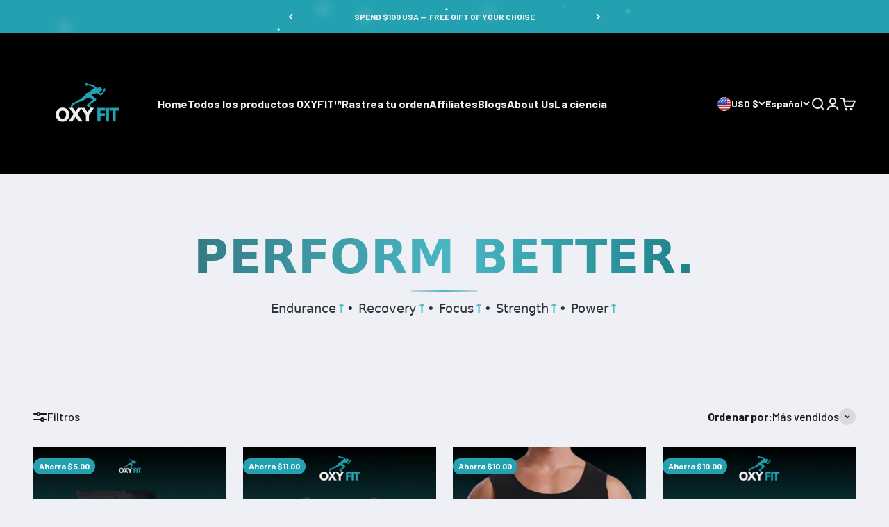

--- FILE ---
content_type: text/html; charset=utf-8
request_url: https://oxyfit.store/es/collections/recovery
body_size: 58040
content:
<!doctype html>

<html lang="es" dir="ltr">
  <head>
    <meta charset="utf-8">
    <meta name="viewport" content="width=device-width, initial-scale=1.0, height=device-height, minimum-scale=1.0, maximum-scale=1.0">
    <meta name="theme-color" content="#000000">

    <title>RECOVERY</title><link rel="canonical" href="https://oxyfit.store/es/collections/recovery"><link rel="shortcut icon" href="//oxyfit.store/cdn/shop/files/826f3ec602f0e6bc5d7c9ad01c1c2fea.png?v=1738586952&width=96">
      <link rel="apple-touch-icon" href="//oxyfit.store/cdn/shop/files/826f3ec602f0e6bc5d7c9ad01c1c2fea.png?v=1738586952&width=180"><link rel="preconnect" href="https://cdn.shopify.com">
    <link rel="preconnect" href="https://fonts.shopifycdn.com" crossorigin>
    <link rel="dns-prefetch" href="https://productreviews.shopifycdn.com"><link rel="preload" href="//oxyfit.store/cdn/fonts/barlow/barlow_n7.691d1d11f150e857dcbc1c10ef03d825bc378d81.woff2" as="font" type="font/woff2" crossorigin><link rel="preload" href="//oxyfit.store/cdn/fonts/barlow/barlow_n5.a193a1990790eba0cc5cca569d23799830e90f07.woff2" as="font" type="font/woff2" crossorigin><meta property="og:type" content="website">
  <meta property="og:title" content="RECOVERY"><meta property="og:image" content="http://oxyfit.store/cdn/shop/collections/3.jpg?v=1718346121&width=2048">
  <meta property="og:image:secure_url" content="https://oxyfit.store/cdn/shop/collections/3.jpg?v=1718346121&width=2048">
  <meta property="og:image:width" content="1500">
  <meta property="og:image:height" content="1800"><meta property="og:url" content="https://oxyfit.store/es/collections/recovery">
<meta property="og:site_name" content="OXYFIT"><meta name="twitter:card" content="summary"><meta name="twitter:title" content="RECOVERY">
  <meta name="twitter:description" content=""><meta name="twitter:image" content="https://oxyfit.store/cdn/shop/collections/3.jpg?crop=center&height=1200&v=1718346121&width=1200">
  <meta name="twitter:image:alt" content="RECOVERY"><script async crossorigin fetchpriority="high" src="/cdn/shopifycloud/importmap-polyfill/es-modules-shim.2.4.0.js"></script>
<script type="application/ld+json">
  {
    "@context": "https://schema.org",
    "@type": "BreadcrumbList",
    "itemListElement": [{
        "@type": "ListItem",
        "position": 1,
        "name": "Inicio",
        "item": "https://oxyfit.store"
      },{
            "@type": "ListItem",
            "position": 2,
            "name": "RECOVERY",
            "item": "https://oxyfit.store/es/collections/recovery"
          }]
  }
</script><style>/* Typography (heading) */
  @font-face {
  font-family: Barlow;
  font-weight: 700;
  font-style: normal;
  font-display: fallback;
  src: url("//oxyfit.store/cdn/fonts/barlow/barlow_n7.691d1d11f150e857dcbc1c10ef03d825bc378d81.woff2") format("woff2"),
       url("//oxyfit.store/cdn/fonts/barlow/barlow_n7.4fdbb1cb7da0e2c2f88492243ffa2b4f91924840.woff") format("woff");
}

@font-face {
  font-family: Barlow;
  font-weight: 700;
  font-style: italic;
  font-display: fallback;
  src: url("//oxyfit.store/cdn/fonts/barlow/barlow_i7.50e19d6cc2ba5146fa437a5a7443c76d5d730103.woff2") format("woff2"),
       url("//oxyfit.store/cdn/fonts/barlow/barlow_i7.47e9f98f1b094d912e6fd631cc3fe93d9f40964f.woff") format("woff");
}

/* Typography (body) */
  @font-face {
  font-family: Barlow;
  font-weight: 500;
  font-style: normal;
  font-display: fallback;
  src: url("//oxyfit.store/cdn/fonts/barlow/barlow_n5.a193a1990790eba0cc5cca569d23799830e90f07.woff2") format("woff2"),
       url("//oxyfit.store/cdn/fonts/barlow/barlow_n5.ae31c82169b1dc0715609b8cc6a610b917808358.woff") format("woff");
}

@font-face {
  font-family: Barlow;
  font-weight: 500;
  font-style: italic;
  font-display: fallback;
  src: url("//oxyfit.store/cdn/fonts/barlow/barlow_i5.714d58286997b65cd479af615cfa9bb0a117a573.woff2") format("woff2"),
       url("//oxyfit.store/cdn/fonts/barlow/barlow_i5.0120f77e6447d3b5df4bbec8ad8c2d029d87fb21.woff") format("woff");
}

@font-face {
  font-family: Barlow;
  font-weight: 700;
  font-style: normal;
  font-display: fallback;
  src: url("//oxyfit.store/cdn/fonts/barlow/barlow_n7.691d1d11f150e857dcbc1c10ef03d825bc378d81.woff2") format("woff2"),
       url("//oxyfit.store/cdn/fonts/barlow/barlow_n7.4fdbb1cb7da0e2c2f88492243ffa2b4f91924840.woff") format("woff");
}

@font-face {
  font-family: Barlow;
  font-weight: 700;
  font-style: italic;
  font-display: fallback;
  src: url("//oxyfit.store/cdn/fonts/barlow/barlow_i7.50e19d6cc2ba5146fa437a5a7443c76d5d730103.woff2") format("woff2"),
       url("//oxyfit.store/cdn/fonts/barlow/barlow_i7.47e9f98f1b094d912e6fd631cc3fe93d9f40964f.woff") format("woff");
}

:root {
    /**
     * ---------------------------------------------------------------------
     * SPACING VARIABLES
     *
     * We are using a spacing inspired from frameworks like Tailwind CSS.
     * ---------------------------------------------------------------------
     */
    --spacing-0-5: 0.125rem; /* 2px */
    --spacing-1: 0.25rem; /* 4px */
    --spacing-1-5: 0.375rem; /* 6px */
    --spacing-2: 0.5rem; /* 8px */
    --spacing-2-5: 0.625rem; /* 10px */
    --spacing-3: 0.75rem; /* 12px */
    --spacing-3-5: 0.875rem; /* 14px */
    --spacing-4: 1rem; /* 16px */
    --spacing-4-5: 1.125rem; /* 18px */
    --spacing-5: 1.25rem; /* 20px */
    --spacing-5-5: 1.375rem; /* 22px */
    --spacing-6: 1.5rem; /* 24px */
    --spacing-6-5: 1.625rem; /* 26px */
    --spacing-7: 1.75rem; /* 28px */
    --spacing-7-5: 1.875rem; /* 30px */
    --spacing-8: 2rem; /* 32px */
    --spacing-8-5: 2.125rem; /* 34px */
    --spacing-9: 2.25rem; /* 36px */
    --spacing-9-5: 2.375rem; /* 38px */
    --spacing-10: 2.5rem; /* 40px */
    --spacing-11: 2.75rem; /* 44px */
    --spacing-12: 3rem; /* 48px */
    --spacing-14: 3.5rem; /* 56px */
    --spacing-16: 4rem; /* 64px */
    --spacing-18: 4.5rem; /* 72px */
    --spacing-20: 5rem; /* 80px */
    --spacing-24: 6rem; /* 96px */
    --spacing-28: 7rem; /* 112px */
    --spacing-32: 8rem; /* 128px */
    --spacing-36: 9rem; /* 144px */
    --spacing-40: 10rem; /* 160px */
    --spacing-44: 11rem; /* 176px */
    --spacing-48: 12rem; /* 192px */
    --spacing-52: 13rem; /* 208px */
    --spacing-56: 14rem; /* 224px */
    --spacing-60: 15rem; /* 240px */
    --spacing-64: 16rem; /* 256px */
    --spacing-72: 18rem; /* 288px */
    --spacing-80: 20rem; /* 320px */
    --spacing-96: 24rem; /* 384px */

    /* Container */
    --container-max-width: 1300px;
    --container-narrow-max-width: 1050px;
    --container-gutter: var(--spacing-5);
    --section-outer-spacing-block: var(--spacing-8);
    --section-inner-max-spacing-block: var(--spacing-8);
    --section-inner-spacing-inline: var(--container-gutter);
    --section-stack-spacing-block: var(--spacing-8);

    /* Grid gutter */
    --grid-gutter: var(--spacing-5);

    /* Product list settings */
    --product-list-row-gap: var(--spacing-8);
    --product-list-column-gap: var(--grid-gutter);

    /* Form settings */
    --input-gap: var(--spacing-2);
    --input-height: 2.625rem;
    --input-padding-inline: var(--spacing-4);

    /* Other sizes */
    --sticky-area-height: calc(var(--sticky-announcement-bar-enabled, 0) * var(--announcement-bar-height, 0px) + var(--sticky-header-enabled, 0) * var(--header-height, 0px));

    /* RTL support */
    --transform-logical-flip: 1;
    --transform-origin-start: left;
    --transform-origin-end: right;

    /**
     * ---------------------------------------------------------------------
     * TYPOGRAPHY
     * ---------------------------------------------------------------------
     */

    /* Font properties */
    --heading-font-family: Barlow, sans-serif;
    --heading-font-weight: 700;
    --heading-font-style: normal;
    --heading-text-transform: uppercase;
    --heading-letter-spacing: 0.0em;
    --text-font-family: Barlow, sans-serif;
    --text-font-weight: 500;
    --text-font-style: normal;
    --text-letter-spacing: 0.0em;

    /* Font sizes */
    --text-h0: 2.75rem;
    --text-h1: 2rem;
    --text-h2: 1.75rem;
    --text-h3: 1.375rem;
    --text-h4: 1.125rem;
    --text-h5: 1.125rem;
    --text-h6: 1rem;
    --text-xs: 0.6875rem;
    --text-sm: 0.75rem;
    --text-base: 0.875rem;
    --text-lg: 1.125rem;

    /**
     * ---------------------------------------------------------------------
     * COLORS
     * ---------------------------------------------------------------------
     */

    /* Color settings */--accent: 0 0 0;
    --text-primary: 26 26 26;
    --background-primary: 239 240 245;
    --dialog-background: 239 240 245;
    --border-color: var(--text-color, var(--text-primary)) / 0.12;

    /* Button colors */
    --button-background-primary: 0 0 0;
    --button-text-primary: 239 240 245;
    --button-background-secondary: 0 0 0;
    --button-text-secondary: 239 240 245;

    /* Status colors */
    --success-background: 225 227 226;
    --success-text: 9 24 15;
    --warning-background: 255 246 233;
    --warning-text: 255 183 74;
    --error-background: 254 231 231;
    --error-text: 248 58 58;

    /* Product colors */
    --on-sale-text: 36 161 176;
    --on-sale-badge-background: 36 161 176;
    --on-sale-badge-text: 255 255 255;
    --sold-out-badge-background: 0 0 0;
    --sold-out-badge-text: 255 255 255;
    --primary-badge-background: 128 60 238;
    --primary-badge-text: 255 255 255;
    --star-color: 36 161 176;
    --product-card-background: 239 240 245;
    --product-card-text: 26 26 26;

    /* Header colors */
    --header-background: 0 0 0;
    --header-text: 239 240 245;

    /* Footer colors */
    --footer-background: 0 0 0;
    --footer-text: 239 240 245;

    /* Rounded variables (used for border radius) */
    --rounded-xs: 0.25rem;
    --rounded-sm: 0.375rem;
    --rounded: 0.75rem;
    --rounded-lg: 1.5rem;
    --rounded-full: 9999px;

    --rounded-button: 3.75rem;
    --rounded-input: 0.5rem;

    /* Box shadow */
    --shadow-sm: 0 2px 8px rgb(var(--text-primary) / 0.1);
    --shadow: 0 5px 15px rgb(var(--text-primary) / 0.1);
    --shadow-md: 0 5px 30px rgb(var(--text-primary) / 0.1);
    --shadow-block: 0px 18px 50px rgb(var(--text-primary) / 0.1);

    /**
     * ---------------------------------------------------------------------
     * OTHER
     * ---------------------------------------------------------------------
     */

    --stagger-products-reveal-opacity: 0;
    --cursor-close-svg-url: url(//oxyfit.store/cdn/shop/t/27/assets/cursor-close.svg?v=147174565022153725511764984963);
    --cursor-zoom-in-svg-url: url(//oxyfit.store/cdn/shop/t/27/assets/cursor-zoom-in.svg?v=154953035094101115921764984963);
    --cursor-zoom-out-svg-url: url(//oxyfit.store/cdn/shop/t/27/assets/cursor-zoom-out.svg?v=16155520337305705181764984963);
    --checkmark-svg-url: url(//oxyfit.store/cdn/shop/t/27/assets/checkmark.svg?v=138377720949832339751764984963);
  }

  [dir="rtl"]:root {
    /* RTL support */
    --transform-logical-flip: -1;
    --transform-origin-start: right;
    --transform-origin-end: left;
  }

  @media screen and (min-width: 700px) {
    :root {
      /* Typography (font size) */
      --text-h0: 3.5rem;
      --text-h1: 2.5rem;
      --text-h2: 2rem;
      --text-h3: 1.625rem;
      --text-h4: 1.375rem;
      --text-h5: 1.125rem;
      --text-h6: 1rem;

      --text-xs: 0.75rem;
      --text-sm: 0.875rem;
      --text-base: 1.0rem;
      --text-lg: 1.25rem;

      /* Spacing */
      --container-gutter: 2rem;
      --section-outer-spacing-block: var(--spacing-12);
      --section-inner-max-spacing-block: var(--spacing-10);
      --section-inner-spacing-inline: var(--spacing-10);
      --section-stack-spacing-block: var(--spacing-10);

      /* Grid gutter */
      --grid-gutter: var(--spacing-6);

      /* Product list settings */
      --product-list-row-gap: var(--spacing-12);

      /* Form settings */
      --input-gap: 1rem;
      --input-height: 3.125rem;
      --input-padding-inline: var(--spacing-5);
    }
  }

  @media screen and (min-width: 1000px) {
    :root {
      /* Spacing settings */
      --container-gutter: var(--spacing-12);
      --section-outer-spacing-block: var(--spacing-14);
      --section-inner-max-spacing-block: var(--spacing-12);
      --section-inner-spacing-inline: var(--spacing-12);
      --section-stack-spacing-block: var(--spacing-10);
    }
  }

  @media screen and (min-width: 1150px) {
    :root {
      /* Spacing settings */
      --container-gutter: var(--spacing-12);
      --section-outer-spacing-block: var(--spacing-14);
      --section-inner-max-spacing-block: var(--spacing-12);
      --section-inner-spacing-inline: var(--spacing-12);
      --section-stack-spacing-block: var(--spacing-12);
    }
  }

  @media screen and (min-width: 1400px) {
    :root {
      /* Typography (font size) */
      --text-h0: 4.5rem;
      --text-h1: 3.5rem;
      --text-h2: 2.75rem;
      --text-h3: 2rem;
      --text-h4: 1.75rem;
      --text-h5: 1.375rem;
      --text-h6: 1.25rem;

      --section-outer-spacing-block: var(--spacing-16);
      --section-inner-max-spacing-block: var(--spacing-14);
      --section-inner-spacing-inline: var(--spacing-14);
    }
  }

  @media screen and (min-width: 1600px) {
    :root {
      --section-outer-spacing-block: var(--spacing-16);
      --section-inner-max-spacing-block: var(--spacing-16);
      --section-inner-spacing-inline: var(--spacing-16);
    }
  }

  /**
   * ---------------------------------------------------------------------
   * LIQUID DEPENDANT CSS
   *
   * Our main CSS is Liquid free, but some very specific features depend on
   * theme settings, so we have them here
   * ---------------------------------------------------------------------
   */@media screen and (pointer: fine) {
        /* The !important are for the Shopify Payment button to ensure we override the default from Shopify styles */
        .button:not([disabled]):not(.button--outline):hover, .btn:not([disabled]):hover, .shopify-payment-button__button--unbranded:not([disabled]):hover {
          background-color: transparent !important;
          color: rgb(var(--button-outline-color) / var(--button-background-opacity, 1)) !important;
          box-shadow: inset 0 0 0 2px currentColor !important;
        }

        .button--outline:not([disabled]):hover {
          background: rgb(var(--button-background));
          color: rgb(var(--button-text-color));
          box-shadow: inset 0 0 0 2px rgb(var(--button-background));
        }
      }</style><script>
  // This allows to expose several variables to the global scope, to be used in scripts
  window.themeVariables = {
    settings: {
      showPageTransition: null,
      staggerProductsApparition: true,
      reduceDrawerAnimation: false,
      reduceMenuAnimation: true,
      headingApparition: "split_fade",
      pageType: "collection",
      moneyFormat: "${{amount}}",
      moneyWithCurrencyFormat: "${{amount}} USD",
      currencyCodeEnabled: false,
      cartType: "drawer",
      showDiscount: true,
      discountMode: "saving",
      pageBackground: "#eff0f5",
      textColor: "#1a1a1a"
    },

    strings: {
      accessibilityClose: "Cerrar",
      accessibilityNext: "Siguiente",
      accessibilityPrevious: "Anterior",
      closeGallery: "Cerrar galería",
      zoomGallery: "Zoom",
      errorGallery: "No se puede cargar la imagen",
      searchNoResults: "No se encontraron resultados.",
      addOrderNote: "Añadir nota al pedido",
      editOrderNote: "Editar nota del pedido",
      shippingEstimatorNoResults: "No hacemos envíos a tu dirección.",
      shippingEstimatorOneResult: "Hay una tarifa de gastos de envío para tu dirección:",
      shippingEstimatorMultipleResults: "Hay varias tarifas de gastos de envío para tu dirección:",
      shippingEstimatorError: "Se produjo un error al recuperar las tarifas de gastos de envío:"
    },

    breakpoints: {
      'sm': 'screen and (min-width: 700px)',
      'md': 'screen and (min-width: 1000px)',
      'lg': 'screen and (min-width: 1150px)',
      'xl': 'screen and (min-width: 1400px)',

      'sm-max': 'screen and (max-width: 699px)',
      'md-max': 'screen and (max-width: 999px)',
      'lg-max': 'screen and (max-width: 1149px)',
      'xl-max': 'screen and (max-width: 1399px)'
    }
  };

  // For detecting native share
  document.documentElement.classList.add(`native-share--${navigator.share ? 'enabled' : 'disabled'}`);</script><script type="importmap">{
        "imports": {
          "vendor": "//oxyfit.store/cdn/shop/t/27/assets/vendor.min.js?v=166563502121812900551764984963",
          "theme": "//oxyfit.store/cdn/shop/t/27/assets/theme.js?v=63782355822096238611764984963",
          "photoswipe": "//oxyfit.store/cdn/shop/t/27/assets/photoswipe.min.js?v=13374349288281597431764984963"
        }
      }
    </script>

    <script type="module" src="//oxyfit.store/cdn/shop/t/27/assets/vendor.min.js?v=166563502121812900551764984963"></script>
    <script type="module" src="//oxyfit.store/cdn/shop/t/27/assets/theme.js?v=63782355822096238611764984963"></script>

    <script>window.performance && window.performance.mark && window.performance.mark('shopify.content_for_header.start');</script><meta name="google-site-verification" content="oLHwK5gXnjt3wJzUmpeeeukR9Gz3nZ4KuUPQHCXWsbU">
<meta name="facebook-domain-verification" content="f80ymx4zgtzxqf3trbx91yvm0ggb5x">
<meta id="shopify-digital-wallet" name="shopify-digital-wallet" content="/81911841051/digital_wallets/dialog">
<meta name="shopify-checkout-api-token" content="156f948a7fad03c48cb3f116b6a04a08">
<meta id="in-context-paypal-metadata" data-shop-id="81911841051" data-venmo-supported="false" data-environment="production" data-locale="es_ES" data-paypal-v4="true" data-currency="USD">
<link rel="alternate" type="application/atom+xml" title="Feed" href="/es/collections/recovery.atom" />
<link rel="alternate" hreflang="x-default" href="https://oxyfit.store/collections/recovery">
<link rel="alternate" hreflang="en" href="https://oxyfit.store/collections/recovery">
<link rel="alternate" hreflang="es" href="https://oxyfit.store/es/collections/recovery">
<link rel="alternate" hreflang="de" href="https://oxyfit.store/de/collections/recovery">
<link rel="alternate" type="application/json+oembed" href="https://oxyfit.store/es/collections/recovery.oembed">
<script async="async" src="/checkouts/internal/preloads.js?locale=es-US"></script>
<link rel="preconnect" href="https://shop.app" crossorigin="anonymous">
<script async="async" src="https://shop.app/checkouts/internal/preloads.js?locale=es-US&shop_id=81911841051" crossorigin="anonymous"></script>
<script id="apple-pay-shop-capabilities" type="application/json">{"shopId":81911841051,"countryCode":"US","currencyCode":"USD","merchantCapabilities":["supports3DS"],"merchantId":"gid:\/\/shopify\/Shop\/81911841051","merchantName":"OXYFIT","requiredBillingContactFields":["postalAddress","email","phone"],"requiredShippingContactFields":["postalAddress","email","phone"],"shippingType":"shipping","supportedNetworks":["visa","masterCard","amex","discover","elo","jcb"],"total":{"type":"pending","label":"OXYFIT","amount":"1.00"},"shopifyPaymentsEnabled":true,"supportsSubscriptions":true}</script>
<script id="shopify-features" type="application/json">{"accessToken":"156f948a7fad03c48cb3f116b6a04a08","betas":["rich-media-storefront-analytics"],"domain":"oxyfit.store","predictiveSearch":true,"shopId":81911841051,"locale":"es"}</script>
<script>var Shopify = Shopify || {};
Shopify.shop = "406dea-2.myshopify.com";
Shopify.locale = "es";
Shopify.currency = {"active":"USD","rate":"1.0"};
Shopify.country = "US";
Shopify.theme = {"name":"WINTER ARC SALE 2025","id":185531629851,"schema_name":"Impact","schema_version":"6.11.2","theme_store_id":1190,"role":"main"};
Shopify.theme.handle = "null";
Shopify.theme.style = {"id":null,"handle":null};
Shopify.cdnHost = "oxyfit.store/cdn";
Shopify.routes = Shopify.routes || {};
Shopify.routes.root = "/es/";</script>
<script type="module">!function(o){(o.Shopify=o.Shopify||{}).modules=!0}(window);</script>
<script>!function(o){function n(){var o=[];function n(){o.push(Array.prototype.slice.apply(arguments))}return n.q=o,n}var t=o.Shopify=o.Shopify||{};t.loadFeatures=n(),t.autoloadFeatures=n()}(window);</script>
<script>
  window.ShopifyPay = window.ShopifyPay || {};
  window.ShopifyPay.apiHost = "shop.app\/pay";
  window.ShopifyPay.redirectState = null;
</script>
<script id="shop-js-analytics" type="application/json">{"pageType":"collection"}</script>
<script defer="defer" async type="module" src="//oxyfit.store/cdn/shopifycloud/shop-js/modules/v2/client.init-shop-cart-sync_-aut3ZVe.es.esm.js"></script>
<script defer="defer" async type="module" src="//oxyfit.store/cdn/shopifycloud/shop-js/modules/v2/chunk.common_jR-HGkUL.esm.js"></script>
<script type="module">
  await import("//oxyfit.store/cdn/shopifycloud/shop-js/modules/v2/client.init-shop-cart-sync_-aut3ZVe.es.esm.js");
await import("//oxyfit.store/cdn/shopifycloud/shop-js/modules/v2/chunk.common_jR-HGkUL.esm.js");

  window.Shopify.SignInWithShop?.initShopCartSync?.({"fedCMEnabled":true,"windoidEnabled":true});

</script>
<script>
  window.Shopify = window.Shopify || {};
  if (!window.Shopify.featureAssets) window.Shopify.featureAssets = {};
  window.Shopify.featureAssets['shop-js'] = {"shop-cart-sync":["modules/v2/client.shop-cart-sync_BAYdngfT.es.esm.js","modules/v2/chunk.common_jR-HGkUL.esm.js"],"init-fed-cm":["modules/v2/client.init-fed-cm_C1KIrACA.es.esm.js","modules/v2/chunk.common_jR-HGkUL.esm.js"],"shop-button":["modules/v2/client.shop-button_nPJqyawu.es.esm.js","modules/v2/chunk.common_jR-HGkUL.esm.js"],"init-windoid":["modules/v2/client.init-windoid_BBN3UDv3.es.esm.js","modules/v2/chunk.common_jR-HGkUL.esm.js"],"shop-cash-offers":["modules/v2/client.shop-cash-offers_DHr6BHOX.es.esm.js","modules/v2/chunk.common_jR-HGkUL.esm.js","modules/v2/chunk.modal_K_-4b6jm.esm.js"],"shop-toast-manager":["modules/v2/client.shop-toast-manager_DsmMrndK.es.esm.js","modules/v2/chunk.common_jR-HGkUL.esm.js"],"init-shop-email-lookup-coordinator":["modules/v2/client.init-shop-email-lookup-coordinator_CqHiorcR.es.esm.js","modules/v2/chunk.common_jR-HGkUL.esm.js"],"pay-button":["modules/v2/client.pay-button_CyYMAtLe.es.esm.js","modules/v2/chunk.common_jR-HGkUL.esm.js"],"avatar":["modules/v2/client.avatar_BTnouDA3.es.esm.js"],"init-shop-cart-sync":["modules/v2/client.init-shop-cart-sync_-aut3ZVe.es.esm.js","modules/v2/chunk.common_jR-HGkUL.esm.js"],"shop-login-button":["modules/v2/client.shop-login-button_CkV-3QmP.es.esm.js","modules/v2/chunk.common_jR-HGkUL.esm.js","modules/v2/chunk.modal_K_-4b6jm.esm.js"],"init-customer-accounts-sign-up":["modules/v2/client.init-customer-accounts-sign-up_OVpxiKuf.es.esm.js","modules/v2/client.shop-login-button_CkV-3QmP.es.esm.js","modules/v2/chunk.common_jR-HGkUL.esm.js","modules/v2/chunk.modal_K_-4b6jm.esm.js"],"init-shop-for-new-customer-accounts":["modules/v2/client.init-shop-for-new-customer-accounts_B3-6tUHj.es.esm.js","modules/v2/client.shop-login-button_CkV-3QmP.es.esm.js","modules/v2/chunk.common_jR-HGkUL.esm.js","modules/v2/chunk.modal_K_-4b6jm.esm.js"],"init-customer-accounts":["modules/v2/client.init-customer-accounts_DAvreLqn.es.esm.js","modules/v2/client.shop-login-button_CkV-3QmP.es.esm.js","modules/v2/chunk.common_jR-HGkUL.esm.js","modules/v2/chunk.modal_K_-4b6jm.esm.js"],"shop-follow-button":["modules/v2/client.shop-follow-button_D-yP9CCa.es.esm.js","modules/v2/chunk.common_jR-HGkUL.esm.js","modules/v2/chunk.modal_K_-4b6jm.esm.js"],"lead-capture":["modules/v2/client.lead-capture_cgi9rykO.es.esm.js","modules/v2/chunk.common_jR-HGkUL.esm.js","modules/v2/chunk.modal_K_-4b6jm.esm.js"],"checkout-modal":["modules/v2/client.checkout-modal_CNOx8cMi.es.esm.js","modules/v2/chunk.common_jR-HGkUL.esm.js","modules/v2/chunk.modal_K_-4b6jm.esm.js"],"shop-login":["modules/v2/client.shop-login_B0Pz78O1.es.esm.js","modules/v2/chunk.common_jR-HGkUL.esm.js","modules/v2/chunk.modal_K_-4b6jm.esm.js"],"payment-terms":["modules/v2/client.payment-terms_DHTqhmPP.es.esm.js","modules/v2/chunk.common_jR-HGkUL.esm.js","modules/v2/chunk.modal_K_-4b6jm.esm.js"]};
</script>
<script>(function() {
  var isLoaded = false;
  function asyncLoad() {
    if (isLoaded) return;
    isLoaded = true;
    var urls = ["https:\/\/d22lwxpnhu2n4a.cloudfront.net\/grommet\/shopify.js?shop=406dea-2.myshopify.com","\/\/cdn.shopify.com\/proxy\/7f2eb647ec8fead3b6e26254af1db2455513bea63ae62ca9ecae8c93d117a114\/apps.anhkiet.info\/snowfall-effect\/scripts\/6ef48535e991c022fdd25a96bd1c2211.js?token=20251208090606\u0026shop=406dea-2.myshopify.com\u0026sp-cache-control=cHVibGljLCBtYXgtYWdlPTkwMA"];
    for (var i = 0; i < urls.length; i++) {
      var s = document.createElement('script');
      s.type = 'text/javascript';
      s.async = true;
      s.src = urls[i];
      var x = document.getElementsByTagName('script')[0];
      x.parentNode.insertBefore(s, x);
    }
  };
  if(window.attachEvent) {
    window.attachEvent('onload', asyncLoad);
  } else {
    window.addEventListener('load', asyncLoad, false);
  }
})();</script>
<script id="__st">var __st={"a":81911841051,"offset":-28800,"reqid":"6d274c70-03b7-47e4-9305-bedbb49f8344-1768967492","pageurl":"oxyfit.store\/es\/collections\/recovery","u":"8983a5f13d9c","p":"collection","rtyp":"collection","rid":484610670875};</script>
<script>window.ShopifyPaypalV4VisibilityTracking = true;</script>
<script id="captcha-bootstrap">!function(){'use strict';const t='contact',e='account',n='new_comment',o=[[t,t],['blogs',n],['comments',n],[t,'customer']],c=[[e,'customer_login'],[e,'guest_login'],[e,'recover_customer_password'],[e,'create_customer']],r=t=>t.map((([t,e])=>`form[action*='/${t}']:not([data-nocaptcha='true']) input[name='form_type'][value='${e}']`)).join(','),a=t=>()=>t?[...document.querySelectorAll(t)].map((t=>t.form)):[];function s(){const t=[...o],e=r(t);return a(e)}const i='password',u='form_key',d=['recaptcha-v3-token','g-recaptcha-response','h-captcha-response',i],f=()=>{try{return window.sessionStorage}catch{return}},m='__shopify_v',_=t=>t.elements[u];function p(t,e,n=!1){try{const o=window.sessionStorage,c=JSON.parse(o.getItem(e)),{data:r}=function(t){const{data:e,action:n}=t;return t[m]||n?{data:e,action:n}:{data:t,action:n}}(c);for(const[e,n]of Object.entries(r))t.elements[e]&&(t.elements[e].value=n);n&&o.removeItem(e)}catch(o){console.error('form repopulation failed',{error:o})}}const l='form_type',E='cptcha';function T(t){t.dataset[E]=!0}const w=window,h=w.document,L='Shopify',v='ce_forms',y='captcha';let A=!1;((t,e)=>{const n=(g='f06e6c50-85a8-45c8-87d0-21a2b65856fe',I='https://cdn.shopify.com/shopifycloud/storefront-forms-hcaptcha/ce_storefront_forms_captcha_hcaptcha.v1.5.2.iife.js',D={infoText:'Protegido por hCaptcha',privacyText:'Privacidad',termsText:'Términos'},(t,e,n)=>{const o=w[L][v],c=o.bindForm;if(c)return c(t,g,e,D).then(n);var r;o.q.push([[t,g,e,D],n]),r=I,A||(h.body.append(Object.assign(h.createElement('script'),{id:'captcha-provider',async:!0,src:r})),A=!0)});var g,I,D;w[L]=w[L]||{},w[L][v]=w[L][v]||{},w[L][v].q=[],w[L][y]=w[L][y]||{},w[L][y].protect=function(t,e){n(t,void 0,e),T(t)},Object.freeze(w[L][y]),function(t,e,n,w,h,L){const[v,y,A,g]=function(t,e,n){const i=e?o:[],u=t?c:[],d=[...i,...u],f=r(d),m=r(i),_=r(d.filter((([t,e])=>n.includes(e))));return[a(f),a(m),a(_),s()]}(w,h,L),I=t=>{const e=t.target;return e instanceof HTMLFormElement?e:e&&e.form},D=t=>v().includes(t);t.addEventListener('submit',(t=>{const e=I(t);if(!e)return;const n=D(e)&&!e.dataset.hcaptchaBound&&!e.dataset.recaptchaBound,o=_(e),c=g().includes(e)&&(!o||!o.value);(n||c)&&t.preventDefault(),c&&!n&&(function(t){try{if(!f())return;!function(t){const e=f();if(!e)return;const n=_(t);if(!n)return;const o=n.value;o&&e.removeItem(o)}(t);const e=Array.from(Array(32),(()=>Math.random().toString(36)[2])).join('');!function(t,e){_(t)||t.append(Object.assign(document.createElement('input'),{type:'hidden',name:u})),t.elements[u].value=e}(t,e),function(t,e){const n=f();if(!n)return;const o=[...t.querySelectorAll(`input[type='${i}']`)].map((({name:t})=>t)),c=[...d,...o],r={};for(const[a,s]of new FormData(t).entries())c.includes(a)||(r[a]=s);n.setItem(e,JSON.stringify({[m]:1,action:t.action,data:r}))}(t,e)}catch(e){console.error('failed to persist form',e)}}(e),e.submit())}));const S=(t,e)=>{t&&!t.dataset[E]&&(n(t,e.some((e=>e===t))),T(t))};for(const o of['focusin','change'])t.addEventListener(o,(t=>{const e=I(t);D(e)&&S(e,y())}));const B=e.get('form_key'),M=e.get(l),P=B&&M;t.addEventListener('DOMContentLoaded',(()=>{const t=y();if(P)for(const e of t)e.elements[l].value===M&&p(e,B);[...new Set([...A(),...v().filter((t=>'true'===t.dataset.shopifyCaptcha))])].forEach((e=>S(e,t)))}))}(h,new URLSearchParams(w.location.search),n,t,e,['guest_login'])})(!0,!0)}();</script>
<script integrity="sha256-4kQ18oKyAcykRKYeNunJcIwy7WH5gtpwJnB7kiuLZ1E=" data-source-attribution="shopify.loadfeatures" defer="defer" src="//oxyfit.store/cdn/shopifycloud/storefront/assets/storefront/load_feature-a0a9edcb.js" crossorigin="anonymous"></script>
<script crossorigin="anonymous" defer="defer" src="//oxyfit.store/cdn/shopifycloud/storefront/assets/shopify_pay/storefront-65b4c6d7.js?v=20250812"></script>
<script data-source-attribution="shopify.dynamic_checkout.dynamic.init">var Shopify=Shopify||{};Shopify.PaymentButton=Shopify.PaymentButton||{isStorefrontPortableWallets:!0,init:function(){window.Shopify.PaymentButton.init=function(){};var t=document.createElement("script");t.src="https://oxyfit.store/cdn/shopifycloud/portable-wallets/latest/portable-wallets.es.js",t.type="module",document.head.appendChild(t)}};
</script>
<script data-source-attribution="shopify.dynamic_checkout.buyer_consent">
  function portableWalletsHideBuyerConsent(e){var t=document.getElementById("shopify-buyer-consent"),n=document.getElementById("shopify-subscription-policy-button");t&&n&&(t.classList.add("hidden"),t.setAttribute("aria-hidden","true"),n.removeEventListener("click",e))}function portableWalletsShowBuyerConsent(e){var t=document.getElementById("shopify-buyer-consent"),n=document.getElementById("shopify-subscription-policy-button");t&&n&&(t.classList.remove("hidden"),t.removeAttribute("aria-hidden"),n.addEventListener("click",e))}window.Shopify?.PaymentButton&&(window.Shopify.PaymentButton.hideBuyerConsent=portableWalletsHideBuyerConsent,window.Shopify.PaymentButton.showBuyerConsent=portableWalletsShowBuyerConsent);
</script>
<script data-source-attribution="shopify.dynamic_checkout.cart.bootstrap">document.addEventListener("DOMContentLoaded",(function(){function t(){return document.querySelector("shopify-accelerated-checkout-cart, shopify-accelerated-checkout")}if(t())Shopify.PaymentButton.init();else{new MutationObserver((function(e,n){t()&&(Shopify.PaymentButton.init(),n.disconnect())})).observe(document.body,{childList:!0,subtree:!0})}}));
</script>
<script id='scb4127' type='text/javascript' async='' src='https://oxyfit.store/cdn/shopifycloud/privacy-banner/storefront-banner.js'></script><link id="shopify-accelerated-checkout-styles" rel="stylesheet" media="screen" href="https://oxyfit.store/cdn/shopifycloud/portable-wallets/latest/accelerated-checkout-backwards-compat.css" crossorigin="anonymous">
<style id="shopify-accelerated-checkout-cart">
        #shopify-buyer-consent {
  margin-top: 1em;
  display: inline-block;
  width: 100%;
}

#shopify-buyer-consent.hidden {
  display: none;
}

#shopify-subscription-policy-button {
  background: none;
  border: none;
  padding: 0;
  text-decoration: underline;
  font-size: inherit;
  cursor: pointer;
}

#shopify-subscription-policy-button::before {
  box-shadow: none;
}

      </style>

<script>window.performance && window.performance.mark && window.performance.mark('shopify.content_for_header.end');</script>
<link href="//oxyfit.store/cdn/shop/t/27/assets/theme.css?v=122831733195353517531764984963" rel="stylesheet" type="text/css" media="all" /><!-- BEGIN app block: shopify://apps/uppromote-affiliate/blocks/message-bar/64c32457-930d-4cb9-9641-e24c0d9cf1f4 -->

<style>
    body {
        transition: padding-top .2s;
    }
    .scaaf-message-bar {
        --primary-text-color: ;
        --secondary-text-color: ;
        --primary-bg-color: ;
        --secondary-bg-color: ;
        --primary-text-size: px;
        --secondary-text-size: px;
        text-align: center;
        display: block;
        width: 100%;
        padding: 10px;
        animation-duration: .5s;
        animation-name: fadeIn;
        position: absolute;
        top: 0;
        left: 0;
        width: 100%;
        z-index: 10;
    }

    .scaaf-message-bar-content {
        margin: 0;
        padding: 0;
    }

    .scaaf-message-bar[data-layout=referring] {
        background-color: var(--primary-bg-color);
        color: var(--primary-text-color);
        font-size: var(--primary-text-size);
    }

    .scaaf-message-bar[data-layout=direct] {
        background-color: var(--secondary-bg-color);
        color: var(--secondary-text-color);
        font-size: var(--secondary-text-size);
    }

</style>

<script type="text/javascript">
    (function() {
        let container, contentContainer
        const settingTag = document.querySelector('script#uppromote-message-bar-setting')

        if (!settingTag || !settingTag.textContent) {
            return
        }

        const setting = JSON.parse(settingTag.textContent)
        if (!setting.referral_enable) {
            return
        }

        const getCookie = (cName) => {
            let name = cName + '='
            let decodedCookie = decodeURIComponent(document.cookie)
            let ca = decodedCookie.split(';')
            for (let i = 0; i < ca.length; i++) {
                let c = ca[i]
                while (c.charAt(0) === ' ') {
                    c = c.substring(1)
                }
                if (c.indexOf(name) === 0) {
                    return c.substring(name.length, c.length)
                }
            }

            return null
        }

        function renderContainer() {
            container = document.createElement('div')
            container.classList.add('scaaf-message-bar')
            contentContainer = document.createElement('p')
            contentContainer.classList.add('scaaf-message-bar-content')
            container.append(contentContainer)
        }

        function calculateLayout() {
            const height = container.scrollHeight

            function onMouseMove() {
                document.body.style.paddingTop = `${height}px`
                document.body.removeEventListener('mousemove', onMouseMove)
                document.body.removeEventListener('touchstart', onMouseMove)
            }

            document.body.addEventListener('mousemove', onMouseMove)
            document.body.addEventListener('touchstart', onMouseMove)
        }

        renderContainer()

        function fillDirectContent() {
            if (!setting.not_referral_enable) {
                return
            }
            container.dataset.layout = 'direct'
            contentContainer.textContent = setting.not_referral_content
            document.body.prepend(container)
            calculateLayout()
        }

        function prepareForReferring() {
            contentContainer.textContent = 'Loading'
            contentContainer.style.visibility = 'hidden'
            document.body.prepend(container)
            calculateLayout()
        }

        function fillReferringContent(aff) {
            container.dataset.layout = 'referring'
            contentContainer.textContent = setting.referral_content
                .replaceAll('{affiliate_name}', aff.name)
                .replaceAll('{company}', aff.company)
                .replaceAll('{affiliate_firstname}', aff.first_name)
                .replaceAll('{personal_detail}', aff.personal_detail)
            contentContainer.style.visibility = 'visible'
        }

        function safeJsonParse (str) {
            if (!str) return null;
            try {
                return JSON.parse(str);
            } catch {
                return null;
            }
        }

        function renderFromCookie(affiliateID) {
            if (!affiliateID) {
                fillDirectContent()
                return
            }

            prepareForReferring()

            let info
            const raw = getCookie('_up_a_info')

            try {
                if (raw) {
                    info = safeJsonParse(raw)
                }
            } catch {
                console.warn('Affiliate info (_up_a_info) is invalid JSON', raw)
                fillDirectContent()
                return
            }

            if (!info) {
                fillDirectContent()
                return
            }

            const aff = {
                company: info.company || '',
                name: (info.first_name || '') + ' ' + (info.last_name || ''),
                first_name: info.first_name || '',
                personal_detail: getCookie('scaaf_pd') || ''
            }

            fillReferringContent(aff)
        }

        function paintMessageBar() {
            if (!document.body) {
                return requestAnimationFrame(paintMessageBar)
            }

            const urlParams = new URLSearchParams(window.location.search)
            const scaRef = urlParams.get("sca_ref")
            const urlAffiliateID = scaRef ? scaRef.split('.')[0] + '' : null
            const cookieAffiliateID = getCookie('up_uppromote_aid')
            const isReferralLink = !!scaRef

            if (!isReferralLink) {
                if (cookieAffiliateID) {
                    renderFromCookie(cookieAffiliateID)
                    return
                }
                fillDirectContent()
                return
            }

            if (cookieAffiliateID === urlAffiliateID) {
                renderFromCookie(cookieAffiliateID)
                return
            }

            const lastClick = Number(getCookie('up_uppromote_lc') || 0)
            const diffMinuteFromNow = (Date.now() - lastClick) / (60 * 1000)
            if (diffMinuteFromNow <= 1) {
                renderFromCookie(cookieAffiliateID)
                return
            }

            let waited = 0
            const MAX_WAIT = 5000
            const INTERVAL = 300

            const timer = setInterval(() => {
                const newCookieID = getCookie('up_uppromote_aid')
                const isStillThatAffiliate = newCookieID === urlAffiliateID
                const isReceived = localStorage.getItem('up_uppromote_received') === '1'
                let isLoadedAffiliateInfoDone = !!safeJsonParse(getCookie('_up_a_info'))

                if (isReceived && isStillThatAffiliate && isLoadedAffiliateInfoDone) {
                    clearInterval(timer)
                    renderFromCookie(newCookieID)
                    return
                }

                waited += INTERVAL
                if (waited >= MAX_WAIT) {
                    clearInterval(timer)
                    fillDirectContent()
                }
            }, INTERVAL)
        }

        requestAnimationFrame(paintMessageBar)
    })()
</script>


<!-- END app block --><!-- BEGIN app block: shopify://apps/yaco-progress-bar/blocks/embed/0f6d8c64-f626-4882-ae78-ad743abc4e0a -->
  <!-- BEGIN app snippet: styles --><style id="cupb-liquid-source-css">
@keyframes stripes-scroll{0%{background-position:0 0}to{background-position:200% 0}}@keyframes stripes-scroll-reverse{0%{background-position:200% 0}to{background-position:0 0}}@keyframes gradient-scroll{0%{background-position:200% 50%}to{background-position:0% 50%}}@keyframes gradient-scroll-reverse{0%{background-position:0% 50%}to{background-position:200% 50%}}.coyaka-upsell-progress-bar{--background-1: rgba(var(--color-button), var(--alpha-button-background));--background-2: var(--background-1, var(--color-accent));--background-with-alpha: var(--background-2, rgba(18, 18, 18, 1))}.cupb__progress:after,.goal-image-marker .cupb__list-item__is-reached .cupb__marker{background:var(--background-with-alpha)}.shopify-section.shopify-section-group-header-group.section:has(.coyaka-upsell-progress-bar.config-flagaholicsinc){background:#ca2026;color:#f9f9fa}.shopify-section.shopify-section-group-header-group.section:has(.coyaka-upsell-progress-bar.config-flagaholicsinc) .coyaka-upsell-progress-bar{margin-bottom:0}.shopify-section.shopify-section-group-header-group.section:has(.coyaka-upsell-progress-bar.config-flagaholicsinc) .coyaka-upsell-progress-bar .cupb__progress:after{background:#9b1a1f}*:not(cart-drawer):has(>.coyaka-upsell-progress-bar){container-type:inline-size;container-name:wrapperContainer;align-self:stretch}.coyaka-upsell-progress-bar{position:relative;z-index:0;clear:both;display:flex;flex-direction:column;font-size:16px;margin:0 0 20px;max-width:1000px;border-width:0;border-style:solid}.coyaka-upsell-progress-bar.cupb_editor_hover,.cupb_isThemeEditor .coyaka-upsell-progress-bar{--hover-border-width: 4px;z-index:10000}.coyaka-upsell-progress-bar.cupb_editor_hover.inspector-install:after,.cupb_isThemeEditor .coyaka-upsell-progress-bar.inspector-install:after{content:" ";position:absolute;top:calc(var(--hover-border-width) * -2);right:calc(var(--hover-border-width) * -2);bottom:calc(var(--hover-border-width) * -2);left:calc(var(--hover-border-width) * -2);border:var(--hover-border-width) dotted transparent;border-radius:7px;transition:border .2s ease-in-out}.coyaka-upsell-progress-bar.cupb_editor_hover.inspector-install.cupb_editor_hover,.coyaka-upsell-progress-bar.cupb_editor_hover.inspector-install:hover,.cupb_isThemeEditor .coyaka-upsell-progress-bar.inspector-install.cupb_editor_hover,.cupb_isThemeEditor .coyaka-upsell-progress-bar.inspector-install:hover{cursor:pointer}.coyaka-upsell-progress-bar.cupb_editor_hover.inspector-install.cupb_editor_hover:after,.coyaka-upsell-progress-bar.cupb_editor_hover.inspector-install:hover:after,.cupb_isThemeEditor .coyaka-upsell-progress-bar.inspector-install.cupb_editor_hover:after,.cupb_isThemeEditor .coyaka-upsell-progress-bar.inspector-install:hover:after{border:var(--hover-border-width) dotted #a1a1a1}.coyaka-upsell-progress-bar.cupb_editor_hover.hide:not(.force-hide),.cupb_isThemeEditor .coyaka-upsell-progress-bar.hide:not(.force-hide){display:block!important;border:2px dotted #4a4a4a;border-radius:4px;color:#4a4a4a;text-align:center;padding:10px!important}.coyaka-upsell-progress-bar.cupb_editor_hover.hide:not(.force-hide):before,.cupb_isThemeEditor .coyaka-upsell-progress-bar.hide:not(.force-hide):before{content:"Yaco Progress Bar placeholder"}@container wrapperContainer (min-width: 1000px){.coyaka-upsell-progress-bar,.coyaka-upsell-progress-bar.animated--entered,.coyaka-upsell-progress-bar.appear{margin-left:auto;margin-right:auto}}.previewWrapper .coyaka-upsell-progress-bar{margin-left:inherit;margin-right:inherit}.coyaka-upsell-progress-bar+style+.coyaka-upsell-progress-bar,.coyaka-upsell-progress-bar+.coyaka-upsell-progress-bar,.coyaka-upsell-progress-bar.auto-install+div>.coyaka-upsell-progress-bar.auto-install{display:none}.coyaka-upsell-progress-bar.animated{overflow:hidden;padding-top:0;padding-bottom:0;max-height:0;transition:max-height .3s ease-in-out,padding-top .3s ease-in-out,padding-bottom .3s ease-in-out;transform:translateZ(0)}.coyaka-upsell-progress-bar.animated.appear{max-height:200px}.coyaka-upsell-progress-bar div:empty{display:block}.coyaka-upsell-progress-bar.hide{display:none}.drawer .coyaka-upsell-progress-bar.maxWidth500,.coyaka-upsell-progress-bar.maxWidth500{max-width:500px}.drawer .coyaka-upsell-progress-bar.maxWidth620,.coyaka-upsell-progress-bar.maxWidth620{max-width:620px}.drawer .coyaka-upsell-progress-bar.paddingTop0,.coyaka-upsell-progress-bar.paddingTop0{padding-top:0}.drawer .coyaka-upsell-progress-bar.paddingBottom0,.coyaka-upsell-progress-bar.paddingBottom0{padding-bottom:0}.drawer .coyaka-upsell-progress-bar.paddingTop10,.coyaka-upsell-progress-bar.paddingTop10{padding-top:10px}.drawer .coyaka-upsell-progress-bar.paddingBottom10,.coyaka-upsell-progress-bar.paddingBottom10{padding-bottom:10px}.drawer .coyaka-upsell-progress-bar.paddingTop12,.coyaka-upsell-progress-bar.paddingTop12{padding-top:12px}.drawer .coyaka-upsell-progress-bar.paddingBottom12,.coyaka-upsell-progress-bar.paddingBottom12{padding-bottom:12px}.drawer .coyaka-upsell-progress-bar.paddingTop15,.coyaka-upsell-progress-bar.paddingTop15{padding-top:15px}.drawer .coyaka-upsell-progress-bar.paddingBottom15,.coyaka-upsell-progress-bar.paddingBottom15{padding-bottom:15px}.drawer .coyaka-upsell-progress-bar.paddingTop16,.coyaka-upsell-progress-bar.paddingTop16{padding-top:16px}.drawer .coyaka-upsell-progress-bar.paddingBottom16,.coyaka-upsell-progress-bar.paddingBottom16{padding-bottom:16px}.drawer .coyaka-upsell-progress-bar.paddingTop20,.coyaka-upsell-progress-bar.paddingTop20{padding-top:20px}.drawer .coyaka-upsell-progress-bar.paddingBottom20,.coyaka-upsell-progress-bar.paddingBottom20{padding-bottom:20px}.drawer .coyaka-upsell-progress-bar.paddingTop24,.coyaka-upsell-progress-bar.paddingTop24{padding-top:24px}.drawer .coyaka-upsell-progress-bar.paddingBottom24,.coyaka-upsell-progress-bar.paddingBottom24{padding-bottom:24px}.drawer .coyaka-upsell-progress-bar.paddingTop30,.coyaka-upsell-progress-bar.paddingTop30{padding-top:30px}.drawer .coyaka-upsell-progress-bar.paddingBottom30,.coyaka-upsell-progress-bar.paddingBottom30{padding-bottom:30px}.drawer .coyaka-upsell-progress-bar.paddingTop40,.coyaka-upsell-progress-bar.paddingTop40{padding-top:40px}.drawer .coyaka-upsell-progress-bar.paddingBottom40,.coyaka-upsell-progress-bar.paddingBottom40{padding-bottom:40px}.drawer .coyaka-upsell-progress-bar.marginLeftAuto,.coyaka-upsell-progress-bar.marginLeftAuto{margin-left:auto}.drawer .coyaka-upsell-progress-bar.marginRightAuto,.coyaka-upsell-progress-bar.marginRightAuto{margin-right:auto}.drawer .coyaka-upsell-progress-bar.marginLeft0,.coyaka-upsell-progress-bar.marginLeft0{margin-left:0}.drawer .coyaka-upsell-progress-bar.marginRight0,.coyaka-upsell-progress-bar.marginRight0{margin-right:0}.drawer .coyaka-upsell-progress-bar.marginLeft5,.coyaka-upsell-progress-bar.marginLeft5{margin-left:5px}.drawer .coyaka-upsell-progress-bar.marginRight5,.coyaka-upsell-progress-bar.marginRight5{margin-right:5px}.drawer .coyaka-upsell-progress-bar.marginLeft10,.coyaka-upsell-progress-bar.marginLeft10{margin-left:10px}.drawer .coyaka-upsell-progress-bar.marginRight10,.coyaka-upsell-progress-bar.marginRight10{margin-right:10px}.drawer .coyaka-upsell-progress-bar.marginLeft15,.coyaka-upsell-progress-bar.marginLeft15{margin-left:15px}.drawer .coyaka-upsell-progress-bar.marginRight15,.coyaka-upsell-progress-bar.marginRight15{margin-right:15px}.drawer .coyaka-upsell-progress-bar.paddingLeft15,.coyaka-upsell-progress-bar.paddingLeft15{padding-left:15px}.drawer .coyaka-upsell-progress-bar.paddingRight15,.coyaka-upsell-progress-bar.paddingRight15{padding-right:15px}.drawer .coyaka-upsell-progress-bar.marginLeft20,.coyaka-upsell-progress-bar.marginLeft20{margin-left:20px}.drawer .coyaka-upsell-progress-bar.marginRight20,.coyaka-upsell-progress-bar.marginRight20{margin-right:20px}.drawer .coyaka-upsell-progress-bar.paddingLeft20,.coyaka-upsell-progress-bar.paddingLeft20{padding-left:20px}.drawer .coyaka-upsell-progress-bar.paddingRight20,.coyaka-upsell-progress-bar.paddingRight20{padding-right:20px}.drawer .coyaka-upsell-progress-bar.marginLeft30,.coyaka-upsell-progress-bar.marginLeft30{margin-left:30px}.drawer .coyaka-upsell-progress-bar.marginRight30,.coyaka-upsell-progress-bar.marginRight30{margin-right:30px}.drawer .coyaka-upsell-progress-bar.paddingLeft30,.coyaka-upsell-progress-bar.paddingLeft30{padding-left:30px}.drawer .coyaka-upsell-progress-bar.paddingRight30,.coyaka-upsell-progress-bar.paddingRight30{padding-right:30px}.drawer .coyaka-upsell-progress-bar.marginLeft40,.coyaka-upsell-progress-bar.marginLeft40{margin-left:40px}.drawer .coyaka-upsell-progress-bar.marginRight40,.coyaka-upsell-progress-bar.marginRight40{margin-right:40px}.drawer .coyaka-upsell-progress-bar.marginLeftM10,.coyaka-upsell-progress-bar.marginLeftM10{margin-left:-10px}.drawer .coyaka-upsell-progress-bar.marginRightM10,.coyaka-upsell-progress-bar.marginRightM10{margin-right:-10px}.drawer .coyaka-upsell-progress-bar.marginLeftM20,.coyaka-upsell-progress-bar.marginLeftM20{margin-left:-20px}.drawer .coyaka-upsell-progress-bar.marginRightM20,.coyaka-upsell-progress-bar.marginRightM20{margin-right:-20px}.drawer .coyaka-upsell-progress-bar.marginLeftM30,.coyaka-upsell-progress-bar.marginLeftM30{margin-left:-30px}.drawer .coyaka-upsell-progress-bar.marginRightM30,.coyaka-upsell-progress-bar.marginRightM30{margin-right:-30px}.drawer .coyaka-upsell-progress-bar.marginTop0,.coyaka-upsell-progress-bar.marginTop0{margin-top:0}.drawer .coyaka-upsell-progress-bar.marginBottom0,.coyaka-upsell-progress-bar.marginBottom0{margin-bottom:0}.drawer .coyaka-upsell-progress-bar.marginTop10,.coyaka-upsell-progress-bar.marginTop10{margin-top:10px}.drawer .coyaka-upsell-progress-bar.marginBottom10,.coyaka-upsell-progress-bar.marginBottom10{margin-bottom:10px}.drawer .coyaka-upsell-progress-bar.marginTop12,.coyaka-upsell-progress-bar.marginTop12{margin-top:12px}.drawer .coyaka-upsell-progress-bar.marginBottom12,.coyaka-upsell-progress-bar.marginBottom12{margin-bottom:12px}.drawer .coyaka-upsell-progress-bar.marginTop15,.coyaka-upsell-progress-bar.marginTop15{margin-top:15px}.drawer .coyaka-upsell-progress-bar.marginBottom15,.coyaka-upsell-progress-bar.marginBottom15{margin-bottom:15px}.drawer .coyaka-upsell-progress-bar.marginTop20,.coyaka-upsell-progress-bar.marginTop20{margin-top:20px}.drawer .coyaka-upsell-progress-bar.marginBottom20,.coyaka-upsell-progress-bar.marginBottom20{margin-bottom:20px}.drawer .coyaka-upsell-progress-bar.marginTop26,.coyaka-upsell-progress-bar.marginTop26{margin-top:26px}.drawer .coyaka-upsell-progress-bar.marginBottom26,.coyaka-upsell-progress-bar.marginBottom26{margin-bottom:26px}.drawer .coyaka-upsell-progress-bar.marginTop30,.coyaka-upsell-progress-bar.marginTop30{margin-top:30px}.drawer .coyaka-upsell-progress-bar.marginTop32,.coyaka-upsell-progress-bar.marginTop32{margin-top:32px}.drawer .coyaka-upsell-progress-bar.marginBottom30,.coyaka-upsell-progress-bar.marginBottom30{margin-bottom:30px}.drawer .coyaka-upsell-progress-bar.marginBottom32,.coyaka-upsell-progress-bar.marginBottom32{margin-bottom:32px}.drawer .coyaka-upsell-progress-bar.marginTopM10,.coyaka-upsell-progress-bar.marginTopM10{margin-top:-10px}.drawer .coyaka-upsell-progress-bar.marginBottomM10,.coyaka-upsell-progress-bar.marginBottomM10{margin-bottom:-10px}.drawer .coyaka-upsell-progress-bar.marginTopM16,.coyaka-upsell-progress-bar.marginTopM16{margin-top:-16px}.drawer .coyaka-upsell-progress-bar.marginBottomM16,.coyaka-upsell-progress-bar.marginBottomM16{margin-bottom:-16px}.drawer .coyaka-upsell-progress-bar.marginTopM20,.coyaka-upsell-progress-bar.marginTopM20{margin-top:-20px}.drawer .coyaka-upsell-progress-bar.marginBottomM20,.coyaka-upsell-progress-bar.marginBottomM20{margin-bottom:-20px}.drawer .coyaka-upsell-progress-bar.marginTopM30,.coyaka-upsell-progress-bar.marginTopM30{margin-top:-30px}.drawer .coyaka-upsell-progress-bar.marginBottomM30,.coyaka-upsell-progress-bar.marginBottomM30{margin-bottom:-30px}.drawer .coyaka-upsell-progress-bar{margin-left:20px;margin-right:20px}.cupb__units-container{display:flex;flex-direction:row;gap:6px;width:100%}.cupb__units-container.goal-text-top{align-items:end}.cupb__units-container.goal-text-bottom{align-items:start}.cupb__unit{display:flex;flex-direction:column;flex:var(--goals-count, 1) var(--goals-count, 1) 0}.cupb__bar,.cupb__progress{min-height:14px}.cupb__bar,.goal-image-marker .cupb__marker{background:#eae7e0}.cupb__bar{--left: 0%;position:relative;z-index:1;transition:background-color .2s ease-in-out}.cupb__bar.hide{display:none}.cupb__bar .cupb__total-value{position:absolute;z-index:1;right:0;top:100%;display:none;line-height:1}.goal-image-marker .cupb__bar .cupb__total-value{visibility:hidden}.coyaka-upsell-progress-bar.is-oaat.goals-reached .cupb__bar .cupb__total-value,.coyaka-upsell-progress-bar:not(.is-oaat) .cupb__bar .cupb__total-value{display:none}.cupb__units-container>.cupb__unit:not(:last-child) .cupb__bar .cupb__total-value{visibility:hidden}.coyaka-upsell-progress-bar .cupb__bar.cupb__single-goal[style*="--left: 100%"] .cupb__total-value{display:none}.cupb__progress{--percentageLeft: calc(var(--left) - 100%);position:relative;overflow:hidden;z-index:2;border:0;width:100%;text-indent:-1000px;text-align:left}.coyaka-upsell-progress-bar .cupb__progress{line-height:1px}.cupb__progress:after{content:" ";position:absolute;overflow:hidden;top:0;left:0;width:100%;height:100%;transition:transform .5s ease-in-out,background-color .5s ease-in-out;transform:translate3d(var(--percentageLeft),0,0);will-change:transform,background-color}[style*="--left: 0%"] .cupb__progress:after{margin-left:-.5px}.cupb__progress-amount-wrapper{--left: 0%;position:relative;z-index:2;overflow:hidden;opacity:1;transition:opacity .2s ease-in-out}.visibly-hidden{opacity:0}.coyaka-upsell-progress-bar .cupb__progress-amount-wrapper.hide{display:none}.cupb__progress-amount{display:flex;justify-content:flex-start;transition:transform .5s ease-in-out;transform:translate3d(var(--left),0,0)}.cupb__progress-amount-value{--decal-left: 0px;--value: calc(var(--decal-left) * -1);position:relative;display:block;text-align:center;font-size:14px;line-height:1;white-space:nowrap;transition:transform .5s ease-in-out;transform:translate3d(var(--value),0,0)}.coyaka-upsell-progress-bar .cupb__list-wrapper{position:relative;z-index:3;display:flex;flex-direction:row;margin:0;padding:0;list-style:none;transition:all .5s ease-in-out;max-height:200px}.coyaka-upsell-progress-bar .cupb__list-wrapper.hide{display:none}.is-oaat .cupb__list-wrapper{flex-wrap:wrap}.cupb__list-item{position:relative;display:flex;flex:1 0 0;flex-direction:column;align-items:center;justify-content:flex-end;margin:0}.cupb__list-item__small-first{width:18%;position:absolute;bottom:0;flex:none;align-items:flex-start}.cupb__list-item__small-first .cupb__image-main-wrapper,.cupb__list-item__small-first .cupb__title{margin-left:0}.is-proportional .cupb__list-item__small-first .cupb__price-wrapper{align-self:flex-start;transform:none}.is-proportional .cupb__list-item__small-first .cupb__marker{left:0;right:auto}.is-proportional .cupb__list-item__small-first .cupb__price{padding-left:0;padding-right:0}.is-proportional .cupb__list-item{flex:none}.is-proportional .cupb__list-item:last-child{flex:1 0 0}.is-oaat .cupb__list-item{--decal: 20px;flex:none;opacity:0;transition:all .5s ease-in-out;width:100%;margin:0 -100% 0 0}.is-oaat .cupb__list-item.cupb__list-item__is-reached:not(:last-child){margin-left:calc(var(--decal) * -1);margin-right:calc(var(--decal) - 100%)}.is-oaat .cupb__list-item.cupb__list-item__not-reached{margin-left:var(--decal);margin-right:calc(var(--decal) - 100%)}.is-oaat .cupb__list-item.cupb__list-item__is-current,.is-oaat .cupb__list-item.cupb__list-item__is-reached:last-child{transition:all .5s ease-in-out .2s;opacity:.999;margin:0 -100% 0 0}.cupb__list-item.cupb__list-item__is-link{cursor:pointer}.cupb__marker{position:absolute;top:100%;left:50%;margin:-5px 0 0;display:block;overflow:hidden;transform:translate(-50%);border-radius:4px;width:3px;height:12px;background:#4a4a4a;line-height:1px;text-indent:-1000px;transition:background-color .2s ease-in-out}:not(.goal-image-marker) [style*=--unit-max-width] li:last-child .cupb__marker{display:none}.is-full-width .cupb__marker,.is-oaat.goal-image-marker .cupb__marker,.is-proportional .cupb__marker{right:0;left:auto;transform:translate(50%)}.is-full-width.goal-image-marker.hide-goal-name .cupb__list-item:last-child .cupb__marker,.is-proportional.goal-image-marker.hide-goal-name .cupb__list-item:last-child .cupb__marker,.is-oaat.goal-image-marker .cupb__list-item .cupb__marker{transform:translate(2px)}.is-full-width:not(.goal-image-marker) .cupb__list-item:last-child .cupb__marker,.is-proportional:not(.goal-image-marker) .cupb__list-item:last-child .cupb__marker{display:none}.coyaka-upsell-progress-bar.is-oaat:not(.goal-image-marker) .cupb__marker{display:none}.coyaka-upsell-progress-bar.is-symmetrical:not(.chain-progress-bars) .cupb__list-item:only-child .cupb__marker,.coyaka-upsell-progress-bar.is-symmetrical .cupb__units-container>.cupb__unit:only-child .cupb__list-item:only-child .cupb__marker{display:none}.cupb__image-main-wrapper{display:flex;flex-direction:column;justify-content:flex-end;flex:1;margin:0 -500px}.is-full-width .cupb__image-main-wrapper,.is-oaat.goal-image-marker .cupb__image-main-wrapper,.is-proportional .cupb__image-main-wrapper{align-self:flex-end;transform:translate(50%);margin-left:0;margin-right:0}.is-full-width.hide-goal-name .cupb__list-item:last-child .cupb__image-main-wrapper,.is-proportional.hide-goal-name .cupb__list-item:last-child .cupb__image-main-wrapper,.is-oaat.goal-image-marker .cupb__list-item .cupb__image-main-wrapper{transform:translate(0)}.goal-image-marker .cupb__list-item>.cupb__image-main-wrapper{display:none}.coyaka-upsell-progress-bar.goal-image-marker .cupb__list-item .cupb__marker .cupb__image-main-wrapper{display:flex;flex-direction:column;justify-content:center;flex:1;margin:0;transform:none;border-radius:100px;align-self:center;align-items:center}.coyaka-upsell-progress-bar.goal-image-marker .cupb__list-item .cupb__image-wrapper{display:flex;justify-content:center;align-items:center;margin:0;border-radius:100%;overflow:hidden}.coyaka-upsell-progress-bar.goal-image-marker .cupb__list-item .cupb__image-wrapper:before{border-radius:100%}.goal-image-marker .cupb__marker{display:flex;justify-content:center;align-items:center}.goal-image-marker .cupb__list-item .cupb__image{margin:0}.cupb__image-wrapper{position:relative;display:block}.cupb__image-wrapper:before{content:" ";z-index:1;position:absolute;top:50%;left:50%;width:100%;padding-bottom:100%;transform:translate(-50%,-50%)}.cupb__image-wrapper svg{position:relative;z-index:2;display:block}.goal-image-marker.goals-reached .allReachedBarWhite .cupb__list-item__is-reached:not(.png-color-mode) .cupb__marker img[src*=".png"],.goal-image-marker.goals-reached .allReachedBarWhite .cupb__list-item__is-reached:not(.png-color-mode) .cupb__marker img[src*=".svg"],.goal-image-marker .reachedMarkerWhite .cupb__list-item__is-reached:not(.png-color-mode) .cupb__marker img[src*=".png"],.goal-image-marker .reachedMarkerWhite .cupb__list-item__is-reached:not(.png-color-mode) .cupb__marker img[src*=".svg"],.goal-image-marker .unreachedMarkerWhite .cupb__list-item__not-reached:not(.png-color-mode) .cupb__marker img[src*=".png"],.goal-image-marker .unreachedMarkerWhite .cupb__list-item__not-reached:not(.png-color-mode) .cupb__marker img[src*=".svg"]{filter:grayscale(100%) contrast(1000%) invert(100%)}.goal-image-marker.goals-reached .allReachedBarWhite .cupb__list-item__is-reached:not(.png-color-mode) .cupb__marker svg circle,.goal-image-marker.goals-reached .allReachedBarWhite .cupb__list-item__is-reached:not(.png-color-mode) .cupb__marker svg ellipse,.goal-image-marker.goals-reached .allReachedBarWhite .cupb__list-item__is-reached:not(.png-color-mode) .cupb__marker svg image,.goal-image-marker.goals-reached .allReachedBarWhite .cupb__list-item__is-reached:not(.png-color-mode) .cupb__marker svg line,.goal-image-marker.goals-reached .allReachedBarWhite .cupb__list-item__is-reached:not(.png-color-mode) .cupb__marker svg path,.goal-image-marker.goals-reached .allReachedBarWhite .cupb__list-item__is-reached:not(.png-color-mode) .cupb__marker svg polygon,.goal-image-marker.goals-reached .allReachedBarWhite .cupb__list-item__is-reached:not(.png-color-mode) .cupb__marker svg polyline,.goal-image-marker.goals-reached .allReachedBarWhite .cupb__list-item__is-reached:not(.png-color-mode) .cupb__marker svg rect,.goal-image-marker.goals-reached .allReachedBarWhite .cupb__list-item__is-reached:not(.png-color-mode) .cupb__marker svg text,.goal-image-marker.goals-reached .allReachedBarWhite .cupb__list-item__is-reached:not(.png-color-mode) .cupb__marker svg use,.goal-image-marker .reachedMarkerWhite .cupb__list-item__is-reached:not(.png-color-mode) .cupb__marker svg circle,.goal-image-marker .reachedMarkerWhite .cupb__list-item__is-reached:not(.png-color-mode) .cupb__marker svg ellipse,.goal-image-marker .reachedMarkerWhite .cupb__list-item__is-reached:not(.png-color-mode) .cupb__marker svg image,.goal-image-marker .reachedMarkerWhite .cupb__list-item__is-reached:not(.png-color-mode) .cupb__marker svg line,.goal-image-marker .reachedMarkerWhite .cupb__list-item__is-reached:not(.png-color-mode) .cupb__marker svg path,.goal-image-marker .reachedMarkerWhite .cupb__list-item__is-reached:not(.png-color-mode) .cupb__marker svg polygon,.goal-image-marker .reachedMarkerWhite .cupb__list-item__is-reached:not(.png-color-mode) .cupb__marker svg polyline,.goal-image-marker .reachedMarkerWhite .cupb__list-item__is-reached:not(.png-color-mode) .cupb__marker svg rect,.goal-image-marker .reachedMarkerWhite .cupb__list-item__is-reached:not(.png-color-mode) .cupb__marker svg text,.goal-image-marker .reachedMarkerWhite .cupb__list-item__is-reached:not(.png-color-mode) .cupb__marker svg use,.goal-image-marker .unreachedMarkerWhite .cupb__list-item__not-reached:not(.png-color-mode) .cupb__marker svg circle,.goal-image-marker .unreachedMarkerWhite .cupb__list-item__not-reached:not(.png-color-mode) .cupb__marker svg ellipse,.goal-image-marker .unreachedMarkerWhite .cupb__list-item__not-reached:not(.png-color-mode) .cupb__marker svg image,.goal-image-marker .unreachedMarkerWhite .cupb__list-item__not-reached:not(.png-color-mode) .cupb__marker svg line,.goal-image-marker .unreachedMarkerWhite .cupb__list-item__not-reached:not(.png-color-mode) .cupb__marker svg path,.goal-image-marker .unreachedMarkerWhite .cupb__list-item__not-reached:not(.png-color-mode) .cupb__marker svg polygon,.goal-image-marker .unreachedMarkerWhite .cupb__list-item__not-reached:not(.png-color-mode) .cupb__marker svg polyline,.goal-image-marker .unreachedMarkerWhite .cupb__list-item__not-reached:not(.png-color-mode) .cupb__marker svg rect,.goal-image-marker .unreachedMarkerWhite .cupb__list-item__not-reached:not(.png-color-mode) .cupb__marker svg text,.goal-image-marker .unreachedMarkerWhite .cupb__list-item__not-reached:not(.png-color-mode) .cupb__marker svg use{fill:#fff}.goal-image-marker.goals-reached .allReachedBarBlack .cupb__list-item__is-reached:not(.png-color-mode) .cupb__marker img[src*=".png"],.goal-image-marker.goals-reached .allReachedBarBlack .cupb__list-item__is-reached:not(.png-color-mode) .cupb__marker img[src*=".svg"],.goal-image-marker .reachedMarkerBlack .cupb__list-item__is-reached:not(.png-color-mode) .cupb__marker img[src*=".png"],.goal-image-marker .reachedMarkerBlack .cupb__list-item__is-reached:not(.png-color-mode) .cupb__marker img[src*=".svg"],.goal-image-marker .unreachedMarkerBlack .cupb__list-item__not-reached:not(.png-color-mode) .cupb__marker img[src*=".png"],.goal-image-marker .unreachedMarkerBlack .cupb__list-item__not-reached:not(.png-color-mode) .cupb__marker img[src*=".svg"]{filter:grayscale(100%) contrast(1000%) invert(100%) invert(100%)}.goal-image-marker.goals-reached .allReachedBarBlack .cupb__list-item__is-reached:not(.png-color-mode) .cupb__marker svg circle,.goal-image-marker.goals-reached .allReachedBarBlack .cupb__list-item__is-reached:not(.png-color-mode) .cupb__marker svg ellipse,.goal-image-marker.goals-reached .allReachedBarBlack .cupb__list-item__is-reached:not(.png-color-mode) .cupb__marker svg image,.goal-image-marker.goals-reached .allReachedBarBlack .cupb__list-item__is-reached:not(.png-color-mode) .cupb__marker svg line,.goal-image-marker.goals-reached .allReachedBarBlack .cupb__list-item__is-reached:not(.png-color-mode) .cupb__marker svg path,.goal-image-marker.goals-reached .allReachedBarBlack .cupb__list-item__is-reached:not(.png-color-mode) .cupb__marker svg polygon,.goal-image-marker.goals-reached .allReachedBarBlack .cupb__list-item__is-reached:not(.png-color-mode) .cupb__marker svg polyline,.goal-image-marker.goals-reached .allReachedBarBlack .cupb__list-item__is-reached:not(.png-color-mode) .cupb__marker svg rect,.goal-image-marker.goals-reached .allReachedBarBlack .cupb__list-item__is-reached:not(.png-color-mode) .cupb__marker svg text,.goal-image-marker.goals-reached .allReachedBarBlack .cupb__list-item__is-reached:not(.png-color-mode) .cupb__marker svg use,.goal-image-marker .reachedMarkerBlack .cupb__list-item__is-reached:not(.png-color-mode) .cupb__marker svg circle,.goal-image-marker .reachedMarkerBlack .cupb__list-item__is-reached:not(.png-color-mode) .cupb__marker svg ellipse,.goal-image-marker .reachedMarkerBlack .cupb__list-item__is-reached:not(.png-color-mode) .cupb__marker svg image,.goal-image-marker .reachedMarkerBlack .cupb__list-item__is-reached:not(.png-color-mode) .cupb__marker svg line,.goal-image-marker .reachedMarkerBlack .cupb__list-item__is-reached:not(.png-color-mode) .cupb__marker svg path,.goal-image-marker .reachedMarkerBlack .cupb__list-item__is-reached:not(.png-color-mode) .cupb__marker svg polygon,.goal-image-marker .reachedMarkerBlack .cupb__list-item__is-reached:not(.png-color-mode) .cupb__marker svg polyline,.goal-image-marker .reachedMarkerBlack .cupb__list-item__is-reached:not(.png-color-mode) .cupb__marker svg rect,.goal-image-marker .reachedMarkerBlack .cupb__list-item__is-reached:not(.png-color-mode) .cupb__marker svg text,.goal-image-marker .reachedMarkerBlack .cupb__list-item__is-reached:not(.png-color-mode) .cupb__marker svg use,.goal-image-marker .unreachedMarkerBlack .cupb__list-item__not-reached:not(.png-color-mode) .cupb__marker svg circle,.goal-image-marker .unreachedMarkerBlack .cupb__list-item__not-reached:not(.png-color-mode) .cupb__marker svg ellipse,.goal-image-marker .unreachedMarkerBlack .cupb__list-item__not-reached:not(.png-color-mode) .cupb__marker svg image,.goal-image-marker .unreachedMarkerBlack .cupb__list-item__not-reached:not(.png-color-mode) .cupb__marker svg line,.goal-image-marker .unreachedMarkerBlack .cupb__list-item__not-reached:not(.png-color-mode) .cupb__marker svg path,.goal-image-marker .unreachedMarkerBlack .cupb__list-item__not-reached:not(.png-color-mode) .cupb__marker svg polygon,.goal-image-marker .unreachedMarkerBlack .cupb__list-item__not-reached:not(.png-color-mode) .cupb__marker svg polyline,.goal-image-marker .unreachedMarkerBlack .cupb__list-item__not-reached:not(.png-color-mode) .cupb__marker svg rect,.goal-image-marker .unreachedMarkerBlack .cupb__list-item__not-reached:not(.png-color-mode) .cupb__marker svg text,.goal-image-marker .unreachedMarkerBlack .cupb__list-item__not-reached:not(.png-color-mode) .cupb__marker svg use{fill:#000}.cupb__list-item__background-white .cupb__image-wrapper img[src*=".png"],.cupb__list-item__background-white .cupb__image-wrapper img[src*=".svg"]{filter:grayscale(100%) contrast(1000%) invert(100%)}.cupb__list-item__background-white .cupb__image-wrapper svg circle,.cupb__list-item__background-white .cupb__image-wrapper svg ellipse,.cupb__list-item__background-white .cupb__image-wrapper svg image,.cupb__list-item__background-white .cupb__image-wrapper svg line,.cupb__list-item__background-white .cupb__image-wrapper svg path,.cupb__list-item__background-white .cupb__image-wrapper svg polygon,.cupb__list-item__background-white .cupb__image-wrapper svg polyline,.cupb__list-item__background-white .cupb__image-wrapper svg rect,.cupb__list-item__background-white .cupb__image-wrapper svg text,.cupb__list-item__background-white .cupb__image-wrapper svg use{fill:#fff}.cupb__list-item__background-black .cupb__image-wrapper img[src*=".png"],.cupb__list-item__background-black .cupb__image-wrapper img[src*=".svg"]{filter:grayscale(100%) contrast(1000%) invert(100%) invert(100%)}.cupb__list-item__background-black .cupb__image-wrapper svg circle,.cupb__list-item__background-black .cupb__image-wrapper svg ellipse,.cupb__list-item__background-black .cupb__image-wrapper svg image,.cupb__list-item__background-black .cupb__image-wrapper svg line,.cupb__list-item__background-black .cupb__image-wrapper svg path,.cupb__list-item__background-black .cupb__image-wrapper svg polygon,.cupb__list-item__background-black .cupb__image-wrapper svg polyline,.cupb__list-item__background-black .cupb__image-wrapper svg rect,.cupb__list-item__background-black .cupb__image-wrapper svg text,.cupb__list-item__background-black .cupb__image-wrapper svg use{fill:#000}.cupb__image,img.cupb__image{position:relative;z-index:2;overflow:hidden;display:block;margin:0;width:auto;max-width:70px!important;min-width:0}.cupb__title{overflow:hidden;display:block;margin:3px -500px 0;max-width:95%;font-size:.8em;text-overflow:ellipsis;text-align:center}.is-full-width .cupb__title,.is-oaat.goal-image-marker .cupb__title,.is-proportional .cupb__title{align-self:flex-end;transform:translate(50%);margin-left:0;margin-right:0;max-width:65%;min-width:90px}.is-full-width.hide-goal-name .cupb__list-item:last-child .cupb__title,.is-proportional.hide-goal-name .cupb__list-item:last-child .cupb__title,.is-oaat.goal-image-marker .cupb__list-item .cupb__title{transform:translate(0);text-align:end}.cupb__price-wrapper{position:relative;display:block}.is-full-width .cupb__price-wrapper,.is-oaat.goal-image-marker .cupb__price-wrapper,.is-proportional .cupb__price-wrapper{align-self:flex-end;transform:translate(50%)}.is-full-width.hide-goal-name .cupb__list-item:last-child .cupb__price-wrapper,.is-proportional.hide-goal-name .cupb__list-item:last-child .cupb__price-wrapper,.is-oaat.goal-image-marker .cupb__list-item .cupb__price-wrapper{transform:translate(0)}.cupb__price-wrapper:before{content:" ";position:absolute;top:50%;left:50%;z-index:1;display:block;box-sizing:content-box;background:transparent;line-height:0;width:100%;height:100%;border-radius:4px;transform:translate(-50%,-50%);transition:background-color .2s ease-in-out}.cupb__price{position:relative;z-index:2;display:block;text-align:center;font-weight:700;font-size:1em;line-height:1.5em;padding:0;transition:color .2s ease-in-out;white-space:nowrap}.is-full-width .cupb__list-item:last-child .cupb__price,.is-oaat.goal-image-marker .cupb__list-item .cupb__price,.is-proportional .cupb__list-item:last-child .cupb__price{padding-left:0;padding-right:0}#yacoProgressBar .completionWording{margin-top:0;margin-bottom:10px}#yacoProgressBar.hide-bar-on-success .completionWording{margin-bottom:0}.completionWording{position:relative;display:flex;align-items:center;justify-content:flex-start;width:auto;font-size:1.2em;text-align:center}.cupb__completion-wording{--decal: 20px;--minus-decal: -20px;position:relative;overflow:hidden;display:block;line-height:1.2;width:100%;margin:-50% -100% -50% 0;transform:translateZ(0);opacity:0}.cupb__completion-wording__current{opacity:.999;transform:translateZ(0);margin-top:0;margin-bottom:0;transition:margin-left .5s ease-in-out .2s,margin-right .5s ease-in-out .2s,opacity .5s ease-in-out .2s,transform .5s ease-in-out .2s,margin-top .5s ease-in-out,margin-bottom .5s ease-in-out;transition-delay:.2s}.cupb__completion-wording__reached,.cupb__completion-wording__not-reached{transition:margin-left .5s ease-in-out,margin-right .5s ease-in-out,opacity .5s ease-in-out,transform .5s ease-in-out,margin-top .5s ease-in-out .7s,margin-bottom .5s ease-in-out .7s}.cupb__completion-wording__reached{transform:translate3d(var(--minus-decal),0,0)}.cupb__completion-wording__not-reached{transform:translate3d(var(--decal),0,0);width:calc(100% - var(--decal))}.completionWording.hide{display:none}.cupb__select-gift-wrapper{box-sizing:border-box;display:flex;flex-wrap:wrap-reverse;overflow:hidden;max-height:0;margin:0 -3px;padding:0 3px;order:2;transition:max-height .2s ease-in-out,margin .2s ease-in-out;transform:translateZ(0)}.show-select-gift-button .cupb__select-gift-wrapper{margin:7px -3px -3px;max-height:100px;padding:3px}.cupb__select-gift-button{display:block;box-sizing:border-box;width:100%;margin:0;border:1px solid #000;padding:10px;background:#fff;color:#000;cursor:pointer}.is-full-width:not(.hide-goal-name) .cupb__units-container>.cupb__unit:last-child .cupb__list-wrapper,.is-full-width:not(.hide-goal-name) .cupb__units-container>.cupb__unit:last-child .cupb__bar,.is-full-width:not(.hide-goal-name) .cupb__units-container>.cupb__unit:last-child .cupb__progress-amount-wrapper,.is-proportional:not(.hide-goal-name) .cupb__units-container>.cupb__unit:last-child .cupb__list-wrapper,.is-proportional:not(.hide-goal-name) .cupb__units-container>.cupb__unit:last-child .cupb__bar,.is-proportional:not(.hide-goal-name) .cupb__units-container>.cupb__unit:last-child .cupb__progress-amount-wrapper{margin-right:12%}.coyaka-upsell-progress-bar.chain-progress-bars .cupb__units-container>.cupb__unit:not(:last-child) .cupb__bar,.coyaka-upsell-progress-bar.chain-progress-bars .cupb__units-container>.cupb__unit:not(:last-child) .cupb__progress-amount-wrapper{max-width:var(--unit-max-width, 100%)}.coyaka-upsell-progress-bar.chain-progress-bars .cupb__units-container>.cupb__unit:not(:first-child) .cupb__bar,.coyaka-upsell-progress-bar.chain-progress-bars .cupb__units-container>.cupb__unit:not(:first-child) .cupb__progress-amount-wrapper{margin-left:calc(var(--prev-unit-space, 0%) * -1)}.cupb__bar[style*="--left: 0%"] .cupb__total-value,.cupb__bard .cupb__total-value,.cupb__progress-amount-wrapper[style*="--left: 0%"],.cupb__progress-amount-wrapper[style*="--left: 100%"]{opacity:0}.coyaka-upsell-progress-bar.is-oaat.price-align-start .cupb__title{text-align:start;transform:translate(0);align-self:flex-start;margin-left:0;margin-right:0}.coyaka-upsell-progress-bar.is-oaat.price-align-start .cupb__list-item{align-items:flex-start}.coyaka-upsell-progress-bar.is-oaat.price-align-start .cupb__image-main-wrapper{margin-left:0;margin-right:0}.coyaka-upsell-progress-bar.is-oaat.price-align-start .cupb__price-wrapper{transform:translate(0);align-self:flex-start}.coyaka-upsell-progress-bar.is-oaat.price-align-end .cupb__title{text-align:end;transform:translate(0);align-self:flex-end;margin-left:0;margin-right:0}.coyaka-upsell-progress-bar.is-oaat.price-align-end .cupb__list-item{align-items:flex-end}.coyaka-upsell-progress-bar.is-oaat.price-align-end .cupb__image-main-wrapper{margin-left:0;margin-right:0}.coyaka-upsell-progress-bar.is-oaat.price-align-end .cupb__price-wrapper{transform:translate(0);align-self:flex-end}
</style><!-- END app snippet -->


<!-- BEGIN app snippet: commonConfig --><script>
  try {
    Coyaka = window.Coyaka || {};
    Coyaka.appEmbed = true;
    Coyaka.integration = 'theme-extension';
    Coyaka.settings = { sale_percent: "" };
    Coyaka.money_format = "${{amount}}";
    Coyaka.country = "US";
    Coyaka.language = "es";
    Coyaka.market = "us";
    Coyaka.shopName = "406dea-2";
    Coyaka.appConfigSource = "metafields";
    Coyaka.appCssSource = "liquid";
    Coyaka.template = "collection";

    Coyaka.i18n = {
      successMessage: "<strong>🎉 Congratulations!</strong><br>You've unlocked {goals}.",
      successMessageTranslated: "Translation missing: es.&lt;strong&gt;🎉 Congratulations!&lt;/strong&gt;&lt;br&gt;You&#39;ve unlocked {goals}",
      successMessageLinkWord: "and",
      successMessageLinkWordTranslated: "Translation missing: es.and",
      giftModalBackground: "#FFFFFF",
      giftModalTitle: "Congratulations!",
      giftModalSubtitleTemplate: "You've unlocked a gift <strong>for a purchase of {price}</strong>",
      giftModalShowSubtitle: true,
      giftModalListTitle: "Choose your gift",
      giftModal2PlusListTitle: "Choose up to {quantity} gifts",
      giftModalItemBackground: "#ffffff",
      giftModalSelectedItemBackground: "#ffffff",
      giftModalItemBorderColor: "#cfcfcf",
      giftModalSelectedItemBorderColor: "#000000",
      giftModalFreeLabel: "Free",
      giftModalSoldOutLabel: "Sold out",
      giftModalChooseYourGiftButton: "Choose your gift",
      giftModalChooseYourGiftsButton: "Choose your gifts",
      giftModalAddToCartButton: "Add to cart",
      giftModalAddToCartButtonColor: "",
      giftModalAddToCartButtonBackground: "",
      giftModalAddToCartButtonVerticalPadding: 10,
      giftModalNoThanksButton: "No thanks",
      selectGiftButtonLabel: "Choose a gift",
    };

    Coyaka.assetsBasePath = "https://cdn.shopify.com/extensions/019bc0ad-bd9f-786c-af28-3a532cb4f95c/yaco-progress-bar-1385/assets";

    Coyaka.images = window.Coyaka.images || {};
    Coyaka.images.truck = "https://cdn.shopify.com/extensions/019bc0ad-bd9f-786c-af28-3a532cb4f95c/yaco-progress-bar-1385/assets/truck.png";
    Coyaka.images.truck2 = "https://cdn.shopify.com/extensions/019bc0ad-bd9f-786c-af28-3a532cb4f95c/yaco-progress-bar-1385/assets/truck2.svg";
    Coyaka.images.percentage = "https://cdn.shopify.com/extensions/019bc0ad-bd9f-786c-af28-3a532cb4f95c/yaco-progress-bar-1385/assets/percentage.png";
    Coyaka.images.percentage2 = "https://cdn.shopify.com/extensions/019bc0ad-bd9f-786c-af28-3a532cb4f95c/yaco-progress-bar-1385/assets/percentage2.svg";
    Coyaka.images.gift = "https://cdn.shopify.com/extensions/019bc0ad-bd9f-786c-af28-3a532cb4f95c/yaco-progress-bar-1385/assets/gift.svg";

    Coyaka.styles = {
      colorBorder: "#1c1d1d",
      colorTextBody: "#1c1d1d",
    };

    Coyaka.storefrontAccessToken = "24e5f161cd8254836d2bc4c2ba2fb195";
  } catch (error) {
    console.error('Yaco embed app commonConfig.liquid error:', error);
  }
</script>


<!-- END app snippet -->
<!-- BEGIN app snippet: metafieldsConfig -->
<script>
  try {
    Coyaka = window.Coyaka || {};

    

    Coyaka.config = {
      
      
      shopConfig: {"status":true,"renders":[{"cartDrawer":{"top":false,"bottom":true},"component":{"marginTop":"0","marginRight":"0","marginBottom":"0","marginLeft":"0","backgroundColor":"transparent"},"header":{"show":true,"textAlign":"center","fontSize":"17","color":"#0d7187","marginBottom":"10","position":"top","lineHeight":"0"},"bar":{"barColor":"","barColorCss":"background: linear-gradient(90deg, #000000 0%, #24a1b0 51%);","backgroundColor":"#ebf9fa","backgroundColorCss":"","borderColor":"#e3e3e3","borderWidth":"0","showBoxShadow":false,"borderRadius":"4","height":"14","goalDisplay":"all","fullBarColorCss":"background: linear-gradient(90deg, #24a1b0 0%, #228a96 100%);"},"goalText":{"showText":true,"fontSize":"12","bold":true,"color":"","marginBottom":"0","position":"top","marginTop":"3"},"price":{"showText":true,"fontSize":"14","color":"","bold":true,"marginBottom":"0","marginTop":"0","backgroundSize":"6","reachedColor":"#24a1b0","allReachedColor":"#24a1b0","horizontalPadding":"","borderRadius":"","verticalPadding":""},"marker":{"show":true,"width":"3","height":"8","color":"#cecece","radius":"4","decal":"-3","useGoalImage":false},"goals":[{"showImage":false,"imageSize":"40","backgroundSize":"0","marginTop":"5","marginBottom":"5","borderRadius":"4","showBoxShadow":false,"disableCheckout":false,"barColorCss":"background: linear-gradient(90deg, #000000 0%, #24a1b0 66%);","reachedMarkersColor":"#24a1b0"},{"showImage":true,"imageSize":"40","backgroundSize":"0","marginTop":"5","marginBottom":"5","borderRadius":"4","showBoxShadow":false,"barColorCss":"background: linear-gradient(90deg, #24a1b0 0%, #044e60 100%);"},{"showImage":true,"imageSize":"40","backgroundSize":"0","marginTop":"5","marginBottom":"5","borderRadius":"4","showBoxShadow":false},{"showImage":true,"imageSize":"40","backgroundSize":"0","marginTop":"5","marginBottom":"5","borderRadius":"4","showBoxShadow":false,"barColorCss":"background: linear-gradient(90deg, #0a0200 52%, #00c9d2 100%);"}],"progressAmount":{"show":false,"showTotalValue":true,"color":"#09ef69","fontSize":"11","bold":false,"marginTop":"2"},"success":{"successMessage":"<strong>🎉 Congratulations!</strong><br>You've unlocked {goals}.","successMessageLinkWord":"and","hideBarOnSuccess":false},"selectGiftButton":{"backgroundColor":"#000000","textColor":"#ffffff","cssClasses":"button button--full-width button--secondary"}}],"config":{"unit":"price","excludeGiftCards":true,"unitName":"All products","units":[{"id":"m6pc","unit":"price","unitName":"All products","excludeGiftCards":true,"excluded":[],"purchaseType":"both"}]},"allShippingCountries":["AE","AL","AR","AT","AU","BE","BG","BQ","BR","BY","CA","CH","CL","CO","CR","CY","CZ","DE","DK","DM","DO","EC","EE","ES","FI","FJ","FR","GB","GE","GF","GP","GR","GS","GT","HK","HN","HR","HU","IE","IL","IS","IT","JM","JO","JP","KI","KZ","LB","LT","LU","LV","MC","MD","MF","MK","MT","MX","MY","NC","NL","NO","NU","NZ","PE","PF","PH","PL","PM","PN","PT","PY","QA","RO","RS","SA","SE","SG","SI","SJ","SK","TH","TR","TW","UM","US","UY","VN","WS"],"goals":[{"name":"Free Shipping","description":"<strong>{amount} left</strong> for {name}","price":7500,"autoConvertPrice":true,"image":"https://cdn.shopify.com/s/files/1/0819/1184/1051/files/876f7260789890515f1345d35edb7b4e.png?v=1762243978","unitId":"m6pc","cdnDefaultImage":"","index":0,"id":"ivoi"},{"name":"Free OXYFIT™  Mouth Tape ","description":"<strong>{amount} left</strong> for {name}","autoConvertPrice":true,"cdnDefaultImage":"","price":6800,"unitId":"m6pc","products":[{"handle":"mouth-tape-for-sleep","id":"gid://shopify/Product/9743966568731","status":"ACTIVE","title":"OXYFIT™  Mouth Tape for Sleep","images":[{"altText":"OXYFIT OXYFIT™  Mouth Tape for Sleep OXYFIT™  Mouth Tape for Sleep","originalSrc":"https://cdn.shopify.com/s/files/1/0819/1184/1051/files/oxyfit-oxyfit-mouth-tape-for-sleep-oxyfit-mouth-tape-for-sleep-100534274200011-47007434375451.jpg?v=1730899060"},{"altText":"OXYFIT OXYFIT™  Mouth Tape for Sleep OXYFIT™  Mouth Tape for Sleep","originalSrc":"https://cdn.shopify.com/s/files/1/0819/1184/1051/files/oxyfit-oxyfit-mouth-tape-for-sleep-oxyfit-mouth-tape-for-sleep-100534274200011-47007434408219.jpg?v=1730898879"},{"altText":"OXYFIT OXYFIT™  Mouth Tape for Sleep OXYFIT™  Mouth Tape for Sleep","originalSrc":"https://cdn.shopify.com/s/files/1/0819/1184/1051/files/oxyfit-oxyfit-mouth-tape-for-sleep-oxyfit-mouth-tape-for-sleep-100534274200011-47007420317979.jpg?v=1730898882"}],"variants":[{"displayName":"OXYFIT™  Mouth Tape for Sleep - Default Title","id":"gid://shopify/ProductVariant/49613625065755","product":{"__typename":"Product","id":"gid://shopify/Product/9743966568731"},"title":"Default Title"}]}],"disableYacoAutomaticDiscount":false,"discountTitle":"Free Gift","disableAutoAddProduct":false,"id":"460s","defaultImage":"https://cdn.shopify.com/s/files/1/0819/1184/1051/files/oxyfit-oxyfit-mouth-tape-for-sleep-oxyfit-mouth-tape-for-sleep-100534274200011-47007434375451.jpg?v=1730899060","image":"https://cdn.shopify.com/s/files/1/0819/1184/1051/files/oxyfit-oxyfit-mouth-tape-for-sleep-oxyfit-mouth-tape-for-sleep-100534274200011-47007434375451.jpg?v=1730899060","handle":"mouth-tape-for-sleep","variantId":"gid://shopify/ProductVariant/49613625065755","product":{"title":"OXYFIT™  Mouth Tape for Sleep"},"selectableVariantsQuantity":1,"discountId":"gid://shopify/DiscountAutomaticNode/1545290481947","index":1,"countries":{"selectedCountries":["US"],"type":"SPECIFIC_COUNTRIES"},"disabled":true},{"name":"Free Gift of Your Choice","description":"<strong>{amount} left</strong> for {name}","autoConvertPrice":true,"cdnDefaultImage":"","price":10000,"unitId":"m6pc","products":[{"handle":"rmt-training-lung-training-tool","id":"gid://shopify/Product/8713660367131","variants":[{"id":"gid://shopify/ProductVariant/47052019892507","product":{"__typename":"Product","id":"gid://shopify/Product/8713660367131"}},{"id":"gid://shopify/ProductVariant/47052019925275","product":{"__typename":"Product","id":"gid://shopify/Product/8713660367131"}},{"id":"gid://shopify/ProductVariant/50033158521115","product":{"__typename":"Product","id":"gid://shopify/Product/8713660367131"}}]},{"handle":"silicone-bar-dumbbell-grip-set-strength-training-anti-slip","id":"gid://shopify/Product/8980214350107","variants":[{"id":"gid://shopify/ProductVariant/48112259203355","product":{"__typename":"Product","id":"gid://shopify/Product/8980214350107"}}]},{"handle":"facial-trainer-2-0","id":"gid://shopify/Product/9816238063899","variants":[{"id":"gid://shopify/ProductVariant/49947147469083","product":{"__typename":"Product","id":"gid://shopify/Product/9816238063899"}},{"id":"gid://shopify/ProductVariant/49947147501851","product":{"__typename":"Product","id":"gid://shopify/Product/9816238063899"}}]},{"handle":"mouth-guard-pro-series-2-pack","id":"gid://shopify/Product/9996419072283","variants":[{"id":"gid://shopify/ProductVariant/51095885971739","product":{"__typename":"Product","id":"gid://shopify/Product/9996419072283"}}]},{"handle":"anti-hunchback-correction-invisible-artifact-with-sitting-posture","id":"gid://shopify/Product/8880161718555","variants":[{"id":"gid://shopify/ProductVariant/51090612584731","product":{"__typename":"Product","id":"gid://shopify/Product/8880161718555"}},{"id":"gid://shopify/ProductVariant/47753490071835","product":{"__typename":"Product","id":"gid://shopify/Product/8880161718555"}},{"id":"gid://shopify/ProductVariant/47753490104603","product":{"__typename":"Product","id":"gid://shopify/Product/8880161718555"}},{"id":"gid://shopify/ProductVariant/47753490137371","product":{"__typename":"Product","id":"gid://shopify/Product/8880161718555"}},{"id":"gid://shopify/ProductVariant/47753490170139","product":{"__typename":"Product","id":"gid://shopify/Product/8880161718555"}}]},{"handle":"oxyfit™-silicone-ear-plugs-sleep-swim-protection","id":"gid://shopify/Product/9992627585307","variants":[{"id":"gid://shopify/ProductVariant/51073706918171","product":{"__typename":"Product","id":"gid://shopify/Product/9992627585307"}}]},{"handle":"thermal-face-guard-windproof-fleece-sports-mask","id":"gid://shopify/Product/10019793994011","variants":[{"id":"gid://shopify/ProductVariant/51218752405787","product":{"__typename":"Product","id":"gid://shopify/Product/10019793994011"}}]},{"handle":"mens-and-womens-yoga-stretching-straps","id":"gid://shopify/Product/9041981178139","variants":[{"id":"gid://shopify/ProductVariant/48299723850011","product":{"__typename":"Product","id":"gid://shopify/Product/9041981178139"}}]},{"handle":"oxyfit™-wrist-support-brace-breathable-compression-thumb-loop","id":"gid://shopify/Product/10093646938395","variants":[{"id":"gid://shopify/ProductVariant/51495104643355","product":{"__typename":"Product","id":"gid://shopify/Product/10093646938395"}}]}],"disableYacoAutomaticDiscount":false,"discountTitle":"Free product","disableAutoAddProduct":false,"id":"b7hc","defaultImage":"https://cdn.shopify.com/s/files/1/0819/1184/1051/files/oxyfit-sporting-goods-black-oxyfit-breath-trainer-cardio-edition-oxyfit-breathing-trainer-device-cardio-edition-cjst116906101az-44889847365915.png?v=1715933604","image":"https://cdn.shopify.com/s/files/1/0819/1184/1051/files/oxyfit-sporting-goods-black-oxyfit-breath-trainer-cardio-edition-oxyfit-breathing-trainer-device-cardio-edition-cjst116906101az-44889847365915.png?v=1715933604","handle":"mens-and-womens-yoga-stretching-straps","variantId":"gid://shopify/ProductVariant/47052019892507","product":{"title":"OXYFIT™ Breath Trainer - Cardio Edition"},"selectableVariantsQuantity":1,"discountId":"gid://shopify/DiscountAutomaticNode/1545291661595","index":2},{"name":"Free OXYFIT™  Nasal Strips ","description":"<strong>{amount} left</strong> for {name}","autoConvertPrice":true,"cdnDefaultImage":"","price":7500,"unitId":"m6pc","products":[{"handle":"night-sport-nasal-strips","id":"gid://shopify/Product/9994324771099","status":"ACTIVE","title":"OXYFIT™ Night & Sport Nasal Strips","images":[{"altText":"OXYFIT OXYFIT™ Night & Sport Nasal Strips OXYFIT™ Night & Sport Nasal Strips","originalSrc":"https://cdn.shopify.com/s/files/1/0819/1184/1051/files/oxyfit-oxyfit-night-sport-nasal-strips-oxyfit-night-sport-nasal-strips-900544177600014-1194594740.png?v=1758756573"},{"altText":"OXYFIT OXYFIT™ Night & Sport Nasal Strips OXYFIT™ Night & Sport Nasal Strips","originalSrc":"https://cdn.shopify.com/s/files/1/0819/1184/1051/files/oxyfit-oxyfit-night-sport-nasal-strips-oxyfit-night-sport-nasal-strips-900544177600014-1194601468.png?v=1758759213"},{"altText":"OXYFIT OXYFIT™ Night & Sport Nasal Strips OXYFIT™ Night & Sport Nasal Strips","originalSrc":"https://cdn.shopify.com/s/files/1/0819/1184/1051/files/oxyfit-oxyfit-night-sport-nasal-strips-oxyfit-night-sport-nasal-strips-900544177600014-1194606477.png?v=1758770494"}],"variants":[{"displayName":"OXYFIT™ Night & Sport Nasal Strips - Default Title","id":"gid://shopify/ProductVariant/51081662857499","product":{"__typename":"Product","id":"gid://shopify/Product/9994324771099"},"title":"Default Title"}]}],"disableYacoAutomaticDiscount":false,"discountTitle":"Free OXYFIT™  GIFT ","disableAutoAddProduct":false,"id":"krz6","defaultImage":"https://cdn.shopify.com/s/files/1/0819/1184/1051/files/oxyfit-oxyfit-night-sport-nasal-strips-oxyfit-night-sport-nasal-strips-900544177600014-1194594740.png?v=1758756573","image":"https://cdn.shopify.com/s/files/1/0819/1184/1051/files/oxyfit-oxyfit-night-sport-nasal-strips-oxyfit-night-sport-nasal-strips-900544177600014-1194594740.png?v=1758756573","handle":"night-sport-nasal-strips","variantId":"gid://shopify/ProductVariant/51081662857499","product":{"title":"OXYFIT™ Night & Sport Nasal Strips"},"selectableVariantsQuantity":1,"countries":{"selectedCountries":["AE","AL","AR","AT","AU","BE","BG","BQ","BR","BY","CA","CH","CL","CO","CR","CY","CZ","DE","DK","DM","DO","EC","EE","ES","FI","FJ","FR","GB","GE","GF","GP","GR","GS","GT","HK","HN","HR","HU","IE","IL","IS","IT","JM","JO","JP","KI","KZ","LB","LT","LU","LV","MC","MD","MF","MK","MT","MX","MY","NC","NL","NO","NU","NZ","PE","PF","PH","PL","PM","PN","PT","PY","QA","RO","RS","SA","SE","SG","SI","SJ","SK","TH","TR","TW","UM","UY","VN","WS"],"type":"SPECIFIC_COUNTRIES"},"discountId":"gid://shopify/DiscountAutomaticNode/1545318039835","index":3,"disabled":true}],"themes":{"183451779355":{"selectors":[{"method":"before","querySelector":".cart","css":{"maxWidth":"1350px","marginBottom":"30px","marginLeft":"auto","marginRight":"auto"}}]},"185305956635":{"selectors":[{"method":"before","querySelector":".cart","css":{"maxWidth":"1350px","marginBottom":"30px","marginLeft":"auto","marginRight":"auto"}}]},"185531629851":{"selectors":[{"method":"before","querySelector":".cart","css":{"maxWidth":"1350px","marginBottom":"30px","marginLeft":"auto","marginRight":"auto"}}]}}},
      
      
    };

    Coyaka.storefrontAccessToken = "24e5f161cd8254836d2bc4c2ba2fb195";

    
  } catch (error) {
    console.log('Yaco embed app metafieldsConfig.liquid error:', error);
  }
</script>

<script>
  Coyaka.config.productsStatus = {};
  Coyaka.config.productsStatus["mouth-tape-for-sleep"] = {
    'id': 'gid://shopify/Product/9743966568731',
    'title': 'OXYFIT™  Mouth Tape for Sleep',
    'isActive': 'true' === 'true',
    'image': {
      'originalSrc': '//oxyfit.store/cdn/shop/files/oxyfit-oxyfit-mouth-tape-for-sleep-oxyfit-mouth-tape-for-sleep-100534274200011-47007434375451.jpg?crop=center&height=240&v=1730899060&width=240',
      'altText': 'OXYFIT OXYFIT™  Mouth Tape for Sleep OXYFIT™  Mouth Tape for Sleep',
    },
    'variants': { 
      
      "49613625065755": {
        'title': 'Default Title',
        'available': true,
        'image': '<!-- Liquid error (metafieldsConfig line 64): invalid url input -->',
        'altText': '',
        'price': 2499,
        'formattedPrice': "$24.99",
      },
    },
  };
  Coyaka.config.productsStatus["rmt-training-lung-training-tool"] = {
    'id': 'gid://shopify/Product/8713660367131',
    'title': 'Entrenador de respiración OXYFIT™ - Edición cardio',
    'isActive': 'true' === 'true',
    'image': {
      'originalSrc': '//oxyfit.store/cdn/shop/files/oxyfit-sporting-goods-black-oxyfit-breath-trainer-cardio-edition-oxyfit-breathing-trainer-device-cardio-edition-400403050900020-1216350212.png?crop=center&height=240&v=1768267149&width=240',
      'altText': 'OXYFIT Sporting Goods Black OXYFIT™ Breath Trainer - Cardio Edition OXYFIT™ Breathing Trainer Device - Cardio Edition',
    },
    'variants': { 
      
      "47052019892507": {
        'title': 'Negro',
        'available': true,
        'image': '//oxyfit.store/cdn/shop/files/oxyfit-sporting-goods-black-oxyfit-breath-trainer-cardio-edition-oxyfit-breathing-trainer-device-cardio-edition-400403050900020-1216350212.png?crop=center&height=240&v=1768267149&width=240',
        'altText': 'OXYFIT Sporting Goods Black OXYFIT™ Breath Trainer - Cardio Edition OXYFIT™ Breathing Trainer Device - Cardio Edition',
        'price': 2999,
        'formattedPrice': "$29.99",
      },
      
      "47052019925275": {
        'title': 'Blanco',
        'available': true,
        'image': '//oxyfit.store/cdn/shop/files/oxyfit-sporting-goods-white-oxyfit-breath-trainer-cardio-edition-oxyfit-breathing-trainer-device-cardio-edition-900403050800014-1217047977.png?crop=center&height=240&v=1768605490&width=240',
        'altText': 'OXYFIT Sporting Goods White OXYFIT™ Breath Trainer - Cardio Edition OXYFIT™ Breathing Trainer Device - Cardio Edition',
        'price': 2999,
        'formattedPrice': "$29.99",
      },
      
      "50033158521115": {
        'title': 'Blue',
        'available': false,
        'image': '//oxyfit.store/cdn/shop/files/oxyfit-sporting-goods-blue-oxyfit-breath-trainer-cardio-edition-oxyfit-breathing-trainer-device-cardio-edition-800403050900012-1217047976.png?crop=center&height=240&v=1768605370&width=240',
        'altText': 'OXYFIT Sporting Goods Blue OXYFIT™ Breath Trainer - Cardio Edition OXYFIT™ Breathing Trainer Device - Cardio Edition',
        'price': 2999,
        'formattedPrice': "$29.99",
      },
      
      "51615585960219": {
        'title': 'Merlot',
        'available': true,
        'image': '//oxyfit.store/cdn/shop/files/oxyfit-sporting-goods-merlot-oxyfit-breath-trainer-cardio-edition-oxyfit-breathing-trainer-device-cardio-edition-900403050700015-1217047975.png?crop=center&height=240&v=1768605430&width=240',
        'altText': 'OXYFIT Sporting Goods Merlot OXYFIT™ Breath Trainer - Cardio Edition OXYFIT™ Breathing Trainer Device - Cardio Edition',
        'price': 2999,
        'formattedPrice': "$29.99",
      },
    },
  };
  Coyaka.config.productsStatus["silicone-bar-dumbbell-grip-set-strength-training-anti-slip"] = {
    'id': 'gid://shopify/Product/8980214350107',
    'title': 'OXYFIT™ Grip Booster for Weightlifting',
    'isActive': 'true' === 'true',
    'image': {
      'originalSrc': '//oxyfit.store/cdn/shop/files/oxyfit-sporting-goods-oxyfit-grip-booster-45081443434779.png?crop=center&height=240&v=1713580089&width=240',
      'altText': 'OXYFIT Sporting Goods OXYFIT™ Grip Booster',
    },
    'variants': { 
      
      "48112259203355": {
        'title': 'Black',
        'available': true,
        'image': '//oxyfit.store/cdn/shop/files/oxyfit-sporting-goods-oxyfit-grip-booster-45081443434779.png?crop=center&height=240&v=1713580089&width=240',
        'altText': 'OXYFIT Sporting Goods OXYFIT™ Grip Booster',
        'price': 1955,
        'formattedPrice': "$19.55",
      },
      
      "48112259236123": {
        'title': 'Blue',
        'available': true,
        'image': '//oxyfit.store/cdn/shop/files/oxyfit-sporting-goods-blue-oxyfit-grip-booster-cjyd192616004dw-45081487802651.png?crop=center&height=240&v=1713580736&width=240',
        'altText': 'OXYFIT Sporting Goods Blue OXYFIT™ Grip Booster',
        'price': 1955,
        'formattedPrice': "$19.55",
      },
    },
  };
  Coyaka.config.productsStatus["facial-trainer-2-0"] = {
    'id': 'gid://shopify/Product/9816238063899',
    'title': 'OXYFIT™ Jaw Toner Facial Trainer AIR 2.0',
    'isActive': 'true' === 'true',
    'image': {
      'originalSrc': '//oxyfit.store/cdn/shop/files/oxyfit-blue-oxyfit-jaw-toner-facial-trainer-air-2-0-oxyfit-jaw-toner-facial-trainer-air-2-0-600402271700067-1130247447.png?crop=center&height=240&v=1739502517&width=240',
      'altText': 'OXYFIT Blue OXYFIT™ Jaw Toner Facial Trainer AIR 2.0 OXYFIT™ Jaw Toner Facial Trainer AIR 2.0',
    },
    'variants': { 
      
      "49947147469083": {
        'title': 'Blue',
        'available': true,
        'image': '//oxyfit.store/cdn/shop/files/oxyfit-blue-oxyfit-jaw-toner-facial-trainer-air-2-0-oxyfit-jaw-toner-facial-trainer-air-2-0-600402271700067-1130247447.png?crop=center&height=240&v=1739502517&width=240',
        'altText': 'OXYFIT Blue OXYFIT™ Jaw Toner Facial Trainer AIR 2.0 OXYFIT™ Jaw Toner Facial Trainer AIR 2.0',
        'price': 2644,
        'formattedPrice': "$26.44",
      },
      
      "49947147501851": {
        'title': 'Black',
        'available': true,
        'image': '//oxyfit.store/cdn/shop/files/oxyfit-black-oxyfit-jaw-toner-facial-trainer-air-2-0-oxyfit-jaw-toner-facial-trainer-air-2-0-600402271700068-1130247446.png?crop=center&height=240&v=1739502515&width=240',
        'altText': 'OXYFIT Black OXYFIT™ Jaw Toner Facial Trainer AIR 2.0 OXYFIT™ Jaw Toner Facial Trainer AIR 2.0',
        'price': 2644,
        'formattedPrice': "$26.44",
      },
    },
  };
  Coyaka.config.productsStatus["mouth-guard-pro-series-2-pack"] = {
    'id': 'gid://shopify/Product/9996419072283',
    'title': 'OXYFIT™ Mouth Guard Pro Series – 2 Pack',
    'isActive': 'true' === 'true',
    'image': {
      'originalSrc': '//oxyfit.store/cdn/shop/files/oxyfit-oxyfit-mouth-guard-pro-series-2-pack-oxyfit-mouth-guard-pro-series-2-pack-100631582300014-1195209116.png?crop=center&height=240&v=1759116093&width=240',
      'altText': 'OXYFIT OXYFIT™ Mouth Guard Pro Series – 2 Pack OXYFIT™ Mouth Guard Pro Series – 2 Pack',
    },
    'variants': { 
      
      "51095885971739": {
        'title': 'Default Title',
        'available': true,
        'image': '<!-- Liquid error (metafieldsConfig line 64): invalid url input -->',
        'altText': '',
        'price': 1890,
        'formattedPrice': "$18.90",
      },
    },
  };
  Coyaka.config.productsStatus["anti-hunchback-correction-invisible-artifact-with-sitting-posture"] = {
    'id': 'gid://shopify/Product/8880161718555',
    'title': 'Corrector de postura OXYFIT™',
    'isActive': 'true' === 'true',
    'image': {
      'originalSrc': '//oxyfit.store/cdn/shop/files/oxyfit-sporting-goods-m-oxyfit-posture-corrector-cjjjjtjt11318-black-m-45126700728603.png?crop=center&height=240&v=1713940196&width=240',
      'altText': 'OXYFIT Sporting Goods M OXYFIT™ Posture Corrector',
    },
    'variants': { 
      
      "51090612584731": {
        'title': 'XL',
        'available': true,
        'image': '//oxyfit.store/cdn/shop/files/oxyfit-sporting-goods-m-oxyfit-posture-corrector-cjjjjtjt11318-black-m-45126700728603.png?crop=center&height=240&v=1713940196&width=240',
        'altText': 'OXYFIT Sporting Goods M OXYFIT™ Posture Corrector',
        'price': 2899,
        'formattedPrice': "$28.99",
      },
      
      "47753490071835": {
        'title': 'L',
        'available': true,
        'image': '//oxyfit.store/cdn/shop/files/oxyfit-sporting-goods-m-oxyfit-posture-corrector-cjjjjtjt11318-black-m-45126700728603.png?crop=center&height=240&v=1713940196&width=240',
        'altText': 'OXYFIT Sporting Goods M OXYFIT™ Posture Corrector',
        'price': 2899,
        'formattedPrice': "$28.99",
      },
      
      "47753490104603": {
        'title': 'M',
        'available': true,
        'image': '//oxyfit.store/cdn/shop/files/oxyfit-sporting-goods-m-oxyfit-posture-corrector-cjjjjtjt11318-black-m-45126700728603.png?crop=center&height=240&v=1713940196&width=240',
        'altText': 'OXYFIT Sporting Goods M OXYFIT™ Posture Corrector',
        'price': 2899,
        'formattedPrice': "$28.99",
      },
      
      "47753490137371": {
        'title': 'S',
        'available': true,
        'image': '//oxyfit.store/cdn/shop/files/oxyfit-sporting-goods-m-oxyfit-posture-corrector-cjjjjtjt11318-black-m-45126700728603.png?crop=center&height=240&v=1713940196&width=240',
        'altText': 'OXYFIT Sporting Goods M OXYFIT™ Posture Corrector',
        'price': 2899,
        'formattedPrice': "$28.99",
      },
      
      "47753490170139": {
        'title': 'XS',
        'available': true,
        'image': '//oxyfit.store/cdn/shop/files/oxyfit-sporting-goods-m-oxyfit-posture-corrector-cjjjjtjt11318-black-m-45126700728603.png?crop=center&height=240&v=1713940196&width=240',
        'altText': 'OXYFIT Sporting Goods M OXYFIT™ Posture Corrector',
        'price': 2899,
        'formattedPrice': "$28.99",
      },
    },
  };
  Coyaka.config.productsStatus["oxyfit™-silicone-ear-plugs-sleep-swim-protection"] = {
    'id': 'gid://shopify/Product/9992627585307',
    'title': 'OXYFIT™ Silicone Ear Plugs – Sleep &amp; Swim Protection',
    'isActive': 'true' === 'true',
    'image': {
      'originalSrc': '//oxyfit.store/cdn/shop/files/oxyfit-black-oxyfit-silicone-ear-plugs-sleep-swim-protection-oxyfit-silicone-ear-plugs-sleep-swim-protection-500631581300021-1194132492.jpg?crop=center&height=240&v=1758586419&width=240',
      'altText': 'OXYFIT Black OXYFIT™ Silicone Ear Plugs – Sleep &amp; Swim Protection OXYFIT™ Silicone Ear Plugs – Sleep &amp; Swim Protection',
    },
    'variants': { 
      
      "51073706918171": {
        'title': 'Black',
        'available': true,
        'image': '//oxyfit.store/cdn/shop/files/oxyfit-black-oxyfit-silicone-ear-plugs-sleep-swim-protection-oxyfit-silicone-ear-plugs-sleep-swim-protection-500631581300021-1194132492.jpg?crop=center&height=240&v=1758586419&width=240',
        'altText': 'OXYFIT Black OXYFIT™ Silicone Ear Plugs – Sleep &amp; Swim Protection OXYFIT™ Silicone Ear Plugs – Sleep &amp; Swim Protection',
        'price': 1799,
        'formattedPrice': "$17.99",
      },
      
      "51073706950939": {
        'title': 'Gray',
        'available': true,
        'image': '//oxyfit.store/cdn/shop/files/oxyfit-gray-oxyfit-silicone-ear-plugs-sleep-swim-protection-oxyfit-silicone-ear-plugs-sleep-swim-protection-500631581300022-1194132491.jpg?crop=center&height=240&v=1758586416&width=240',
        'altText': 'OXYFIT Gray OXYFIT™ Silicone Ear Plugs – Sleep &amp; Swim Protection OXYFIT™ Silicone Ear Plugs – Sleep &amp; Swim Protection',
        'price': 1799,
        'formattedPrice': "$17.99",
      },
    },
  };
  Coyaka.config.productsStatus["thermal-face-guard-windproof-fleece-sports-mask"] = {
    'id': 'gid://shopify/Product/10019793994011',
    'title': 'OXYFIT™ Thermal Face Guard – Windproof Fleece Sports Mask',
    'isActive': 'true' === 'true',
    'image': {
      'originalSrc': '//oxyfit.store/cdn/shop/files/oxyfit-oxyfit-thermal-face-guard-windproof-fleece-sports-mask-oxyfit-thermal-face-guard-windproof-fleece-sports-mask-600638705600052-1210947925.png?crop=center&height=240&v=1765495893&width=240',
      'altText': 'OXYFIT OXYFIT™ Thermal Face Guard – Windproof Fleece Sports Mask OXYFIT™ Thermal Face Guard – Windproof Fleece Sports Mask',
    },
    'variants': { 
      
      "51218752405787": {
        'title': 'Default Title',
        'available': true,
        'image': '<!-- Liquid error (metafieldsConfig line 64): invalid url input -->',
        'altText': '',
        'price': 2899,
        'formattedPrice': "$28.99",
      },
    },
  };
  Coyaka.config.productsStatus["mens-and-womens-yoga-stretching-straps"] = {
    'id': 'gid://shopify/Product/9041981178139',
    'title': 'OXYFIT™ Unisex Flexibility Straps',
    'isActive': 'true' === 'true',
    'image': {
      'originalSrc': '//oxyfit.store/cdn/shop/files/oxyfit-sport-goods-men-s-and-women-s-yoga-stretching-straps-44966485229851.png?crop=center&height=240&v=1712725026&width=240',
      'altText': 'OXYFIT Sport Goods Men&#39;s And Women&#39;s Yoga Stretching Straps',
    },
    'variants': { 
      
      "48299723850011": {
        'title': 'Black',
        'available': true,
        'image': '//oxyfit.store/cdn/shop/files/oxyfit-sport-goods-men-s-and-women-s-yoga-stretching-straps-44966485262619.png?crop=center&height=240&v=1712725020&width=240',
        'altText': 'OXYFIT Sport Goods Men&#39;s And Women&#39;s Yoga Stretching Straps',
        'price': 2099,
        'formattedPrice': "$20.99",
      },
      
      "48299723882779": {
        'title': 'Pink',
        'available': true,
        'image': '//oxyfit.store/cdn/shop/files/oxyfit-sport-goods-men-s-and-women-s-yoga-stretching-straps-44966485197083.png?crop=center&height=240&v=1712725022&width=240',
        'altText': 'OXYFIT Sport Goods Men&#39;s And Women&#39;s Yoga Stretching Straps',
        'price': 2099,
        'formattedPrice': "$20.99",
      },
    },
  };
  Coyaka.config.productsStatus["oxyfit™-wrist-support-brace-breathable-compression-thumb-loop"] = {
    'id': 'gid://shopify/Product/10093646938395',
    'title': '',
    'isActive': 'false' === 'true',
    'image': {
      'originalSrc': '<!-- Liquid error (metafieldsConfig line 53): invalid url input -->',
      'altText': '',
    },
    'variants': { 
    },
  };
  Coyaka.config.productsStatus["night-sport-nasal-strips"] = {
    'id': 'gid://shopify/Product/9994324771099',
    'title': '',
    'isActive': 'false' === 'true',
    'image': {
      'originalSrc': '<!-- Liquid error (metafieldsConfig line 53): invalid url input -->',
      'altText': '',
    },
    'variants': { 
    },
  };
</script>

<style id="cupb-extension-inline-css">
  
  #monster-upsell-cart .cupb__list-item__index-0 .cupb__image,
  .cupb__list-item__index-0 .cupb__image {
   max-width: 40px !important;
  
  }

  
  #monster-upsell-cart .cupb__list-item__index-1 .cupb__image,
  .cupb__list-item__index-1 .cupb__image {
   max-width: 40px !important;
  
  }

  
  #monster-upsell-cart .cupb__list-item__index-2 .cupb__image,
  .cupb__list-item__index-2 .cupb__image {
   max-width: 40px !important;
  
  }

  
  #monster-upsell-cart .cupb__list-item__index-3 .cupb__image,
  .cupb__list-item__index-3 .cupb__image {
   max-width: 40px !important;
  
  }

  

  
  
  

  
  
  
  .coyaka-upsell-progress-bar .cupb__progress:after {
  background: linear-gradient(90deg, #000000 0%, #24a1b0 51%);
  }

  

  

  

  .coyaka-upsell-progress-bar, .coyaka-upsell-progress-bar.appear, .drawer .marginBottom0.coyaka-upsell-progress-bar, .drawer .coyaka-upsell-progress-bar {
   margin-top: 0px;
   margin-right: 0px;
   margin-bottom: 0px;
   margin-left: 0px;
   background: transparent;
  
  }

  

  @media screen and (max-width: 768px) {
    .coyaka-upsell-progress-bar, .coyaka-upsell-progress-bar.appear, .drawer .marginBottom0.coyaka-upsell-progress-bar, .drawer .coyaka-upsell-progress-bar {
    
    }
  }

  
  

  
  

  
</style>

<!-- BEGIN app snippet: customCss -->












<!-- END app snippet -->

<!-- END app snippet -->
<!-- BEGIN app snippet: collectionsByProduct --><script>
  try {
    Coyaka = window.Coyaka || {};
    Coyaka.collectionsByProduct = {
      
    };
  } catch (error) {
    console.log('Yaco snippet collectionsByProduct error:', error);
  }

</script>
<!-- END app snippet -->
<!-- Yaco Progress Bar - Auto embed script (deferred mode) -->
  <script src="https://cdn.shopify.com/extensions/019bc0ad-bd9f-786c-af28-3a532cb4f95c/yaco-progress-bar-1385/assets/index.js" type="text/javascript" defer="defer"></script>
<!-- END app block --><!-- BEGIN app block: shopify://apps/triplewhale/blocks/triple_pixel_snippet/483d496b-3f1a-4609-aea7-8eee3b6b7a2a --><link rel='preconnect dns-prefetch' href='https://api.config-security.com/' crossorigin />
<link rel='preconnect dns-prefetch' href='https://conf.config-security.com/' crossorigin />
<script>
/* >> TriplePixel :: start*/
window.TriplePixelData={TripleName:"406dea-2.myshopify.com",ver:"2.16",plat:"SHOPIFY",isHeadless:false,src:'SHOPIFY_EXT',product:{id:"",name:``,price:"",variant:""},search:"",collection:"484610670875",cart:"drawer",template:"collection",curr:"USD" || "USD"},function(W,H,A,L,E,_,B,N){function O(U,T,P,H,R){void 0===R&&(R=!1),H=new XMLHttpRequest,P?(H.open("POST",U,!0),H.setRequestHeader("Content-Type","text/plain")):H.open("GET",U,!0),H.send(JSON.stringify(P||{})),H.onreadystatechange=function(){4===H.readyState&&200===H.status?(R=H.responseText,U.includes("/first")?eval(R):P||(N[B]=R)):(299<H.status||H.status<200)&&T&&!R&&(R=!0,O(U,T-1,P))}}if(N=window,!N[H+"sn"]){N[H+"sn"]=1,L=function(){return Date.now().toString(36)+"_"+Math.random().toString(36)};try{A.setItem(H,1+(0|A.getItem(H)||0)),(E=JSON.parse(A.getItem(H+"U")||"[]")).push({u:location.href,r:document.referrer,t:Date.now(),id:L()}),A.setItem(H+"U",JSON.stringify(E))}catch(e){}var i,m,p;A.getItem('"!nC`')||(_=A,A=N,A[H]||(E=A[H]=function(t,e,i){return void 0===i&&(i=[]),"State"==t?E.s:(W=L(),(E._q=E._q||[]).push([W,t,e].concat(i)),W)},E.s="Installed",E._q=[],E.ch=W,B="configSecurityConfModel",N[B]=1,O("https://conf.config-security.com/model",5),i=L(),m=A[atob("c2NyZWVu")],_.setItem("di_pmt_wt",i),p={id:i,action:"profile",avatar:_.getItem("auth-security_rand_salt_"),time:m[atob("d2lkdGg=")]+":"+m[atob("aGVpZ2h0")],host:A.TriplePixelData.TripleName,plat:A.TriplePixelData.plat,url:window.location.href.slice(0,500),ref:document.referrer,ver:A.TriplePixelData.ver},O("https://api.config-security.com/event",5,p),O("https://api.config-security.com/first?host=".concat(p.host,"&plat=").concat(p.plat),5)))}}("","TriplePixel",localStorage);
/* << TriplePixel :: end*/
</script>



<!-- END app block --><!-- BEGIN app block: shopify://apps/uppromote-affiliate/blocks/core-script/64c32457-930d-4cb9-9641-e24c0d9cf1f4 --><!-- BEGIN app snippet: core-metafields-setting --><!--suppress ES6ConvertVarToLetConst -->
<script type="application/json" id="core-uppromote-settings">{"app_env":{"env":"production"}}</script>
<script type="application/json" id="core-uppromote-cart">{"note":null,"attributes":{},"original_total_price":0,"total_price":0,"total_discount":0,"total_weight":0.0,"item_count":0,"items":[],"requires_shipping":false,"currency":"USD","items_subtotal_price":0,"cart_level_discount_applications":[],"checkout_charge_amount":0}</script>
<script id="core-uppromote-quick-store-tracking-vars">
    function getDocumentContext(){const{href:a,hash:b,host:c,hostname:d,origin:e,pathname:f,port:g,protocol:h,search:i}=window.location,j=document.referrer,k=document.characterSet,l=document.title;return{location:{href:a,hash:b,host:c,hostname:d,origin:e,pathname:f,port:g,protocol:h,search:i},referrer:j||document.location.href,characterSet:k,title:l}}function getNavigatorContext(){const{language:a,cookieEnabled:b,languages:c,userAgent:d}=navigator;return{language:a,cookieEnabled:b,languages:c,userAgent:d}}function getWindowContext(){const{innerHeight:a,innerWidth:b,outerHeight:c,outerWidth:d,origin:e,screen:{height:j,width:k},screenX:f,screenY:g,scrollX:h,scrollY:i}=window;return{innerHeight:a,innerWidth:b,outerHeight:c,outerWidth:d,origin:e,screen:{screenHeight:j,screenWidth:k},screenX:f,screenY:g,scrollX:h,scrollY:i,location:getDocumentContext().location}}function getContext(){return{document:getDocumentContext(),navigator:getNavigatorContext(),window:getWindowContext()}}
    if (window.location.href.includes('?sca_ref=')) {
        localStorage.setItem('__up_lastViewedPageContext', JSON.stringify({
            context: getContext(),
            timestamp: new Date().toISOString(),
        }))
    }
</script>

<script id="core-uppromote-setting-booster">
    var UpPromoteCoreSettings = JSON.parse(document.getElementById('core-uppromote-settings').textContent)
    UpPromoteCoreSettings.currentCart = JSON.parse(document.getElementById('core-uppromote-cart')?.textContent || '{}')
    const idToClean = ['core-uppromote-settings', 'core-uppromote-cart', 'core-uppromote-setting-booster', 'core-uppromote-quick-store-tracking-vars']
    idToClean.forEach(id => {
        document.getElementById(id)?.remove()
    })
</script>
<!-- END app snippet -->


<!-- END app block --><!-- BEGIN app block: shopify://apps/simprosys-google-shopping-feed/blocks/core_settings_block/1f0b859e-9fa6-4007-97e8-4513aff5ff3b --><!-- BEGIN: GSF App Core Tags & Scripts by Simprosys Google Shopping Feed -->









<!-- END: GSF App Core Tags & Scripts by Simprosys Google Shopping Feed -->
<!-- END app block --><!-- BEGIN app block: shopify://apps/uppromote-affiliate/blocks/customer-referral/64c32457-930d-4cb9-9641-e24c0d9cf1f4 --><link rel="preload" href="https://cdn.shopify.com/extensions/019bc4a6-eb4b-7d07-80ed-0d44dde74f8b/app-105/assets/customer-referral.css" as="style" onload="this.onload=null;this.rel='stylesheet'">
<script>
  document.addEventListener("DOMContentLoaded", function () {
    const params = new URLSearchParams(window.location.search);
    if (params.has('sca_ref') || params.has('sca_crp')) {
      document.body.setAttribute('is-affiliate-link', '');
    }
  });
</script>


<!-- END app block --><!-- BEGIN app block: shopify://apps/kaching-bundles/blocks/app-embed-block/6c637362-a106-4a32-94ac-94dcfd68cdb8 -->
<!-- Kaching Bundles App Embed -->

<!-- BEGIN app snippet: app-embed-content --><script>
  // Prevent duplicate initialization if both app embeds are enabled
  if (window.kachingBundlesAppEmbedLoaded) {
    console.warn('[Kaching Bundles] Multiple app embed blocks detected. Please disable one of them. Skipping duplicate initialization.');
  } else {
    window.kachingBundlesAppEmbedLoaded = true;
    window.kachingBundlesEnabled = true;
    window.kachingBundlesInitialized = false;

    // Allow calling kachingBundlesInitialize before the script is loaded
    (() => {
      let shouldInitialize = false;
      let realInitialize = null;

      window.kachingBundlesInitialize = () => {
        if (realInitialize) {
          realInitialize();
        } else {
          shouldInitialize = true;
        }
      };

      Object.defineProperty(window, '__kachingBundlesInitializeInternal', {
        set(fn) {
          realInitialize = fn;
          if (shouldInitialize) {
            shouldInitialize = false;
            fn();
          }
        },
        get() {
          return realInitialize;
        }
      });
    })();
  }
</script>

<script id="kaching-bundles-config" type="application/json">
  

  {
    "shopifyDomain": "406dea-2.myshopify.com",
    "moneyFormat": "${{amount}}",
    "locale": "es",
    "liquidLocale": "es",
    "country": "US",
    "currencyRate": 1,
    "marketId": 68828168475,
    "productId": null,
    "storefrontAccessToken": "12bd4a7fa254774cf1f56ed6886a6e52",
    "accessScopes": ["unauthenticated_read_product_inventory","unauthenticated_read_product_listings","unauthenticated_read_selling_plans"],
    "customApiHost": null,
    "keepQuantityInput": false,
    "ignoreDeselect": false,
    "ignoreUnitPrice": false,
    "requireCustomerLogin": false,
    "abTestsRunning": false,
    "webPixel": true,
    "b2bCustomer": false,
    "isLoggedIn": false,
    "preview": false,
    "defaultTranslations": {
      "system.out_of_stock": "No hay suficientes artículos en nuestro stock, por favor seleccione un paquete más pequeño.",
      "system.invalid_variant": "Lo sentimos, actualmente no está disponible.",
      "system.unavailable_option_value": "no disponible"
    },
    "customSelectors": {
      "quantity": null,
      "addToCartButton": null,
      "variantPicker": null,
      "price": null,
      "priceCompare": null
    },
    "shopCustomStyles": "",
    "featureFlags": {"native_swatches_disabled":true,"remove_variant_change_delay":false,"legacy_saved_percentage":false,"initialize_with_form_variant":false,"disable_variant_option_sync":false,"observe_form_selling_plan":false,"price_rounding_v2":false,"variant_images":false,"hide_missing_variants":false,"intercept_cart_request":false,"reinitialize_morphed_placeholders":false}

  }
</script>



<link rel="modulepreload" href="https://cdn.shopify.com/extensions/019bdbd3-8519-7bc3-b748-3f30104dfdea/kaching-bundles-1557/assets/kaching-bundles.js" crossorigin="anonymous" fetchpriority="high">
<script type="module" src="https://cdn.shopify.com/extensions/019bdbd3-8519-7bc3-b748-3f30104dfdea/kaching-bundles-1557/assets/loader.js" crossorigin="anonymous" fetchpriority="high"></script>
<link rel="stylesheet" href="https://cdn.shopify.com/extensions/019bdbd3-8519-7bc3-b748-3f30104dfdea/kaching-bundles-1557/assets/kaching-bundles.css" media="print" onload="this.media='all'" fetchpriority="high">

<style>
  .kaching-bundles__block {
    display: none;
  }

  .kaching-bundles-sticky-atc {
    display: none;
  }
</style>




<!-- END app snippet -->

<!-- Kaching Bundles App Embed End -->


<!-- END app block --><!-- BEGIN app block: shopify://apps/vitals/blocks/app-embed/aeb48102-2a5a-4f39-bdbd-d8d49f4e20b8 --><link rel="preconnect" href="https://appsolve.io/" /><link rel="preconnect" href="https://cdn-sf.vitals.app/" /><script data-ver="58" id="vtlsAebData" class="notranslate">window.vtlsLiquidData = window.vtlsLiquidData || {};window.vtlsLiquidData.buildId = 56197;

window.vtlsLiquidData.apiHosts = {
	...window.vtlsLiquidData.apiHosts,
	"1": "https://appsolve.io"
};
	window.vtlsLiquidData.moduleSettings = {"4":{"487":"8","488":"000000","673":false,"975":true,"976":true,"980":"{}"},"7":[],"10":{"66":"circle","67":"ffffff","68":"fade","69":"up","70":2,"71":"24A1B0"},"11":{"19":"Learn More","20":"I understand","21":"floating","22":"","23":"We use cookies to improve your experience and track website usage.","379":true,"511":"000000","512":"ffffff","513":"EFF0F5","514":"000000","536":"aeaeae","859":"visible","860":"hidden","864":"We use cookies to improve your experience and track website usage.","865":"Accept","866":"aeaeae","867":"f2f2f2","868":"Decline","871":"outline","875":"dddddd"},"21":{"142":true,"143":"left","144":0,"145":0,"190":true,"216":"24A1B0","217":false,"218":0,"219":0,"220":"center","248":true,"278":"ffffff","279":true,"280":"ffffff","281":"eaeaea","287":"reviews","288":"See more reviews","289":"Write a Review","290":"Share your experience","291":"Rating","292":"Name","293":"Review","294":"We'd love to see a picture","295":"Submit Review","296":"Cancel","297":"No reviews yet. Be the first to add a review.","333":15,"334":50,"335":15,"336":50,"410":true,"447":"Thank you for adding your review!","481":"{{ stars }}Rated {{ averageRating }} from {{ totalReviews }}+ reviews ","482":"{{ stars }} ({{ totalReviews }})","483":16,"484":10,"494":2,"504":"Only image file types are supported for upload","507":false,"508":"E-mail","510":"00a332","563":"The review could not be added. If the problem persists, please contact us.","598":"Store reply","688":"Customers from all over the world love our products!","689":"Happy Customers","691":false,"745":true,"746":"columns","747":true,"748":"24A1B0","752":"Verified buyer","787":"columns","788":true,"793":"000000","794":"ffffff","846":"5e5e5e","877":"222222","878":"737373","879":"f7f7f7","880":"5e5e5e","948":0,"949":0,"951":"{\"carouselTitle\":{\"traits\":{\"fontSize\":{\"default\":\"25px\"}}},\"carouselCard\":{\"traits\":{\"carouselStars\":{\"default\":\"#24A1B0\"}}},\"carouselBorder\":{\"traits\":{\"borderRadius\":{\"default\":\"20px\"}}}}","994":"Proven Performance: Our Customers' Journey","996":1,"1002":4,"1003":false,"1005":false,"1034":false,"1038":7,"1039":7,"1040":10,"1041":10,"1042":50,"1043":50,"1044":"columns","1045":true,"1046":"5e5e5e","1047":"5e5e5e","1048":"222222","1061":false,"1062":0,"1063":0,"1064":"Collected by","1065":"From {{reviews_count}} reviews","1067":true,"1068":false,"1069":true,"1070":true,"1072":"{}","1073":"left","1074":"center","1078":true,"1089":"{}","1090":0},"48":{"469":true,"491":true,"588":true,"595":true,"603":"","605":"","606":"#vitals_popup.type_discount_capture .vitals-popup-discount-code {\n    background-color: black!important;\n    border: none!important;\n}","781":true,"783":1,"876":0,"1076":true,"1105":0,"1198":false},"53":{"636":"4b8e15","637":"ffffff","638":0,"639":5,"640":"You save:","642":"Out of stock","643":"This item:","644":"Total Price:","645":true,"646":"Add to cart","647":"for","648":"with","649":"off","650":"each","651":"Buy","652":"Subtotal","653":"Discount","654":"Old price","655":0,"656":0,"657":0,"658":0,"659":"ffffff","660":14,"661":"center","671":"000000","702":"Quantity","731":"and","733":1,"734":"24a1b0","735":"8e86ed","736":true,"737":true,"738":false,"739":"right","740":60,"741":"Free of charge","742":"Free","743":"Claim gift","744":"1,2,4,5","750":"Gift","762":"Discount","763":false,"773":"Your product has been added to the cart.","786":"save","848":"ffffff","849":"f6f6f6","850":"4f4f4f","851":"Per item:","895":"eceeef","1007":"Pick another","1010":"{}","1012":false,"1028":"Other customers loved this offer","1029":"Add to order\t","1030":"Added to order","1031":"Check out","1032":1,"1033":"{}","1035":"See more","1036":"See less","1037":"{}","1077":"%","1083":"Check out","1085":100,"1086":"cd1900","1091":10,"1092":1,"1093":"{}","1164":"Free shipping","1188":"light","1190":"center","1191":"light","1192":"square"},"56":[]};

window.vtlsLiquidData.shopThemeName = "Impact";window.vtlsLiquidData.settingTranslation = {"11":{"19":{"en":"Learn More","es":"Más información","de":"Mehr erfahren"},"20":{"en":"I understand","es":"Comprendo","de":"Ich verstehe"},"23":{"en":"We use cookies to improve your experience and track website usage.","es":"Utilizamos cookies para mejorar tu experiencia y hacer un seguimiento de tu uso del sitio web.","de":"Wir verwenden Cookies, um Ihr Erlebnis zu verbessern und die Website-Nutzung zu verfolgen."},"864":{"en":"We use cookies to improve your experience and track website usage.","es":"Utilizamos cookies para mejorar tu experiencia y hacer un seguimiento de tu uso del sitio web.","de":"Wir verwenden Cookies, um Ihr Erlebnis zu verbessern und die Website-Nutzung zu verfolgen."},"865":{"en":"Accept","es":"Aceptar","de":"Akzeptieren"},"868":{"en":"Decline","es":"Declinar","de":"Ablehnen"}},"21":{"287":{"en":"reviews","es":"opiniones","de":"Rezensionen"},"288":{"en":"See more reviews","es":"Ver más opiniones","de":"Weitere Rezensionen anzeigen"},"289":{"en":"Write a Review","es":"Escribe una opinión","de":"Rezension schreiben"},"290":{"en":"Share your experience","es":"Comparte tu experiencia","de":"Teilen Sie Ihre Erfahrungen"},"291":{"en":"Rating","es":"Valoración","de":"Bewertung"},"292":{"en":"Name","es":"Nombre","de":"Name"},"293":{"en":"Review","es":"Opinión","de":"Rezension"},"294":{"en":"We'd love to see a picture","es":"Nos encantaría ver una foto","de":"Wir würden gern ein Bild sehen"},"295":{"en":"Submit Review","es":"Envía tu opinión","de":"Rezension absenden"},"296":{"en":"Cancel","es":"Cancelar","de":"Abbrechen"},"297":{"en":"No reviews yet. Be the first to add a review.","es":"Todavía no hay opiniones. Sé el primero en añadir una opinión.","de":"Noch keine Rezensionen. Fügen Sie als Erster eine Rezension hinzu."},"447":{"en":"Thank you for adding your review!","es":"¡Gracias por añadir tu opinión!","de":"Vielen Dank für Ihre Rezension!"},"481":{"en":"{{ stars }}Rated {{ averageRating }} from {{ totalReviews }}+ reviews ","es":"{{ stars }} {{ averageRating }} ({{ totalReviews }} {{ reviewsTranslation }})","de":"{{ stars }} {{ averageRating }} ({{ totalReviews }} {{ reviewsTranslation }})"},"482":{"en":"{{ stars }} ({{ totalReviews }})","es":"{{ stars }} ({{ totalReviews }})","de":"{{ stars }} ({{ totalReviews }})"},"504":{"en":"Only image file types are supported for upload","es":"Solo se admiten tipos de archivos de imagen para la carga","de":"Zum Hochladen werden nur Bilddateitypen unterstützt"},"508":{"en":"E-mail","es":"Correo electrónico","de":"E-Mail"},"563":{"en":"The review could not be added. If the problem persists, please contact us.","es":"No se ha podido añadir la reseña. Si el problema persiste, ponte en contacto con nosotros.","de":"Die Rezension konnte nicht hinzugefügt werden. Wenn das Problem weiterhin besteht, nehmen Sie bitte Kontakt mit uns auf."},"598":{"en":"Store reply","es":"Respuesta de la tienda","de":"Shop-Antwort"},"688":{"en":"Customers from all over the world love our products!","es":"¡A clientes de todo el mundo les encantan nuestros productos!","de":"Kunden aus aller Welt lieben unsere Produkte!"},"689":{"en":"Happy Customers","es":"Clientes satisfechos","de":"Zufriedene Kunden"},"752":{"en":"Verified buyer","es":"Comprador verificado","de":"Verifizierter Käufer"},"994":{"en":"Proven Performance: Our Customers' Journey","es":"Nuestros clientes nos aman","de":"Unsere Kunden lieben uns"},"1064":{"en":"Collected by","es":"Recogido por","de":"Gesammelt von"},"1065":{"en":"From {{reviews_count}} reviews","es":"De {{reviews_count}} revisiones","de":"Von {{reviews_count}} bewertungen"}},"52":{"585":{"en":"Email address already used","es":"Dirección de correo electrónico ya utilizada","de":"E-Mail-Adresse bereits verwendet"},"586":{"en":"Invalid email address","es":"Dirección de correo electrónico no válida","de":"Ungültige E-Mail-Adresse"},"1049":{"en":"You have to accept marketing emails to become a subscriber","es":"Debes aceptar los correos electrónicos de marketing para convertirte en suscriptor","de":"Sie müssen Marketing-E-Mails akzeptieren, um Abonnent zu werden"},"1051":{"en":"You have to accept the Privacy Policy","es":"Tienes que aceptar la Política de privacidad","de":"Sie müssen die Datenschutzerklärung akzeptieren"},"1050":{"en":"You have to accept the privacy policy and marketing emails","es":"Devi accettare la politica sulla privacy e le email di marketing","de":"Sie müssen die Datenschutzrichtlinien und Marketing-E-Mails akzeptieren"},"1052":{"en":"Privacy Policy","es":"Política de privacidad","de":"Datenschutzerklärung"},"1056":{"en":"I have read and agree to the {{ privacy_policy }}","es":"He leído y acepto la {{ privacy_policy }}","de":"Ich habe die {{ privacy_policy }} gelesen und stimme ihr zu"},"1059":{"en":"Email me with news and offers","es":"Envíame un correo electrónico con noticias y ofertas","de":"Schicken Sie mir eine E-Mail mit Neuigkeiten und Angeboten"}},"53":{"640":{"en":"You save:","es":"Te ahorras:","de":"Sie sparen:"},"642":{"en":"Out of stock","es":"Agotado","de":"Nicht vorrätig"},"643":{"en":"This item:","es":"Este artículo:","de":"Dieser Artikel:"},"644":{"en":"Total Price:","es":"Precio total:","de":"Gesamtpreis:"},"646":{"en":"Add to cart","es":"Añadir a la cesta","de":"In den Warenkorb"},"647":{"en":"for","es":"para","de":"für"},"648":{"en":"with","es":"con","de":"mit"},"649":{"en":"off","es":"descuento","de":"Rabatt"},"650":{"en":"each","es":"cada","de":"jeweils"},"651":{"en":"Buy","es":"Comprar","de":"Kaufen Sie"},"652":{"en":"Subtotal","es":"Subtotal","de":"Zwischensumme"},"653":{"en":"Discount","es":"Descuento","de":"Rabatt"},"654":{"en":"Old price","es":"Precio antiguo","de":"Alter Preis"},"702":{"en":"Quantity","es":"Cantidad","de":"Menge"},"731":{"en":"and","es":"y","de":"und"},"741":{"en":"Free of charge","es":"Gratis","de":"Gratis"},"742":{"en":"Free","es":"Gratis","de":"Kostenlos"},"743":{"en":"Claim gift","es":"Reclamar el regalo","de":"Geschenk in Anspruch nehmen"},"750":{"en":"Gift","es":"Regalo","de":"Geschenk"},"762":{"en":"Discount","es":"Descuento","de":"Rabatt"},"773":{"en":"Your product has been added to the cart.","es":"Tu producto se ha añadido al carrito.","de":"Ihr Produkt wurde dem Einkaufswagen hinzugefügt."},"786":{"en":"save","es":"ahorrar","de":"sparen"},"851":{"en":"Per item:","es":"Por item:","de":"Pro Stück:"},"1007":{"en":"Pick another","es":"Elige otro","de":"Artikel tauschen"},"1028":{"en":"Other customers loved this offer","es":"A otros clientes les encantó esta oferta","de":"Andere Kunden liebten dieses Angebot"},"1029":{"en":"Add to order\t","es":"Añadir al pedido","de":"In den Warenkorb"},"1030":{"en":"Added to order","es":"Añadido al pedido","de":"Hinzugefügt"},"1031":{"en":"Check out","es":"Pagar pedido","de":"Auschecken"},"1035":{"en":"See more","es":"Ver más","de":"Mehr sehen"},"1036":{"en":"See less","es":"Ver menos","de":"Weniger sehen"},"1083":{"en":"Check out","es":"Pagar pedido","de":"Auschecken"},"1164":{"en":"Free shipping","es":"Envío gratuito","de":"Kostenloser Versand"},"1167":{"en":"Unavailable","es":"No disponible","de":"Nicht verfügbar"}}};window.vtlsLiquidData.ubOfferTypes={"1":[2],"6":true};window.vtlsLiquidData.usesFunctions=true;window.vtlsLiquidData.shopSettings={};window.vtlsLiquidData.shopSettings.cartType="drawer";window.vtlsLiquidData.spat="b5034dce66c08ee2cbd5df0697123926";window.vtlsLiquidData.shopInfo={id:81911841051,domain:"oxyfit.store",shopifyDomain:"406dea-2.myshopify.com",primaryLocaleIsoCode: "en",defaultCurrency:"USD",enabledCurrencies:["AED","AUD","CAD","CHF","CZK","DKK","EUR","GBP","HUF","ILS","MYR","NZD","PLN","QAR","RON","SEK","SGD","USD"],moneyFormat:"${{amount}}",moneyWithCurrencyFormat:"${{amount}} USD",appId:"1",appName:"Vitals",};window.vtlsLiquidData.acceptedScopes = {};window.vtlsLiquidData.collection = {
	"allProductsCount": 9,
	"productsCount": 9,
	"productsSize": 9
};window.vtlsLiquidData.cacheKeys = [1768421341,1732679293,0,1762479972,1768429242,0,0,1768429242 ];</script><script id="vtlsAebDynamicFunctions" class="notranslate">window.vtlsLiquidData = window.vtlsLiquidData || {};window.vtlsLiquidData.dynamicFunctions = ({$,vitalsGet,vitalsSet,VITALS_GET_$_DESCRIPTION,VITALS_GET_$_END_SECTION,VITALS_GET_$_ATC_FORM,VITALS_GET_$_ATC_BUTTON,submit_button,form_add_to_cart,cartItemVariantId,VITALS_EVENT_CART_UPDATED,VITALS_EVENT_DISCOUNTS_LOADED,VITALS_EVENT_RENDER_CAROUSEL_STARS,VITALS_EVENT_RENDER_COLLECTION_STARS,VITALS_EVENT_SMART_BAR_RENDERED,VITALS_EVENT_SMART_BAR_CLOSED,VITALS_EVENT_TABS_RENDERED,VITALS_EVENT_VARIANT_CHANGED,VITALS_EVENT_ATC_BUTTON_FOUND,VITALS_IS_MOBILE,VITALS_PAGE_TYPE,VITALS_APPEND_CSS,VITALS_HOOK__CAN_EXECUTE_CHECKOUT,VITALS_HOOK__GET_CUSTOM_CHECKOUT_URL_PARAMETERS,VITALS_HOOK__GET_CUSTOM_VARIANT_SELECTOR,VITALS_HOOK__GET_IMAGES_DEFAULT_SIZE,VITALS_HOOK__ON_CLICK_CHECKOUT_BUTTON,VITALS_HOOK__DONT_ACCELERATE_CHECKOUT,VITALS_HOOK__ON_ATC_STAY_ON_THE_SAME_PAGE,VITALS_HOOK__CAN_EXECUTE_ATC,VITALS_FLAG__IGNORE_VARIANT_ID_FROM_URL,VITALS_FLAG__UPDATE_ATC_BUTTON_REFERENCE,VITALS_FLAG__UPDATE_CART_ON_CHECKOUT,VITALS_FLAG__USE_CAPTURE_FOR_ATC_BUTTON,VITALS_FLAG__USE_FIRST_ATC_SPAN_FOR_PRE_ORDER,VITALS_FLAG__USE_HTML_FOR_STICKY_ATC_BUTTON,VITALS_FLAG__STOP_EXECUTION,VITALS_FLAG__USE_CUSTOM_COLLECTION_FILTER_DROPDOWN,VITALS_FLAG__PRE_ORDER_START_WITH_OBSERVER,VITALS_FLAG__PRE_ORDER_OBSERVER_DELAY,VITALS_FLAG__ON_CHECKOUT_CLICK_USE_CAPTURE_EVENT,handle,}) => {return {"147": {"location":"form","locator":"after"},"271": {"location":"atc_button","locator":"after"},"686": {"location":"atc_button","locator":"after"},"687": {"location":"atc_button","locator":"after"},"693": {"location":"atc_button","locator":"after"},};};</script><script id="vtlsAebDocumentInjectors" class="notranslate">window.vtlsLiquidData = window.vtlsLiquidData || {};window.vtlsLiquidData.documentInjectors = ({$,vitalsGet,vitalsSet,VITALS_IS_MOBILE,VITALS_APPEND_CSS}) => {const documentInjectors = {};documentInjectors["1"]={};documentInjectors["1"]["d"]=[];documentInjectors["1"]["d"]["0"]={};documentInjectors["1"]["d"]["0"]["a"]=null;documentInjectors["1"]["d"]["0"]["s"]=".product__description.rte";documentInjectors["1"]["d"]["1"]={};documentInjectors["1"]["d"]["1"]["a"]=null;documentInjectors["1"]["d"]["1"]["s"]=".product-info__description";documentInjectors["1"]["d"]["2"]={};documentInjectors["1"]["d"]["2"]["a"]=[];documentInjectors["1"]["d"]["2"]["s"]=".product-info__description:first-of-type";documentInjectors["2"]={};documentInjectors["2"]["d"]=[];documentInjectors["2"]["d"]["0"]={};documentInjectors["2"]["d"]["0"]["a"]={"l":"before"};documentInjectors["2"]["d"]["0"]["s"]="footer.footer";documentInjectors["2"]["d"]["1"]={};documentInjectors["2"]["d"]["1"]["a"]={"l":"after"};documentInjectors["2"]["d"]["1"]["s"]=".product-info";documentInjectors["2"]["d"]["2"]={};documentInjectors["2"]["d"]["2"]["a"]={"l":"before"};documentInjectors["2"]["d"]["2"]["s"]=".shopify-section-group-footer-group";documentInjectors["6"]={};documentInjectors["6"]["d"]=[];documentInjectors["6"]["d"]["0"]={};documentInjectors["6"]["d"]["0"]["a"]=null;documentInjectors["6"]["d"]["0"]["s"]="#ProductGridContainer";documentInjectors["6"]["d"]["1"]={};documentInjectors["6"]["d"]["1"]["a"]=[];documentInjectors["6"]["d"]["1"]["s"]=".product-list";documentInjectors["8"]={};documentInjectors["8"]["d"]=[];documentInjectors["8"]["d"]["0"]={};documentInjectors["8"]["d"]["0"]["a"]=[];documentInjectors["8"]["d"]["0"]["s"]="#CartDrawer .drawer__inner .drawer__footer .cart-drawer__footer .totals";documentInjectors["3"]={};documentInjectors["3"]["d"]=[];documentInjectors["3"]["d"]["0"]={};documentInjectors["3"]["d"]["0"]["a"]={"lft":".cart-form__totals \u003e.h-stack.gap-4:first-child \u003e span:first-child","rght":".cart-form__totals \u003e.h-stack.gap-4:first-child \u003e span:last-child"};documentInjectors["3"]["d"]["0"]["s"]=".cart-form__totals \u003e.h-stack.gap-4:first-child \u003e span:first-child";documentInjectors["3"]["d"]["0"]["js"]=function(left_subtotal, right_subtotal, cart_html) { var vitalsDiscountsDiv = ".vitals-discounts";
if ($(vitalsDiscountsDiv).length === 0) {
$('.cart-form__totals >.h-stack.gap-4:first-child > span:last-child').html(right_subtotal);$('.cart-form__totals >.h-stack.gap-4:first-child > span:first-child').html(left_subtotal);
}

};documentInjectors["12"]={};documentInjectors["12"]["d"]=[];documentInjectors["12"]["d"]["0"]={};documentInjectors["12"]["d"]["0"]["a"]=[];documentInjectors["12"]["d"]["0"]["s"]="form[action*=\"\/cart\/add\"]:visible:not([id*=\"product-form-installment\"]):not([id*=\"product-installment-form\"]):not(.vtls-exclude-atc-injector *)";documentInjectors["12"]["d"]["1"]={};documentInjectors["12"]["d"]["1"]["a"]=[];documentInjectors["12"]["d"]["1"]["s"]="form.shopify-product-form[is=\"product-form\"]";documentInjectors["12"]["d"]["2"]={};documentInjectors["12"]["d"]["2"]["a"]=null;documentInjectors["12"]["d"]["2"]["s"]=".buy-buttons";documentInjectors["4"]={};documentInjectors["4"]["d"]=[];documentInjectors["4"]["d"]["0"]={};documentInjectors["4"]["d"]["0"]["a"]=[];documentInjectors["4"]["d"]["0"]["s"]="h1.product-info__title.h3";documentInjectors["4"]["d"]["1"]={};documentInjectors["4"]["d"]["1"]["a"]=[];documentInjectors["4"]["d"]["1"]["s"]=".product-info__title.h3";documentInjectors["4"]["d"]["2"]={};documentInjectors["4"]["d"]["2"]["a"]=null;documentInjectors["4"]["d"]["2"]["s"]="h2";documentInjectors["11"]={};documentInjectors["11"]["d"]=[];documentInjectors["11"]["d"]["0"]={};documentInjectors["11"]["d"]["0"]["a"]={"ctx":"outside","last":true};documentInjectors["11"]["d"]["0"]["s"]=".product-info__buy-buttons .shopify-product-form buy-buttons \u003e button[is=\"custom-button\"]";documentInjectors["11"]["d"]["1"]={};documentInjectors["11"]["d"]["1"]["a"]={"ctx":"inside","last":false};documentInjectors["11"]["d"]["1"]["s"]="[type=\"submit\"]:not(.swym-button)";documentInjectors["15"]={};documentInjectors["15"]["d"]=[];documentInjectors["15"]["d"]["0"]={};documentInjectors["15"]["d"]["0"]["a"]=[];documentInjectors["15"]["d"]["0"]["s"]=".cart .line-item .line-item__info a[href*=\"\/products\"][href*=\"?variant={{variant_id}}\"]:not([href*=\"cart-suggestions=false\"])";return documentInjectors;};</script><script id="vtlsAebBundle" src="https://cdn-sf.vitals.app/assets/js/bundle-2b4fcbc5cbdf4e65b6c14b7c13a0232b.js" async></script>

<!-- END app block --><!-- BEGIN app block: shopify://apps/klaviyo-email-marketing-sms/blocks/klaviyo-onsite-embed/2632fe16-c075-4321-a88b-50b567f42507 -->












  <script async src="https://static.klaviyo.com/onsite/js/SUx6Ni/klaviyo.js?company_id=SUx6Ni"></script>
  <script>!function(){if(!window.klaviyo){window._klOnsite=window._klOnsite||[];try{window.klaviyo=new Proxy({},{get:function(n,i){return"push"===i?function(){var n;(n=window._klOnsite).push.apply(n,arguments)}:function(){for(var n=arguments.length,o=new Array(n),w=0;w<n;w++)o[w]=arguments[w];var t="function"==typeof o[o.length-1]?o.pop():void 0,e=new Promise((function(n){window._klOnsite.push([i].concat(o,[function(i){t&&t(i),n(i)}]))}));return e}}})}catch(n){window.klaviyo=window.klaviyo||[],window.klaviyo.push=function(){var n;(n=window._klOnsite).push.apply(n,arguments)}}}}();</script>

  




  <script>
    window.klaviyoReviewsProductDesignMode = false
  </script>







<!-- END app block --><script src="https://cdn.shopify.com/extensions/019bc4a6-eb4b-7d07-80ed-0d44dde74f8b/app-105/assets/core.min.js" type="text/javascript" defer="defer"></script>
<script src="https://cdn.shopify.com/extensions/19689677-6488-4a31-adf3-fcf4359c5fd9/forms-2295/assets/shopify-forms-loader.js" type="text/javascript" defer="defer"></script>
<script src="https://cdn.shopify.com/extensions/019bc4a6-eb4b-7d07-80ed-0d44dde74f8b/app-105/assets/customer-referral.js" type="text/javascript" defer="defer"></script>
<link href="https://monorail-edge.shopifysvc.com" rel="dns-prefetch">
<script>(function(){if ("sendBeacon" in navigator && "performance" in window) {try {var session_token_from_headers = performance.getEntriesByType('navigation')[0].serverTiming.find(x => x.name == '_s').description;} catch {var session_token_from_headers = undefined;}var session_cookie_matches = document.cookie.match(/_shopify_s=([^;]*)/);var session_token_from_cookie = session_cookie_matches && session_cookie_matches.length === 2 ? session_cookie_matches[1] : "";var session_token = session_token_from_headers || session_token_from_cookie || "";function handle_abandonment_event(e) {var entries = performance.getEntries().filter(function(entry) {return /monorail-edge.shopifysvc.com/.test(entry.name);});if (!window.abandonment_tracked && entries.length === 0) {window.abandonment_tracked = true;var currentMs = Date.now();var navigation_start = performance.timing.navigationStart;var payload = {shop_id: 81911841051,url: window.location.href,navigation_start,duration: currentMs - navigation_start,session_token,page_type: "collection"};window.navigator.sendBeacon("https://monorail-edge.shopifysvc.com/v1/produce", JSON.stringify({schema_id: "online_store_buyer_site_abandonment/1.1",payload: payload,metadata: {event_created_at_ms: currentMs,event_sent_at_ms: currentMs}}));}}window.addEventListener('pagehide', handle_abandonment_event);}}());</script>
<script id="web-pixels-manager-setup">(function e(e,d,r,n,o){if(void 0===o&&(o={}),!Boolean(null===(a=null===(i=window.Shopify)||void 0===i?void 0:i.analytics)||void 0===a?void 0:a.replayQueue)){var i,a;window.Shopify=window.Shopify||{};var t=window.Shopify;t.analytics=t.analytics||{};var s=t.analytics;s.replayQueue=[],s.publish=function(e,d,r){return s.replayQueue.push([e,d,r]),!0};try{self.performance.mark("wpm:start")}catch(e){}var l=function(){var e={modern:/Edge?\/(1{2}[4-9]|1[2-9]\d|[2-9]\d{2}|\d{4,})\.\d+(\.\d+|)|Firefox\/(1{2}[4-9]|1[2-9]\d|[2-9]\d{2}|\d{4,})\.\d+(\.\d+|)|Chrom(ium|e)\/(9{2}|\d{3,})\.\d+(\.\d+|)|(Maci|X1{2}).+ Version\/(15\.\d+|(1[6-9]|[2-9]\d|\d{3,})\.\d+)([,.]\d+|)( \(\w+\)|)( Mobile\/\w+|) Safari\/|Chrome.+OPR\/(9{2}|\d{3,})\.\d+\.\d+|(CPU[ +]OS|iPhone[ +]OS|CPU[ +]iPhone|CPU IPhone OS|CPU iPad OS)[ +]+(15[._]\d+|(1[6-9]|[2-9]\d|\d{3,})[._]\d+)([._]\d+|)|Android:?[ /-](13[3-9]|1[4-9]\d|[2-9]\d{2}|\d{4,})(\.\d+|)(\.\d+|)|Android.+Firefox\/(13[5-9]|1[4-9]\d|[2-9]\d{2}|\d{4,})\.\d+(\.\d+|)|Android.+Chrom(ium|e)\/(13[3-9]|1[4-9]\d|[2-9]\d{2}|\d{4,})\.\d+(\.\d+|)|SamsungBrowser\/([2-9]\d|\d{3,})\.\d+/,legacy:/Edge?\/(1[6-9]|[2-9]\d|\d{3,})\.\d+(\.\d+|)|Firefox\/(5[4-9]|[6-9]\d|\d{3,})\.\d+(\.\d+|)|Chrom(ium|e)\/(5[1-9]|[6-9]\d|\d{3,})\.\d+(\.\d+|)([\d.]+$|.*Safari\/(?![\d.]+ Edge\/[\d.]+$))|(Maci|X1{2}).+ Version\/(10\.\d+|(1[1-9]|[2-9]\d|\d{3,})\.\d+)([,.]\d+|)( \(\w+\)|)( Mobile\/\w+|) Safari\/|Chrome.+OPR\/(3[89]|[4-9]\d|\d{3,})\.\d+\.\d+|(CPU[ +]OS|iPhone[ +]OS|CPU[ +]iPhone|CPU IPhone OS|CPU iPad OS)[ +]+(10[._]\d+|(1[1-9]|[2-9]\d|\d{3,})[._]\d+)([._]\d+|)|Android:?[ /-](13[3-9]|1[4-9]\d|[2-9]\d{2}|\d{4,})(\.\d+|)(\.\d+|)|Mobile Safari.+OPR\/([89]\d|\d{3,})\.\d+\.\d+|Android.+Firefox\/(13[5-9]|1[4-9]\d|[2-9]\d{2}|\d{4,})\.\d+(\.\d+|)|Android.+Chrom(ium|e)\/(13[3-9]|1[4-9]\d|[2-9]\d{2}|\d{4,})\.\d+(\.\d+|)|Android.+(UC? ?Browser|UCWEB|U3)[ /]?(15\.([5-9]|\d{2,})|(1[6-9]|[2-9]\d|\d{3,})\.\d+)\.\d+|SamsungBrowser\/(5\.\d+|([6-9]|\d{2,})\.\d+)|Android.+MQ{2}Browser\/(14(\.(9|\d{2,})|)|(1[5-9]|[2-9]\d|\d{3,})(\.\d+|))(\.\d+|)|K[Aa][Ii]OS\/(3\.\d+|([4-9]|\d{2,})\.\d+)(\.\d+|)/},d=e.modern,r=e.legacy,n=navigator.userAgent;return n.match(d)?"modern":n.match(r)?"legacy":"unknown"}(),u="modern"===l?"modern":"legacy",c=(null!=n?n:{modern:"",legacy:""})[u],f=function(e){return[e.baseUrl,"/wpm","/b",e.hashVersion,"modern"===e.buildTarget?"m":"l",".js"].join("")}({baseUrl:d,hashVersion:r,buildTarget:u}),m=function(e){var d=e.version,r=e.bundleTarget,n=e.surface,o=e.pageUrl,i=e.monorailEndpoint;return{emit:function(e){var a=e.status,t=e.errorMsg,s=(new Date).getTime(),l=JSON.stringify({metadata:{event_sent_at_ms:s},events:[{schema_id:"web_pixels_manager_load/3.1",payload:{version:d,bundle_target:r,page_url:o,status:a,surface:n,error_msg:t},metadata:{event_created_at_ms:s}}]});if(!i)return console&&console.warn&&console.warn("[Web Pixels Manager] No Monorail endpoint provided, skipping logging."),!1;try{return self.navigator.sendBeacon.bind(self.navigator)(i,l)}catch(e){}var u=new XMLHttpRequest;try{return u.open("POST",i,!0),u.setRequestHeader("Content-Type","text/plain"),u.send(l),!0}catch(e){return console&&console.warn&&console.warn("[Web Pixels Manager] Got an unhandled error while logging to Monorail."),!1}}}}({version:r,bundleTarget:l,surface:e.surface,pageUrl:self.location.href,monorailEndpoint:e.monorailEndpoint});try{o.browserTarget=l,function(e){var d=e.src,r=e.async,n=void 0===r||r,o=e.onload,i=e.onerror,a=e.sri,t=e.scriptDataAttributes,s=void 0===t?{}:t,l=document.createElement("script"),u=document.querySelector("head"),c=document.querySelector("body");if(l.async=n,l.src=d,a&&(l.integrity=a,l.crossOrigin="anonymous"),s)for(var f in s)if(Object.prototype.hasOwnProperty.call(s,f))try{l.dataset[f]=s[f]}catch(e){}if(o&&l.addEventListener("load",o),i&&l.addEventListener("error",i),u)u.appendChild(l);else{if(!c)throw new Error("Did not find a head or body element to append the script");c.appendChild(l)}}({src:f,async:!0,onload:function(){if(!function(){var e,d;return Boolean(null===(d=null===(e=window.Shopify)||void 0===e?void 0:e.analytics)||void 0===d?void 0:d.initialized)}()){var d=window.webPixelsManager.init(e)||void 0;if(d){var r=window.Shopify.analytics;r.replayQueue.forEach((function(e){var r=e[0],n=e[1],o=e[2];d.publishCustomEvent(r,n,o)})),r.replayQueue=[],r.publish=d.publishCustomEvent,r.visitor=d.visitor,r.initialized=!0}}},onerror:function(){return m.emit({status:"failed",errorMsg:"".concat(f," has failed to load")})},sri:function(e){var d=/^sha384-[A-Za-z0-9+/=]+$/;return"string"==typeof e&&d.test(e)}(c)?c:"",scriptDataAttributes:o}),m.emit({status:"loading"})}catch(e){m.emit({status:"failed",errorMsg:(null==e?void 0:e.message)||"Unknown error"})}}})({shopId: 81911841051,storefrontBaseUrl: "https://oxyfit.store",extensionsBaseUrl: "https://extensions.shopifycdn.com/cdn/shopifycloud/web-pixels-manager",monorailEndpoint: "https://monorail-edge.shopifysvc.com/unstable/produce_batch",surface: "storefront-renderer",enabledBetaFlags: ["2dca8a86"],webPixelsConfigList: [{"id":"1828454683","configuration":"{\"account_ID\":\"886588\",\"google_analytics_tracking_tag\":\"1\",\"measurement_id\":\"2\",\"api_secret\":\"3\",\"shop_settings\":\"{\\\"custom_pixel_script\\\":\\\"https:\\\\\\\/\\\\\\\/storage.googleapis.com\\\\\\\/gsf-scripts\\\\\\\/custom-pixels\\\\\\\/406dea-2.js\\\"}\"}","eventPayloadVersion":"v1","runtimeContext":"LAX","scriptVersion":"c6b888297782ed4a1cba19cda43d6625","type":"APP","apiClientId":1558137,"privacyPurposes":[],"dataSharingAdjustments":{"protectedCustomerApprovalScopes":["read_customer_address","read_customer_email","read_customer_name","read_customer_personal_data","read_customer_phone"]}},{"id":"1262485787","configuration":"{\"shopifyDomain\":\"406dea-2.myshopify.com\"}","eventPayloadVersion":"v1","runtimeContext":"STRICT","scriptVersion":"9eba9e140ed77b68050995c4baf6bc1d","type":"APP","apiClientId":2935586817,"privacyPurposes":[],"dataSharingAdjustments":{"protectedCustomerApprovalScopes":["read_customer_personal_data"]}},{"id":"1260060955","configuration":"{\"accountID\":\"SUx6Ni\",\"webPixelConfig\":\"eyJlbmFibGVBZGRlZFRvQ2FydEV2ZW50cyI6IHRydWV9\"}","eventPayloadVersion":"v1","runtimeContext":"STRICT","scriptVersion":"524f6c1ee37bacdca7657a665bdca589","type":"APP","apiClientId":123074,"privacyPurposes":["ANALYTICS","MARKETING"],"dataSharingAdjustments":{"protectedCustomerApprovalScopes":["read_customer_address","read_customer_email","read_customer_name","read_customer_personal_data","read_customer_phone"]}},{"id":"1071546651","configuration":"{\"shopId\":\"81911841051\",\"pixelEndpoint\":\"https:\/\/wpx.svc.trueprofit.io\/api\/evt\"}","eventPayloadVersion":"v1","runtimeContext":"STRICT","scriptVersion":"f2f7a5ecd155c6e61d8f2070584ad3a1","type":"APP","apiClientId":2553263,"privacyPurposes":["ANALYTICS","MARKETING","SALE_OF_DATA"],"dataSharingAdjustments":{"protectedCustomerApprovalScopes":["read_customer_address","read_customer_email","read_customer_name","read_customer_personal_data","read_customer_phone"]}},{"id":"764051739","configuration":"{\"shopId\":\"406dea-2.myshopify.com\"}","eventPayloadVersion":"v1","runtimeContext":"STRICT","scriptVersion":"674c31de9c131805829c42a983792da6","type":"APP","apiClientId":2753413,"privacyPurposes":["ANALYTICS","MARKETING","SALE_OF_DATA"],"dataSharingAdjustments":{"protectedCustomerApprovalScopes":["read_customer_address","read_customer_email","read_customer_name","read_customer_personal_data","read_customer_phone"]}},{"id":"725745947","configuration":"{\"config\":\"{\\\"google_tag_ids\\\":[\\\"G-26123B3MBF\\\",\\\"AW-16523193209\\\",\\\"GT-WF36NVN4\\\"],\\\"target_country\\\":\\\"US\\\",\\\"gtag_events\\\":[{\\\"type\\\":\\\"begin_checkout\\\",\\\"action_label\\\":[\\\"G-26123B3MBF\\\",\\\"AW-16523193209\\\/aBpbCL6kv6UZEPnW78Y9\\\"]},{\\\"type\\\":\\\"search\\\",\\\"action_label\\\":[\\\"G-26123B3MBF\\\",\\\"AW-16523193209\\\/n_IiCM2ziYIbEPnW78Y9\\\"]},{\\\"type\\\":\\\"view_item\\\",\\\"action_label\\\":[\\\"G-26123B3MBF\\\",\\\"AW-16523193209\\\/AVQmCMqziYIbEPnW78Y9\\\",\\\"MC-6YV5E36WKT\\\"]},{\\\"type\\\":\\\"purchase\\\",\\\"action_label\\\":[\\\"G-26123B3MBF\\\",\\\"AW-16523193209\\\/FSU5CKakv6UZEPnW78Y9\\\",\\\"MC-6YV5E36WKT\\\"]},{\\\"type\\\":\\\"page_view\\\",\\\"action_label\\\":[\\\"G-26123B3MBF\\\",\\\"AW-16523193209\\\/zEIsCMeziYIbEPnW78Y9\\\",\\\"MC-6YV5E36WKT\\\"]},{\\\"type\\\":\\\"add_payment_info\\\",\\\"action_label\\\":[\\\"G-26123B3MBF\\\",\\\"AW-16523193209\\\/bWlBCMi0iYIbEPnW78Y9\\\"]},{\\\"type\\\":\\\"add_to_cart\\\",\\\"action_label\\\":[\\\"G-26123B3MBF\\\",\\\"AW-16523193209\\\/DfjyCI2Bv6UZEPnW78Y9\\\"]}],\\\"enable_monitoring_mode\\\":false}\"}","eventPayloadVersion":"v1","runtimeContext":"OPEN","scriptVersion":"b2a88bafab3e21179ed38636efcd8a93","type":"APP","apiClientId":1780363,"privacyPurposes":[],"dataSharingAdjustments":{"protectedCustomerApprovalScopes":["read_customer_address","read_customer_email","read_customer_name","read_customer_personal_data","read_customer_phone"]}},{"id":"708641051","configuration":"{\"myshopifyDomain\":\"406dea-2.myshopify.com\"}","eventPayloadVersion":"v1","runtimeContext":"STRICT","scriptVersion":"23b97d18e2aa74363140dc29c9284e87","type":"APP","apiClientId":2775569,"privacyPurposes":["ANALYTICS","MARKETING","SALE_OF_DATA"],"dataSharingAdjustments":{"protectedCustomerApprovalScopes":["read_customer_address","read_customer_email","read_customer_name","read_customer_phone","read_customer_personal_data"]}},{"id":"679215387","configuration":"{\"pixelCode\":\"CPM937BC77U4SD2FTDG0\"}","eventPayloadVersion":"v1","runtimeContext":"STRICT","scriptVersion":"22e92c2ad45662f435e4801458fb78cc","type":"APP","apiClientId":4383523,"privacyPurposes":["ANALYTICS","MARKETING","SALE_OF_DATA"],"dataSharingAdjustments":{"protectedCustomerApprovalScopes":["read_customer_address","read_customer_email","read_customer_name","read_customer_personal_data","read_customer_phone"]}},{"id":"405307675","configuration":"{\"pixel_id\":\"7216197601834446\",\"pixel_type\":\"facebook_pixel\",\"metaapp_system_user_token\":\"-\"}","eventPayloadVersion":"v1","runtimeContext":"OPEN","scriptVersion":"ca16bc87fe92b6042fbaa3acc2fbdaa6","type":"APP","apiClientId":2329312,"privacyPurposes":["ANALYTICS","MARKETING","SALE_OF_DATA"],"dataSharingAdjustments":{"protectedCustomerApprovalScopes":["read_customer_address","read_customer_email","read_customer_name","read_customer_personal_data","read_customer_phone"]}},{"id":"284197147","configuration":"{\"shopId\":\"135909\",\"env\":\"production\",\"metaData\":\"[]\"}","eventPayloadVersion":"v1","runtimeContext":"STRICT","scriptVersion":"8e11013497942cd9be82d03af35714e6","type":"APP","apiClientId":2773553,"privacyPurposes":[],"dataSharingAdjustments":{"protectedCustomerApprovalScopes":["read_customer_address","read_customer_email","read_customer_name","read_customer_personal_data","read_customer_phone"]}},{"id":"93618459","eventPayloadVersion":"1","runtimeContext":"LAX","scriptVersion":"1","type":"CUSTOM","privacyPurposes":["ANALYTICS","MARKETING","SALE_OF_DATA"],"name":"tru1"},{"id":"shopify-app-pixel","configuration":"{}","eventPayloadVersion":"v1","runtimeContext":"STRICT","scriptVersion":"0450","apiClientId":"shopify-pixel","type":"APP","privacyPurposes":["ANALYTICS","MARKETING"]},{"id":"shopify-custom-pixel","eventPayloadVersion":"v1","runtimeContext":"LAX","scriptVersion":"0450","apiClientId":"shopify-pixel","type":"CUSTOM","privacyPurposes":["ANALYTICS","MARKETING"]}],isMerchantRequest: false,initData: {"shop":{"name":"OXYFIT","paymentSettings":{"currencyCode":"USD"},"myshopifyDomain":"406dea-2.myshopify.com","countryCode":"US","storefrontUrl":"https:\/\/oxyfit.store\/es"},"customer":null,"cart":null,"checkout":null,"productVariants":[],"purchasingCompany":null},},"https://oxyfit.store/cdn","fcfee988w5aeb613cpc8e4bc33m6693e112",{"modern":"","legacy":""},{"shopId":"81911841051","storefrontBaseUrl":"https:\/\/oxyfit.store","extensionBaseUrl":"https:\/\/extensions.shopifycdn.com\/cdn\/shopifycloud\/web-pixels-manager","surface":"storefront-renderer","enabledBetaFlags":"[\"2dca8a86\"]","isMerchantRequest":"false","hashVersion":"fcfee988w5aeb613cpc8e4bc33m6693e112","publish":"custom","events":"[[\"page_viewed\",{}],[\"collection_viewed\",{\"collection\":{\"id\":\"484610670875\",\"title\":\"RECOVERY\",\"productVariants\":[{\"price\":{\"amount\":24.99,\"currencyCode\":\"USD\"},\"product\":{\"title\":\"OXYFIT™  Mouth Tape for Sleep\",\"vendor\":\"OXYFIT\",\"id\":\"9743966568731\",\"untranslatedTitle\":\"OXYFIT™  Mouth Tape for Sleep\",\"url\":\"\/es\/products\/mouth-tape-for-sleep\",\"type\":\"\"},\"id\":\"49613625065755\",\"image\":{\"src\":\"\/\/oxyfit.store\/cdn\/shop\/files\/oxyfit-oxyfit-mouth-tape-for-sleep-oxyfit-mouth-tape-for-sleep-100534274200011-47007434375451.jpg?v=1730899060\"},\"sku\":\"100534274200011\",\"title\":\"Default Title\",\"untranslatedTitle\":\"Default Title\"},{\"price\":{\"amount\":28.99,\"currencyCode\":\"USD\"},\"product\":{\"title\":\"Corrector de postura OXYFIT™\",\"vendor\":\"OXYFIT\",\"id\":\"8880161718555\",\"untranslatedTitle\":\"Corrector de postura OXYFIT™\",\"url\":\"\/es\/products\/anti-hunchback-correction-invisible-artifact-with-sitting-posture\",\"type\":\"Artículos deportivos\"},\"id\":\"51090612584731\",\"image\":{\"src\":\"\/\/oxyfit.store\/cdn\/shop\/files\/oxyfit-sporting-goods-m-oxyfit-posture-corrector-cjjjjtjt11318-black-m-45126700728603.png?v=1713940196\"},\"sku\":\"100249800400028\",\"title\":\"XL\",\"untranslatedTitle\":\"XL\"},{\"price\":{\"amount\":29.99,\"currencyCode\":\"USD\"},\"product\":{\"title\":\"OXYFIT™ Sauna T-Shirt\",\"vendor\":\"OXYFIT\",\"id\":\"9376474956059\",\"untranslatedTitle\":\"OXYFIT™ Sauna T-Shirt\",\"url\":\"\/es\/products\/oxyfit%E2%84%A2-sauna-t-shirt\",\"type\":\"T-Shirt\"},\"id\":\"49037090226459\",\"image\":{\"src\":\"\/\/oxyfit.store\/cdn\/shop\/files\/oxyfit-oxyfit-sauna-t-shirt-400512006300010-45793702215963.jpg?v=1719024290\"},\"sku\":\"400512006300010\",\"title\":\"S\/M\",\"untranslatedTitle\":\"S\/M\"},{\"price\":{\"amount\":19.99,\"currencyCode\":\"USD\"},\"product\":{\"title\":\"Correa para rodilla de doble acción OXYFIT™ \",\"vendor\":\"OXYFIT\",\"id\":\"8860595945755\",\"untranslatedTitle\":\"Correa para rodilla de doble acción OXYFIT™ \",\"url\":\"\/es\/products\/built-in-double-silicone-pressure-adjustable-patella-retinaculum\",\"type\":\"Artículos deportivos\"},\"id\":\"47654250643739\",\"image\":{\"src\":\"\/\/oxyfit.store\/cdn\/shop\/files\/oxyfit-sporting-goods-black-oxyfit-dual-action-knee-strap-cjyd189853202by-44889922142491.png?v=1712213470\"},\"sku\":\"CJYD189853202BY\",\"title\":\"Negro\",\"untranslatedTitle\":\"Black\"},{\"price\":{\"amount\":19.99,\"currencyCode\":\"USD\"},\"product\":{\"title\":\"OXYFIT™ Sport \u0026 Night Nasal Strips\",\"vendor\":\"OXYFIT\",\"id\":\"9918166663451\",\"untranslatedTitle\":\"OXYFIT™ Sport \u0026 Night Nasal Strips\",\"url\":\"\/es\/products\/nasal-strips\",\"type\":\"\"},\"id\":\"50444332728603\",\"image\":{\"src\":\"\/\/oxyfit.store\/cdn\/shop\/files\/oxyfit-oxyfit-sport-night-nasal-strips-oxyfit-sport-night-nasal-strips-700610134000016-1211120661.png?v=1765667974\"},\"sku\":\"700610134000016\",\"title\":\"Default Title\",\"untranslatedTitle\":\"Default Title\"},{\"price\":{\"amount\":17.99,\"currencyCode\":\"USD\"},\"product\":{\"title\":\"OXYFIT™ Silicone Ear Plugs – Sleep \u0026 Swim Protection\",\"vendor\":\"OXYFIT\",\"id\":\"9992627585307\",\"untranslatedTitle\":\"OXYFIT™ Silicone Ear Plugs – Sleep \u0026 Swim Protection\",\"url\":\"\/es\/products\/oxyfit%E2%84%A2-silicone-ear-plugs-sleep-swim-protection\",\"type\":\"\"},\"id\":\"51073706918171\",\"image\":{\"src\":\"\/\/oxyfit.store\/cdn\/shop\/files\/oxyfit-black-oxyfit-silicone-ear-plugs-sleep-swim-protection-oxyfit-silicone-ear-plugs-sleep-swim-protection-500631581300021-1194132492.jpg?v=1758586419\"},\"sku\":\"500631581300021\",\"title\":\"Black\",\"untranslatedTitle\":\"Black\"},{\"price\":{\"amount\":18.9,\"currencyCode\":\"USD\"},\"product\":{\"title\":\"OXYFIT™ Mouth Guard Pro Series – 2 Pack\",\"vendor\":\"OXYFIT\",\"id\":\"9996419072283\",\"untranslatedTitle\":\"OXYFIT™ Mouth Guard Pro Series – 2 Pack\",\"url\":\"\/es\/products\/mouth-guard-pro-series-2-pack\",\"type\":\"\"},\"id\":\"51095885971739\",\"image\":{\"src\":\"\/\/oxyfit.store\/cdn\/shop\/files\/oxyfit-oxyfit-mouth-guard-pro-series-2-pack-oxyfit-mouth-guard-pro-series-2-pack-100631582300014-1195209116.png?v=1759116093\"},\"sku\":\"100631582300014\",\"title\":\"Default Title\",\"untranslatedTitle\":\"Default Title\"},{\"price\":{\"amount\":39.99,\"currencyCode\":\"USD\"},\"product\":{\"title\":\"OXYFIT™ Protective Calf Sleeve – Impact Defender\",\"vendor\":\"OXYFIT\",\"id\":\"10014571462939\",\"untranslatedTitle\":\"OXYFIT™ Protective Calf Sleeve – Impact Defender\",\"url\":\"\/es\/products\/impact-defender\",\"type\":\"\"},\"id\":\"51203112861979\",\"image\":{\"src\":\"\/\/oxyfit.store\/cdn\/shop\/files\/oxyfit-black-s-oxyfit-protective-calf-sleeve-impact-defender-oxyfit-protective-calf-sleeve-impact-defender-500564045400010-1198693216.png?v=1761002503\"},\"sku\":\"500564045400010\",\"title\":\"Black \/ S\",\"untranslatedTitle\":\"Black \/ S\"},{\"price\":{\"amount\":16.49,\"currencyCode\":\"USD\"},\"product\":{\"title\":\"OXYFIT™ Wrist Support Brace – Breathable Compression, Thumb Loop\",\"vendor\":\"OXYFIT\",\"id\":\"10093646938395\",\"untranslatedTitle\":\"OXYFIT™ Wrist Support Brace – Breathable Compression, Thumb Loop\",\"url\":\"\/es\/products\/wrist-support-brace-breathable-compression-thumb-loop\",\"type\":\"\"},\"id\":\"51517410017563\",\"image\":{\"src\":\"\/\/oxyfit.store\/cdn\/shop\/files\/oxyfit-oxyfit-wrist-support-brace-breathable-compression-thumb-loop-oxyfit-wrist-support-brace-breathable-compression-thumb-loop-200644350900042-1211328693.png?v=1766369154\"},\"sku\":\"200644350900042\",\"title\":\"Black\",\"untranslatedTitle\":\"Black\"}]}}]]"});</script><script>
  window.ShopifyAnalytics = window.ShopifyAnalytics || {};
  window.ShopifyAnalytics.meta = window.ShopifyAnalytics.meta || {};
  window.ShopifyAnalytics.meta.currency = 'USD';
  var meta = {"products":[{"id":9743966568731,"gid":"gid:\/\/shopify\/Product\/9743966568731","vendor":"OXYFIT","type":"","handle":"mouth-tape-for-sleep","variants":[{"id":49613625065755,"price":2499,"name":"OXYFIT™  Mouth Tape for Sleep","public_title":null,"sku":"100534274200011"}],"remote":false},{"id":8880161718555,"gid":"gid:\/\/shopify\/Product\/8880161718555","vendor":"OXYFIT","type":"Artículos deportivos","handle":"anti-hunchback-correction-invisible-artifact-with-sitting-posture","variants":[{"id":51090612584731,"price":2899,"name":"Corrector de postura OXYFIT™ - XL","public_title":"XL","sku":"100249800400028"},{"id":47753490071835,"price":2899,"name":"Corrector de postura OXYFIT™ - L","public_title":"L","sku":"CJJJJTJT11318-Black-L"},{"id":47753490104603,"price":2899,"name":"Corrector de postura OXYFIT™ - M","public_title":"M","sku":"CJJJJTJT11318-Black-M"},{"id":47753490137371,"price":2899,"name":"Corrector de postura OXYFIT™ - S","public_title":"S","sku":"CJJJJTJT11318-Black-S"},{"id":47753490170139,"price":2899,"name":"Corrector de postura OXYFIT™ - XS","public_title":"XS","sku":"CJJJJTJT11318-Black-XS"}],"remote":false},{"id":9376474956059,"gid":"gid:\/\/shopify\/Product\/9376474956059","vendor":"OXYFIT","type":"T-Shirt","handle":"oxyfit™-sauna-t-shirt","variants":[{"id":49037090226459,"price":2999,"name":"OXYFIT™ Sauna T-Shirt - S\/M","public_title":"S\/M","sku":"400512006300010"},{"id":49037090291995,"price":2999,"name":"OXYFIT™ Sauna T-Shirt - L\/XL","public_title":"L\/XL","sku":"400512006300011"},{"id":49037090324763,"price":2999,"name":"OXYFIT™ Sauna T-Shirt - XXL\/3XL","public_title":"XXL\/3XL","sku":"400512006300012"}],"remote":false},{"id":8860595945755,"gid":"gid:\/\/shopify\/Product\/8860595945755","vendor":"OXYFIT","type":"Artículos deportivos","handle":"built-in-double-silicone-pressure-adjustable-patella-retinaculum","variants":[{"id":47654250643739,"price":1999,"name":"Correa para rodilla de doble acción OXYFIT™  - Negro","public_title":"Negro","sku":"CJYD189853202BY"},{"id":47654250676507,"price":1999,"name":"Correa para rodilla de doble acción OXYFIT™  - Gris","public_title":"Gris","sku":"CJYD189853203CX"},{"id":47654250709275,"price":1999,"name":"Correa para rodilla de doble acción OXYFIT™  - Rosa","public_title":"Rosa","sku":"CJYD189853204DW"}],"remote":false},{"id":9918166663451,"gid":"gid:\/\/shopify\/Product\/9918166663451","vendor":"OXYFIT","type":"","handle":"nasal-strips","variants":[{"id":50444332728603,"price":1999,"name":"OXYFIT™ Sport \u0026 Night Nasal Strips","public_title":null,"sku":"700610134000016"}],"remote":false},{"id":9992627585307,"gid":"gid:\/\/shopify\/Product\/9992627585307","vendor":"OXYFIT","type":"","handle":"oxyfit™-silicone-ear-plugs-sleep-swim-protection","variants":[{"id":51073706918171,"price":1799,"name":"OXYFIT™ Silicone Ear Plugs – Sleep \u0026 Swim Protection - Black","public_title":"Black","sku":"500631581300021"},{"id":51073706950939,"price":1799,"name":"OXYFIT™ Silicone Ear Plugs – Sleep \u0026 Swim Protection - Gray","public_title":"Gray","sku":"500631581300022"}],"remote":false},{"id":9996419072283,"gid":"gid:\/\/shopify\/Product\/9996419072283","vendor":"OXYFIT","type":"","handle":"mouth-guard-pro-series-2-pack","variants":[{"id":51095885971739,"price":1890,"name":"OXYFIT™ Mouth Guard Pro Series – 2 Pack","public_title":null,"sku":"100631582300014"}],"remote":false},{"id":10014571462939,"gid":"gid:\/\/shopify\/Product\/10014571462939","vendor":"OXYFIT","type":"","handle":"impact-defender","variants":[{"id":51203112861979,"price":3999,"name":"OXYFIT™ Protective Calf Sleeve – Impact Defender - Black \/ S","public_title":"Black \/ S","sku":"500564045400010"},{"id":51201421050139,"price":3999,"name":"OXYFIT™ Protective Calf Sleeve – Impact Defender - Black \/ M","public_title":"Black \/ M","sku":"500564045100061"},{"id":51201422917915,"price":3999,"name":"OXYFIT™ Protective Calf Sleeve – Impact Defender - Black \/ L","public_title":"Black \/ L","sku":"600564045200115"},{"id":51201422950683,"price":3999,"name":"OXYFIT™ Protective Calf Sleeve – Impact Defender - Black \/ XL","public_title":"Black \/ XL","sku":"800564045700167"},{"id":51203112894747,"price":3999,"name":"OXYFIT™ Protective Calf Sleeve – Impact Defender - White \/ S","public_title":"White \/ S","sku":"900564045800029"},{"id":51201421082907,"price":3999,"name":"OXYFIT™ Protective Calf Sleeve – Impact Defender - White \/ M","public_title":"White \/ M","sku":"100564045300070"},{"id":51201422983451,"price":3999,"name":"OXYFIT™ Protective Calf Sleeve – Impact Defender - White \/ L","public_title":"White \/ L","sku":"300564045400125"},{"id":51201423016219,"price":3999,"name":"OXYFIT™ Protective Calf Sleeve – Impact Defender - White \/ XL","public_title":"White \/ XL","sku":"500564045900176"}],"remote":false},{"id":10093646938395,"gid":"gid:\/\/shopify\/Product\/10093646938395","vendor":"OXYFIT","type":"","handle":"wrist-support-brace-breathable-compression-thumb-loop","variants":[{"id":51517410017563,"price":1649,"name":"OXYFIT™ Wrist Support Brace – Breathable Compression, Thumb Loop - Black","public_title":"Black","sku":"200644350900042"}],"remote":false}],"page":{"pageType":"collection","resourceType":"collection","resourceId":484610670875,"requestId":"6d274c70-03b7-47e4-9305-bedbb49f8344-1768967492"}};
  for (var attr in meta) {
    window.ShopifyAnalytics.meta[attr] = meta[attr];
  }
</script>
<script class="analytics">
  (function () {
    var customDocumentWrite = function(content) {
      var jquery = null;

      if (window.jQuery) {
        jquery = window.jQuery;
      } else if (window.Checkout && window.Checkout.$) {
        jquery = window.Checkout.$;
      }

      if (jquery) {
        jquery('body').append(content);
      }
    };

    var hasLoggedConversion = function(token) {
      if (token) {
        return document.cookie.indexOf('loggedConversion=' + token) !== -1;
      }
      return false;
    }

    var setCookieIfConversion = function(token) {
      if (token) {
        var twoMonthsFromNow = new Date(Date.now());
        twoMonthsFromNow.setMonth(twoMonthsFromNow.getMonth() + 2);

        document.cookie = 'loggedConversion=' + token + '; expires=' + twoMonthsFromNow;
      }
    }

    var trekkie = window.ShopifyAnalytics.lib = window.trekkie = window.trekkie || [];
    if (trekkie.integrations) {
      return;
    }
    trekkie.methods = [
      'identify',
      'page',
      'ready',
      'track',
      'trackForm',
      'trackLink'
    ];
    trekkie.factory = function(method) {
      return function() {
        var args = Array.prototype.slice.call(arguments);
        args.unshift(method);
        trekkie.push(args);
        return trekkie;
      };
    };
    for (var i = 0; i < trekkie.methods.length; i++) {
      var key = trekkie.methods[i];
      trekkie[key] = trekkie.factory(key);
    }
    trekkie.load = function(config) {
      trekkie.config = config || {};
      trekkie.config.initialDocumentCookie = document.cookie;
      var first = document.getElementsByTagName('script')[0];
      var script = document.createElement('script');
      script.type = 'text/javascript';
      script.onerror = function(e) {
        var scriptFallback = document.createElement('script');
        scriptFallback.type = 'text/javascript';
        scriptFallback.onerror = function(error) {
                var Monorail = {
      produce: function produce(monorailDomain, schemaId, payload) {
        var currentMs = new Date().getTime();
        var event = {
          schema_id: schemaId,
          payload: payload,
          metadata: {
            event_created_at_ms: currentMs,
            event_sent_at_ms: currentMs
          }
        };
        return Monorail.sendRequest("https://" + monorailDomain + "/v1/produce", JSON.stringify(event));
      },
      sendRequest: function sendRequest(endpointUrl, payload) {
        // Try the sendBeacon API
        if (window && window.navigator && typeof window.navigator.sendBeacon === 'function' && typeof window.Blob === 'function' && !Monorail.isIos12()) {
          var blobData = new window.Blob([payload], {
            type: 'text/plain'
          });

          if (window.navigator.sendBeacon(endpointUrl, blobData)) {
            return true;
          } // sendBeacon was not successful

        } // XHR beacon

        var xhr = new XMLHttpRequest();

        try {
          xhr.open('POST', endpointUrl);
          xhr.setRequestHeader('Content-Type', 'text/plain');
          xhr.send(payload);
        } catch (e) {
          console.log(e);
        }

        return false;
      },
      isIos12: function isIos12() {
        return window.navigator.userAgent.lastIndexOf('iPhone; CPU iPhone OS 12_') !== -1 || window.navigator.userAgent.lastIndexOf('iPad; CPU OS 12_') !== -1;
      }
    };
    Monorail.produce('monorail-edge.shopifysvc.com',
      'trekkie_storefront_load_errors/1.1',
      {shop_id: 81911841051,
      theme_id: 185531629851,
      app_name: "storefront",
      context_url: window.location.href,
      source_url: "//oxyfit.store/cdn/s/trekkie.storefront.cd680fe47e6c39ca5d5df5f0a32d569bc48c0f27.min.js"});

        };
        scriptFallback.async = true;
        scriptFallback.src = '//oxyfit.store/cdn/s/trekkie.storefront.cd680fe47e6c39ca5d5df5f0a32d569bc48c0f27.min.js';
        first.parentNode.insertBefore(scriptFallback, first);
      };
      script.async = true;
      script.src = '//oxyfit.store/cdn/s/trekkie.storefront.cd680fe47e6c39ca5d5df5f0a32d569bc48c0f27.min.js';
      first.parentNode.insertBefore(script, first);
    };
    trekkie.load(
      {"Trekkie":{"appName":"storefront","development":false,"defaultAttributes":{"shopId":81911841051,"isMerchantRequest":null,"themeId":185531629851,"themeCityHash":"3861386740551379263","contentLanguage":"es","currency":"USD","eventMetadataId":"84ff21e6-2208-4b12-9a11-ef3e66baeb63"},"isServerSideCookieWritingEnabled":true,"monorailRegion":"shop_domain","enabledBetaFlags":["65f19447"]},"Session Attribution":{},"S2S":{"facebookCapiEnabled":true,"source":"trekkie-storefront-renderer","apiClientId":580111}}
    );

    var loaded = false;
    trekkie.ready(function() {
      if (loaded) return;
      loaded = true;

      window.ShopifyAnalytics.lib = window.trekkie;

      var originalDocumentWrite = document.write;
      document.write = customDocumentWrite;
      try { window.ShopifyAnalytics.merchantGoogleAnalytics.call(this); } catch(error) {};
      document.write = originalDocumentWrite;

      window.ShopifyAnalytics.lib.page(null,{"pageType":"collection","resourceType":"collection","resourceId":484610670875,"requestId":"6d274c70-03b7-47e4-9305-bedbb49f8344-1768967492","shopifyEmitted":true});

      var match = window.location.pathname.match(/checkouts\/(.+)\/(thank_you|post_purchase)/)
      var token = match? match[1]: undefined;
      if (!hasLoggedConversion(token)) {
        setCookieIfConversion(token);
        window.ShopifyAnalytics.lib.track("Viewed Product Category",{"currency":"USD","category":"Collection: recovery","collectionName":"recovery","collectionId":484610670875,"nonInteraction":true},undefined,undefined,{"shopifyEmitted":true});
      }
    });


        var eventsListenerScript = document.createElement('script');
        eventsListenerScript.async = true;
        eventsListenerScript.src = "//oxyfit.store/cdn/shopifycloud/storefront/assets/shop_events_listener-3da45d37.js";
        document.getElementsByTagName('head')[0].appendChild(eventsListenerScript);

})();</script>
<script
  defer
  src="https://oxyfit.store/cdn/shopifycloud/perf-kit/shopify-perf-kit-3.0.4.min.js"
  data-application="storefront-renderer"
  data-shop-id="81911841051"
  data-render-region="gcp-us-central1"
  data-page-type="collection"
  data-theme-instance-id="185531629851"
  data-theme-name="Impact"
  data-theme-version="6.11.2"
  data-monorail-region="shop_domain"
  data-resource-timing-sampling-rate="10"
  data-shs="true"
  data-shs-beacon="true"
  data-shs-export-with-fetch="true"
  data-shs-logs-sample-rate="1"
  data-shs-beacon-endpoint="https://oxyfit.store/api/collect"
></script>
</head>

  <body class="zoom-image--enabled"><!-- DRAWER -->
<template id="drawer-default-template">
  <style>
    [hidden] {
      display: none !important;
    }
  </style>

  <button part="outside-close-button" is="close-button" aria-label="Cerrar"><svg role="presentation" stroke-width="2" focusable="false" width="24" height="24" class="icon icon-close" viewBox="0 0 24 24">
        <path d="M17.658 6.343 6.344 17.657M17.658 17.657 6.344 6.343" stroke="currentColor"></path>
      </svg></button>

  <div part="overlay"></div>

  <div part="content">
    <header part="header">
      <slot name="header"></slot>

      <button part="close-button" is="close-button" aria-label="Cerrar"><svg role="presentation" stroke-width="2" focusable="false" width="24" height="24" class="icon icon-close" viewBox="0 0 24 24">
        <path d="M17.658 6.343 6.344 17.657M17.658 17.657 6.344 6.343" stroke="currentColor"></path>
      </svg></button>
    </header>

    <div part="body">
      <slot></slot>
    </div>

    <footer part="footer">
      <slot name="footer"></slot>
    </footer>
  </div>
</template>

<!-- POPOVER -->
<template id="popover-default-template">
  <button part="outside-close-button" is="close-button" aria-label="Cerrar"><svg role="presentation" stroke-width="2" focusable="false" width="24" height="24" class="icon icon-close" viewBox="0 0 24 24">
        <path d="M17.658 6.343 6.344 17.657M17.658 17.657 6.344 6.343" stroke="currentColor"></path>
      </svg></button>

  <div part="overlay"></div>

  <div part="content">
    <header part="title">
      <slot name="title"></slot>
    </header>

    <div part="body">
      <slot></slot>
    </div>
  </div>
</template><a href="#main" class="skip-to-content sr-only">Ir al contenido</a><!-- BEGIN sections: header-group -->
<aside id="shopify-section-sections--26331230437659__announcement-bar" class="shopify-section shopify-section-group-header-group shopify-section--announcement-bar"><style>
    :root {
      --sticky-announcement-bar-enabled:0;
    }</style><height-observer variable="announcement-bar">
    <div class="announcement-bar bg-custom text-custom"style="--background: 36 161 176; --text-color: 239 240 245;"><div class="container">
          <div class="announcement-bar__wrapper justify-between"><button class="tap-area" is="prev-button" aria-controls="announcement-bar" aria-label="Anterior"><svg role="presentation" focusable="false" width="7" height="10" class="icon icon-chevron-left reverse-icon" viewBox="0 0 7 10">
        <path d="M6 1 2 5l4 4" fill="none" stroke="currentColor" stroke-width="2"></path>
      </svg></button><announcement-bar swipeable autoplay="4" id="announcement-bar" class="announcement-bar__static-list"><p class="bold text-xs " >SPEND $100 USA  —  FREE GIFT OF YOUR CHOISE
</p><p class="bold text-xs reveal-invisible" >WINTER ARC SALE |  UP TO 45% OFF
</p><p class="bold text-xs reveal-invisible" >PRODUCT-PAGE EXCLUSIVES: BUNDLES + FREE GIFTS
</p></announcement-bar><button class="tap-area" is="next-button" aria-controls="announcement-bar" aria-label="Siguiente"><svg role="presentation" focusable="false" width="7" height="10" class="icon icon-chevron-right reverse-icon" viewBox="0 0 7 10">
        <path d="m1 9 4-4-4-4" fill="none" stroke="currentColor" stroke-width="2"></path>
      </svg></button></div>
        </div></div>
  </height-observer>

  <script>
    document.documentElement.style.setProperty('--announcement-bar-height', Math.round(document.getElementById('shopify-section-sections--26331230437659__announcement-bar').clientHeight) + 'px');
  </script></aside><header id="shopify-section-sections--26331230437659__header" class="shopify-section shopify-section-group-header-group shopify-section--header"><style>
  :root {
    --sticky-header-enabled:0;
  }

  #shopify-section-sections--26331230437659__header {
    --header-grid-template: "main-nav logo secondary-nav" / minmax(0, 1fr) auto minmax(0, 1fr);
    --header-padding-block: var(--spacing-3);
    --header-background-opacity: 1.0;
    --header-background-blur-radius: 0px;
    --header-transparent-text-color: 239 240 245;--header-logo-width: 115px;
      --header-logo-height: 115px;position: relative;
    top: 0;
    z-index: 10;
  }@media screen and (min-width: 700px) {
    #shopify-section-sections--26331230437659__header {--header-logo-width: 155px;
        --header-logo-height: 155px;--header-padding-block: var(--spacing-6);
    }
  }@media screen and (min-width: 1150px) {#shopify-section-sections--26331230437659__header {
        --header-grid-template: "logo main-nav secondary-nav" / auto minmax(0, 1fr) minmax(0, max-content);
      }
    }</style>

<height-observer variable="header">
  <store-header class="header"  >
    <div class="header__wrapper"><div class="header__main-nav">
        <div class="header__icon-list">
          <button type="button" class="tap-area lg:hidden" aria-controls="header-sidebar-menu">
            <span class="sr-only">Menú</span><svg role="presentation" stroke-width="2" focusable="false" width="22" height="22" class="icon icon-hamburger" viewBox="0 0 22 22">
        <path d="M1 5h20M1 11h20M1 17h20" stroke="currentColor" stroke-linecap="round"></path>
      </svg></button>

          <a href="/es/search" class="tap-area sm:hidden" aria-controls="search-drawer">
            <span class="sr-only">Buscar</span><svg role="presentation" stroke-width="2" focusable="false" width="22" height="22" class="icon icon-search" viewBox="0 0 22 22">
        <circle cx="11" cy="10" r="7" fill="none" stroke="currentColor"></circle>
        <path d="m16 15 3 3" stroke="currentColor" stroke-linecap="round" stroke-linejoin="round"></path>
      </svg></a><nav class="header__link-list  wrap" role="navigation">
              <ul class="contents" role="list">

                  <li><a href="/es" class="bold link-faded-reverse" >Home</a></li>

                  <li><a href="/es/collections/oxyfit" class="bold link-faded-reverse" >Todos los productos OXYFIT™</a></li>

                  <li><a href="https://oxyfit.store/apps/track123" class="bold link-faded-reverse" >Rastrea tu orden</a></li>

                  <li><a href="https://af.uppromote.com/406dea-2/register" class="bold link-faded-reverse" >Affiliates</a></li>

                  <li><a href="/es/blogs/news" class="bold link-faded-reverse" >Blogs</a></li>

                  <li><a href="/es/pages/about-us" class="bold link-faded-reverse" >About Us</a></li>

                  <li><a href="/es/pages/the-science" class="bold link-faded-reverse" >La ciencia</a></li></ul>
            </nav></div>
      </div>
        <a href="/es" class="header__logo"><span class="sr-only">OXYFIT</span><img src="//oxyfit.store/cdn/shop/files/LOGOOOOOOO.png?v=1738467710&amp;width=625" alt="OXYFIT" srcset="//oxyfit.store/cdn/shop/files/LOGOOOOOOO.png?v=1738467710&amp;width=310 310w, //oxyfit.store/cdn/shop/files/LOGOOOOOOO.png?v=1738467710&amp;width=465 465w" width="625" height="625" sizes="155px" class="header__logo-image"><img src="//oxyfit.store/cdn/shop/files/LOGOOOOOOO.png?v=1738467710&amp;width=625" alt="" srcset="//oxyfit.store/cdn/shop/files/LOGOOOOOOO.png?v=1738467710&amp;width=310 310w, //oxyfit.store/cdn/shop/files/LOGOOOOOOO.png?v=1738467710&amp;width=465 465w" width="625" height="625" sizes="155px" class="header__logo-image header__logo-image--transparent"></a>
      
<div class="header__secondary-nav"><ul class="header__icon-list"><li class="hidden md:block shrink-0"><link rel="stylesheet" href="//oxyfit.store/cdn/shop/t/27/assets/country-flags.css?v=3473378719955065951765183571" media="print" onload="this.media='all'; this.onload = null"><div class="relative">
      <button type="button" class="text-with-icon gap-2.5 group" aria-label="Cambiar país o moneda" aria-controls="popover-localization-form-country-end-sections--26331230437659__header" aria-expanded="false">
        <div class="h-stack gap-2"><span class="country-flags country-flags--US"></span><span class="bold text-sm">USD $</span>
        </div><svg role="presentation" focusable="false" width="10" height="7" class="icon icon-chevron-bottom" viewBox="0 0 10 7">
        <path d="m1 1 4 4 4-4" fill="none" stroke="currentColor" stroke-width="2"></path>
      </svg></button>

      <x-popover id="popover-localization-form-country-end-sections--26331230437659__header" initial-focus="[aria-selected='true']" anchor-horizontal="end" anchor-vertical="end" class="popover">
        <p class="h5" slot="title">País</p><form method="post" action="/es/localization" id="localization-form-country-end-sections--26331230437659__header" accept-charset="UTF-8" class="shopify-localization-form" enctype="multipart/form-data"><input type="hidden" name="form_type" value="localization" /><input type="hidden" name="utf8" value="✓" /><input type="hidden" name="_method" value="put" /><input type="hidden" name="return_to" value="/es/collections/recovery" /><x-listbox class="popover-listbox popover-listbox--sm" role="listbox"><button type="submit" class="popover-listbox__option" name="country_code" role="option" value="DE" >
                <span class="country-flags country-flags--DE"></span>
                <span>Alemania (EUR €)</span>
              </button><button type="submit" class="popover-listbox__option" name="country_code" role="option" value="AU" >
                <span class="country-flags country-flags--AU"></span>
                <span>Australia (AUD $)</span>
              </button><button type="submit" class="popover-listbox__option" name="country_code" role="option" value="AT" >
                <span class="country-flags country-flags--AT"></span>
                <span>Austria (EUR €)</span>
              </button><button type="submit" class="popover-listbox__option" name="country_code" role="option" value="BE" >
                <span class="country-flags country-flags--BE"></span>
                <span>Bélgica (EUR €)</span>
              </button><button type="submit" class="popover-listbox__option" name="country_code" role="option" value="CA" >
                <span class="country-flags country-flags--CA"></span>
                <span>Canadá (CAD $)</span>
              </button><button type="submit" class="popover-listbox__option" name="country_code" role="option" value="QA" >
                <span class="country-flags country-flags--QA"></span>
                <span>Catar (QAR ر.ق)</span>
              </button><button type="submit" class="popover-listbox__option" name="country_code" role="option" value="CZ" >
                <span class="country-flags country-flags--CZ"></span>
                <span>Chequia (CZK Kč)</span>
              </button><button type="submit" class="popover-listbox__option" name="country_code" role="option" value="CY" >
                <span class="country-flags country-flags--CY"></span>
                <span>Chipre (EUR €)</span>
              </button><button type="submit" class="popover-listbox__option" name="country_code" role="option" value="HR" >
                <span class="country-flags country-flags--HR"></span>
                <span>Croacia (EUR €)</span>
              </button><button type="submit" class="popover-listbox__option" name="country_code" role="option" value="DK" >
                <span class="country-flags country-flags--DK"></span>
                <span>Dinamarca (DKK kr.)</span>
              </button><button type="submit" class="popover-listbox__option" name="country_code" role="option" value="AE" >
                <span class="country-flags country-flags--AE"></span>
                <span>Emiratos Árabes Unidos (AED د.إ)</span>
              </button><button type="submit" class="popover-listbox__option" name="country_code" role="option" value="SI" >
                <span class="country-flags country-flags--SI"></span>
                <span>Eslovenia (EUR €)</span>
              </button><button type="submit" class="popover-listbox__option" name="country_code" role="option" value="ES" >
                <span class="country-flags country-flags--ES"></span>
                <span>España (EUR €)</span>
              </button><button type="submit" class="popover-listbox__option" name="country_code" role="option" value="US" aria-selected="true">
                <span class="country-flags country-flags--US"></span>
                <span>Estados Unidos (USD $)</span>
              </button><button type="submit" class="popover-listbox__option" name="country_code" role="option" value="FI" >
                <span class="country-flags country-flags--FI"></span>
                <span>Finlandia (EUR €)</span>
              </button><button type="submit" class="popover-listbox__option" name="country_code" role="option" value="FR" >
                <span class="country-flags country-flags--FR"></span>
                <span>Francia (EUR €)</span>
              </button><button type="submit" class="popover-listbox__option" name="country_code" role="option" value="GR" >
                <span class="country-flags country-flags--GR"></span>
                <span>Grecia (EUR €)</span>
              </button><button type="submit" class="popover-listbox__option" name="country_code" role="option" value="HU" >
                <span class="country-flags country-flags--HU"></span>
                <span>Hungría (HUF Ft)</span>
              </button><button type="submit" class="popover-listbox__option" name="country_code" role="option" value="IE" >
                <span class="country-flags country-flags--IE"></span>
                <span>Irlanda (EUR €)</span>
              </button><button type="submit" class="popover-listbox__option" name="country_code" role="option" value="IL" >
                <span class="country-flags country-flags--IL"></span>
                <span>Israel (ILS ₪)</span>
              </button><button type="submit" class="popover-listbox__option" name="country_code" role="option" value="IT" >
                <span class="country-flags country-flags--IT"></span>
                <span>Italia (EUR €)</span>
              </button><button type="submit" class="popover-listbox__option" name="country_code" role="option" value="LT" >
                <span class="country-flags country-flags--LT"></span>
                <span>Lituania (EUR €)</span>
              </button><button type="submit" class="popover-listbox__option" name="country_code" role="option" value="MY" >
                <span class="country-flags country-flags--MY"></span>
                <span>Malasia (MYR RM)</span>
              </button><button type="submit" class="popover-listbox__option" name="country_code" role="option" value="MX" >
                <span class="country-flags country-flags--MX"></span>
                <span>México (USD $)</span>
              </button><button type="submit" class="popover-listbox__option" name="country_code" role="option" value="NO" >
                <span class="country-flags country-flags--NO"></span>
                <span>Noruega (USD $)</span>
              </button><button type="submit" class="popover-listbox__option" name="country_code" role="option" value="NZ" >
                <span class="country-flags country-flags--NZ"></span>
                <span>Nueva Zelanda (NZD $)</span>
              </button><button type="submit" class="popover-listbox__option" name="country_code" role="option" value="NL" >
                <span class="country-flags country-flags--NL"></span>
                <span>Países Bajos (EUR €)</span>
              </button><button type="submit" class="popover-listbox__option" name="country_code" role="option" value="PL" >
                <span class="country-flags country-flags--PL"></span>
                <span>Polonia (PLN zł)</span>
              </button><button type="submit" class="popover-listbox__option" name="country_code" role="option" value="PT" >
                <span class="country-flags country-flags--PT"></span>
                <span>Portugal (EUR €)</span>
              </button><button type="submit" class="popover-listbox__option" name="country_code" role="option" value="GB" >
                <span class="country-flags country-flags--GB"></span>
                <span>Reino Unido (GBP £)</span>
              </button><button type="submit" class="popover-listbox__option" name="country_code" role="option" value="RO" >
                <span class="country-flags country-flags--RO"></span>
                <span>Rumanía (RON Lei)</span>
              </button><button type="submit" class="popover-listbox__option" name="country_code" role="option" value="SG" >
                <span class="country-flags country-flags--SG"></span>
                <span>Singapur (SGD $)</span>
              </button><button type="submit" class="popover-listbox__option" name="country_code" role="option" value="SE" >
                <span class="country-flags country-flags--SE"></span>
                <span>Suecia (SEK kr)</span>
              </button><button type="submit" class="popover-listbox__option" name="country_code" role="option" value="CH" >
                <span class="country-flags country-flags--CH"></span>
                <span>Suiza (CHF CHF)</span>
              </button></x-listbox></form></x-popover>
    </div></li><li class="hidden md:block shrink-0"><div class="relative">
      <button type="button" class="text-with-icon gap-2.5 group" aria-label="Cambiar idioma" aria-controls="popover-localization-form-locale-end-sections--26331230437659__header" aria-expanded="false">
        <span class="bold text-sm">Español</span><svg role="presentation" focusable="false" width="10" height="7" class="icon icon-chevron-bottom" viewBox="0 0 10 7">
        <path d="m1 1 4 4 4-4" fill="none" stroke="currentColor" stroke-width="2"></path>
      </svg></button>

      <x-popover id="popover-localization-form-locale-end-sections--26331230437659__header" initial-focus="[aria-selected='true']" anchor-horizontal="end" anchor-vertical="end" class="popover">
        <p class="h5" slot="title">Idioma</p><form method="post" action="/es/localization" id="localization-form-locale-end-sections--26331230437659__header" accept-charset="UTF-8" class="shopify-localization-form" enctype="multipart/form-data"><input type="hidden" name="form_type" value="localization" /><input type="hidden" name="utf8" value="✓" /><input type="hidden" name="_method" value="put" /><input type="hidden" name="return_to" value="/es/collections/recovery" /><x-listbox class="popover-listbox popover-listbox--sm" role="listbox"><button type="submit" class="popover-listbox__option" name="locale_code" role="option" value="en" >English</button><button type="submit" class="popover-listbox__option" name="locale_code" role="option" value="es" aria-selected="true">Español</button><button type="submit" class="popover-listbox__option" name="locale_code" role="option" value="de" >Deutsch</button></x-listbox></form></x-popover>
    </div></li><li>
            <a href="/es/search" class="hidden tap-area sm:block" aria-controls="search-drawer">
              <span class="sr-only">Buscar</span><svg role="presentation" stroke-width="2" focusable="false" width="22" height="22" class="icon icon-search" viewBox="0 0 22 22">
        <circle cx="11" cy="10" r="7" fill="none" stroke="currentColor"></circle>
        <path d="m16 15 3 3" stroke="currentColor" stroke-linecap="round" stroke-linejoin="round"></path>
      </svg></a>
          </li><li>
              <a href="https://oxyfit.store/customer_authentication/redirect?locale=es&region_country=US" class="hidden tap-area sm:block">
                <span class="sr-only">Iniciar sesión</span><svg role="presentation" stroke-width="2" focusable="false" width="22" height="22" class="icon icon-account" viewBox="0 0 22 22">
        <circle cx="11" cy="7" r="4" fill="none" stroke="currentColor"></circle>
        <path d="M3.5 19c1.421-2.974 4.247-5 7.5-5s6.079 2.026 7.5 5" fill="none" stroke="currentColor" stroke-linecap="round"></path>
      </svg></a>
            </li><li>
            <a href="/es/cart" data-no-instant class="relative block tap-area" aria-controls="cart-drawer">
              <span class="sr-only">Carrito</span><svg role="presentation" stroke-width="2" focusable="false" width="22" height="22" class="icon icon-cart" viewBox="0 0 22 22">
            <path d="M9.182 18.454a.91.91 0 1 1-1.818 0 .91.91 0 0 1 1.818 0Zm7.272 0a.91.91 0 1 1-1.818 0 .91.91 0 0 1 1.819 0Z" fill="currentColor"></path>
            <path d="M5.336 6.636H21l-3.636 8.182H6.909L4.636 3H1m8.182 15.454a.91.91 0 1 1-1.818 0 .91.91 0 0 1 1.818 0Zm7.272 0a.91.91 0 1 1-1.818 0 .91.91 0 0 1 1.819 0Z" fill="none" stroke="currentColor" stroke-linecap="round" stroke-linejoin="round"></path>
          </svg><div class="header__cart-count">
                <cart-count class="count-bubble opacity-0">
                  <span class="sr-only">0 artículos</span>
                  <span aria-hidden="true">0</span>
                </cart-count>
              </div>
            </a>
          </li>
        </ul>
      </div>
    </div>
  </store-header>
</height-observer><navigation-drawer mobile-opening="bottom" open-from="left" id="header-sidebar-menu" class="navigation-drawer drawer lg:hidden" >
    <button is="close-button" aria-label="Cerrar"class="sm-max:hidden"><svg role="presentation" stroke-width="2" focusable="false" width="19" height="19" class="icon icon-close" viewBox="0 0 24 24">
        <path d="M17.658 6.343 6.344 17.657M17.658 17.657 6.344 6.343" stroke="currentColor"></path>
      </svg></button><div class="panel-list__wrapper">
  <div class="panel">
    <div class="panel__wrapper" >
      <div class="panel__scroller v-stack gap-8"><ul class="v-stack gap-4">
<li class="h3 sm:h4"><a href="/es" class="group block w-full">
                  <span><span class="reversed-link">Home</span></span>
                </a></li>
<li class="h3 sm:h4"><a href="/es/collections/oxyfit" class="group block w-full">
                  <span><span class="reversed-link">Todos los productos OXYFIT™</span></span>
                </a></li>
<li class="h3 sm:h4"><a href="https://oxyfit.store/apps/track123" class="group block w-full">
                  <span><span class="reversed-link">Rastrea tu orden</span></span>
                </a></li>
<li class="h3 sm:h4"><a href="https://af.uppromote.com/406dea-2/register" class="group block w-full">
                  <span><span class="reversed-link">Affiliates</span></span>
                </a></li>
<li class="h3 sm:h4"><a href="/es/blogs/news" class="group block w-full">
                  <span><span class="reversed-link">Blogs</span></span>
                </a></li>
<li class="h3 sm:h4"><a href="/es/pages/about-us" class="group block w-full">
                  <span><span class="reversed-link">About Us</span></span>
                </a></li>
<li class="h3 sm:h4"><a href="/es/pages/the-science" class="group block w-full">
                  <span><span class="reversed-link">La ciencia</span></span>
                </a></li></ul></div><div class="panel-footer v-stack gap-5"><ul class="social-media " role="list"><li>
      <a href="https://www.instagram.com/oxyfit.shop?igsh=NTc4MTIwNjQ2YQ%3D%3D&utm_source=qr" class="tap-area" target="_blank" rel="noopener" aria-label="Síguenos en Instagram"><svg role="presentation" focusable="false" width="27" height="27" class="icon icon-instagram" viewBox="0 0 24 24">
        <path fill-rule="evenodd" clip-rule="evenodd" d="M12 2.4c-2.607 0-2.934.011-3.958.058-1.022.046-1.72.209-2.33.446a4.705 4.705 0 0 0-1.7 1.107 4.706 4.706 0 0 0-1.108 1.7c-.237.611-.4 1.31-.446 2.331C2.41 9.066 2.4 9.392 2.4 12c0 2.607.011 2.934.058 3.958.046 1.022.209 1.72.446 2.33a4.706 4.706 0 0 0 1.107 1.7c.534.535 1.07.863 1.7 1.108.611.237 1.309.4 2.33.446 1.025.047 1.352.058 3.959.058s2.934-.011 3.958-.058c1.022-.046 1.72-.209 2.33-.446a4.706 4.706 0 0 0 1.7-1.107 4.706 4.706 0 0 0 1.108-1.7c.237-.611.4-1.31.446-2.33.047-1.025.058-1.352.058-3.959s-.011-2.934-.058-3.958c-.047-1.022-.209-1.72-.446-2.33a4.706 4.706 0 0 0-1.107-1.7 4.705 4.705 0 0 0-1.7-1.108c-.611-.237-1.31-.4-2.331-.446C14.934 2.41 14.608 2.4 12 2.4Zm0 1.73c2.563 0 2.867.01 3.88.056.935.042 1.443.199 1.782.33.448.174.768.382 1.104.718.336.336.544.656.718 1.104.131.338.287.847.33 1.783.046 1.012.056 1.316.056 3.879 0 2.563-.01 2.867-.056 3.88-.043.935-.199 1.444-.33 1.782a2.974 2.974 0 0 1-.719 1.104 2.974 2.974 0 0 1-1.103.718c-.339.131-.847.288-1.783.33-1.012.046-1.316.056-3.88.056-2.563 0-2.866-.01-3.878-.056-.936-.042-1.445-.199-1.783-.33a2.974 2.974 0 0 1-1.104-.718 2.974 2.974 0 0 1-.718-1.104c-.131-.338-.288-.847-.33-1.783-.047-1.012-.056-1.316-.056-3.879 0-2.563.01-2.867.056-3.88.042-.935.199-1.443.33-1.782.174-.448.382-.768.718-1.104a2.974 2.974 0 0 1 1.104-.718c.338-.131.847-.288 1.783-.33C9.133 4.14 9.437 4.13 12 4.13Zm0 11.07a3.2 3.2 0 1 1 0-6.4 3.2 3.2 0 0 1 0 6.4Zm0-8.13a4.93 4.93 0 1 0 0 9.86 4.93 4.93 0 0 0 0-9.86Zm6.276-.194a1.152 1.152 0 1 1-2.304 0 1.152 1.152 0 0 1 2.304 0Z" fill="currentColor"/>
      </svg></a>
    </li><li>
      <a href="https://www.tiktok.com/@oxyfit.store?_t=ZT-8wH3UQkfANS&_r=1" class="tap-area" target="_blank" rel="noopener" aria-label="Síguenos en TikTok"><svg role="presentation" focusable="false" width="27" height="27" class="icon icon-tiktok" viewBox="0 0 24 24">
        <path d="M20.027 10.168a5.125 5.125 0 0 1-4.76-2.294v7.893a5.833 5.833 0 1 1-5.834-5.834c.122 0 .241.011.361.019v2.874c-.12-.014-.237-.036-.36-.036a2.977 2.977 0 0 0 0 5.954c1.644 0 3.096-1.295 3.096-2.94L12.56 2.4h2.75a5.122 5.122 0 0 0 4.72 4.573v3.195" fill="currentColor"/>
      </svg></a>
    </li></ul><div class="panel-footer__localization-wrapper h-stack gap-6 border-t md:hidden"><link rel="stylesheet" href="//oxyfit.store/cdn/shop/t/27/assets/country-flags.css?v=3473378719955065951765183571" media="print" onload="this.media='all'; this.onload = null"><div class="relative">
      <button type="button" class="text-with-icon gap-2.5 group" aria-label="Cambiar país o moneda" aria-controls="popover-localization-form-country--sections--26331230437659__header" aria-expanded="false">
        <div class="h-stack gap-2"><span class="country-flags country-flags--US"></span><span class="bold text-sm">USD $</span>
        </div><svg role="presentation" focusable="false" width="10" height="7" class="icon icon-chevron-bottom" viewBox="0 0 10 7">
        <path d="m1 1 4 4 4-4" fill="none" stroke="currentColor" stroke-width="2"></path>
      </svg></button>

      <x-popover id="popover-localization-form-country--sections--26331230437659__header" initial-focus="[aria-selected='true']" anchor-horizontal="end" anchor-vertical="start" class="popover">
        <p class="h5" slot="title">País</p><form method="post" action="/es/localization" id="localization-form-country--sections--26331230437659__header" accept-charset="UTF-8" class="shopify-localization-form" enctype="multipart/form-data"><input type="hidden" name="form_type" value="localization" /><input type="hidden" name="utf8" value="✓" /><input type="hidden" name="_method" value="put" /><input type="hidden" name="return_to" value="/es/collections/recovery" /><x-listbox class="popover-listbox popover-listbox--sm" role="listbox"><button type="submit" class="popover-listbox__option" name="country_code" role="option" value="DE" >
                <span class="country-flags country-flags--DE"></span>
                <span>Alemania (EUR €)</span>
              </button><button type="submit" class="popover-listbox__option" name="country_code" role="option" value="AU" >
                <span class="country-flags country-flags--AU"></span>
                <span>Australia (AUD $)</span>
              </button><button type="submit" class="popover-listbox__option" name="country_code" role="option" value="AT" >
                <span class="country-flags country-flags--AT"></span>
                <span>Austria (EUR €)</span>
              </button><button type="submit" class="popover-listbox__option" name="country_code" role="option" value="BE" >
                <span class="country-flags country-flags--BE"></span>
                <span>Bélgica (EUR €)</span>
              </button><button type="submit" class="popover-listbox__option" name="country_code" role="option" value="CA" >
                <span class="country-flags country-flags--CA"></span>
                <span>Canadá (CAD $)</span>
              </button><button type="submit" class="popover-listbox__option" name="country_code" role="option" value="QA" >
                <span class="country-flags country-flags--QA"></span>
                <span>Catar (QAR ر.ق)</span>
              </button><button type="submit" class="popover-listbox__option" name="country_code" role="option" value="CZ" >
                <span class="country-flags country-flags--CZ"></span>
                <span>Chequia (CZK Kč)</span>
              </button><button type="submit" class="popover-listbox__option" name="country_code" role="option" value="CY" >
                <span class="country-flags country-flags--CY"></span>
                <span>Chipre (EUR €)</span>
              </button><button type="submit" class="popover-listbox__option" name="country_code" role="option" value="HR" >
                <span class="country-flags country-flags--HR"></span>
                <span>Croacia (EUR €)</span>
              </button><button type="submit" class="popover-listbox__option" name="country_code" role="option" value="DK" >
                <span class="country-flags country-flags--DK"></span>
                <span>Dinamarca (DKK kr.)</span>
              </button><button type="submit" class="popover-listbox__option" name="country_code" role="option" value="AE" >
                <span class="country-flags country-flags--AE"></span>
                <span>Emiratos Árabes Unidos (AED د.إ)</span>
              </button><button type="submit" class="popover-listbox__option" name="country_code" role="option" value="SI" >
                <span class="country-flags country-flags--SI"></span>
                <span>Eslovenia (EUR €)</span>
              </button><button type="submit" class="popover-listbox__option" name="country_code" role="option" value="ES" >
                <span class="country-flags country-flags--ES"></span>
                <span>España (EUR €)</span>
              </button><button type="submit" class="popover-listbox__option" name="country_code" role="option" value="US" aria-selected="true">
                <span class="country-flags country-flags--US"></span>
                <span>Estados Unidos (USD $)</span>
              </button><button type="submit" class="popover-listbox__option" name="country_code" role="option" value="FI" >
                <span class="country-flags country-flags--FI"></span>
                <span>Finlandia (EUR €)</span>
              </button><button type="submit" class="popover-listbox__option" name="country_code" role="option" value="FR" >
                <span class="country-flags country-flags--FR"></span>
                <span>Francia (EUR €)</span>
              </button><button type="submit" class="popover-listbox__option" name="country_code" role="option" value="GR" >
                <span class="country-flags country-flags--GR"></span>
                <span>Grecia (EUR €)</span>
              </button><button type="submit" class="popover-listbox__option" name="country_code" role="option" value="HU" >
                <span class="country-flags country-flags--HU"></span>
                <span>Hungría (HUF Ft)</span>
              </button><button type="submit" class="popover-listbox__option" name="country_code" role="option" value="IE" >
                <span class="country-flags country-flags--IE"></span>
                <span>Irlanda (EUR €)</span>
              </button><button type="submit" class="popover-listbox__option" name="country_code" role="option" value="IL" >
                <span class="country-flags country-flags--IL"></span>
                <span>Israel (ILS ₪)</span>
              </button><button type="submit" class="popover-listbox__option" name="country_code" role="option" value="IT" >
                <span class="country-flags country-flags--IT"></span>
                <span>Italia (EUR €)</span>
              </button><button type="submit" class="popover-listbox__option" name="country_code" role="option" value="LT" >
                <span class="country-flags country-flags--LT"></span>
                <span>Lituania (EUR €)</span>
              </button><button type="submit" class="popover-listbox__option" name="country_code" role="option" value="MY" >
                <span class="country-flags country-flags--MY"></span>
                <span>Malasia (MYR RM)</span>
              </button><button type="submit" class="popover-listbox__option" name="country_code" role="option" value="MX" >
                <span class="country-flags country-flags--MX"></span>
                <span>México (USD $)</span>
              </button><button type="submit" class="popover-listbox__option" name="country_code" role="option" value="NO" >
                <span class="country-flags country-flags--NO"></span>
                <span>Noruega (USD $)</span>
              </button><button type="submit" class="popover-listbox__option" name="country_code" role="option" value="NZ" >
                <span class="country-flags country-flags--NZ"></span>
                <span>Nueva Zelanda (NZD $)</span>
              </button><button type="submit" class="popover-listbox__option" name="country_code" role="option" value="NL" >
                <span class="country-flags country-flags--NL"></span>
                <span>Países Bajos (EUR €)</span>
              </button><button type="submit" class="popover-listbox__option" name="country_code" role="option" value="PL" >
                <span class="country-flags country-flags--PL"></span>
                <span>Polonia (PLN zł)</span>
              </button><button type="submit" class="popover-listbox__option" name="country_code" role="option" value="PT" >
                <span class="country-flags country-flags--PT"></span>
                <span>Portugal (EUR €)</span>
              </button><button type="submit" class="popover-listbox__option" name="country_code" role="option" value="GB" >
                <span class="country-flags country-flags--GB"></span>
                <span>Reino Unido (GBP £)</span>
              </button><button type="submit" class="popover-listbox__option" name="country_code" role="option" value="RO" >
                <span class="country-flags country-flags--RO"></span>
                <span>Rumanía (RON Lei)</span>
              </button><button type="submit" class="popover-listbox__option" name="country_code" role="option" value="SG" >
                <span class="country-flags country-flags--SG"></span>
                <span>Singapur (SGD $)</span>
              </button><button type="submit" class="popover-listbox__option" name="country_code" role="option" value="SE" >
                <span class="country-flags country-flags--SE"></span>
                <span>Suecia (SEK kr)</span>
              </button><button type="submit" class="popover-listbox__option" name="country_code" role="option" value="CH" >
                <span class="country-flags country-flags--CH"></span>
                <span>Suiza (CHF CHF)</span>
              </button></x-listbox></form></x-popover>
    </div><div class="relative">
      <button type="button" class="text-with-icon gap-2.5 group" aria-label="Cambiar idioma" aria-controls="popover-localization-form-locale--sections--26331230437659__header" aria-expanded="false">
        <span class="bold text-sm">Español</span><svg role="presentation" focusable="false" width="10" height="7" class="icon icon-chevron-bottom" viewBox="0 0 10 7">
        <path d="m1 1 4 4 4-4" fill="none" stroke="currentColor" stroke-width="2"></path>
      </svg></button>

      <x-popover id="popover-localization-form-locale--sections--26331230437659__header" initial-focus="[aria-selected='true']" anchor-horizontal="end" anchor-vertical="start" class="popover">
        <p class="h5" slot="title">Idioma</p><form method="post" action="/es/localization" id="localization-form-locale--sections--26331230437659__header" accept-charset="UTF-8" class="shopify-localization-form" enctype="multipart/form-data"><input type="hidden" name="form_type" value="localization" /><input type="hidden" name="utf8" value="✓" /><input type="hidden" name="_method" value="put" /><input type="hidden" name="return_to" value="/es/collections/recovery" /><x-listbox class="popover-listbox popover-listbox--sm" role="listbox"><button type="submit" class="popover-listbox__option" name="locale_code" role="option" value="en" >English</button><button type="submit" class="popover-listbox__option" name="locale_code" role="option" value="es" aria-selected="true">Español</button><button type="submit" class="popover-listbox__option" name="locale_code" role="option" value="de" >Deutsch</button></x-listbox></form></x-popover>
    </div><a href="/es/account" class="panel-footer__account-link bold text-sm">Cuenta</a></div></div></div>
  </div></div></navigation-drawer><script>
  document.documentElement.style.setProperty('--header-height', Math.round(document.getElementById('shopify-section-sections--26331230437659__header').clientHeight) + 'px');
</script>

</header>
<!-- END sections: header-group --><!-- BEGIN sections: overlay-group -->
<div id="shopify-section-sections--26331231486235__privacy-banner" class="shopify-section shopify-section-group-overlay-group shopify-section--privacy-banner"><privacy-bar class="privacy-bar" hidden>
  <div class="privacy-bar__inner">
    <button type="button" class="privacy-bar__close" data-action="close">
      <span class="sr-only">Cerrar</span><svg role="presentation" stroke-width="2" focusable="false" width="10" height="10" class="icon icon-delete" viewBox="0 0 10 10">
        <path d="m.757.757 8.486 8.486m-8.486 0L9.243.757" stroke="currentColor" ></path>
      </svg></button>

    <div class="v-stack gap-4">
      <div class="v-stack gap-2"><p class="bold">Cookie policy</p><div class="prose text-xs"><p>We use cookies and similar technologies to provide the best experience on our website. Refer to our Privacy Policy for more information.</p></div></div>

      <div class="h-stack gap-2">
        <button type="button" class="button button--sm" data-action="accept">Aceptar</button>
        <button type="button" class="button button--sm button--subdued" data-action="decline">Rechazar</button>
      </div>
    </div>
  </div>
</privacy-bar>

</div><div id="shopify-section-sections--26331231486235__cart-drawer" class="shopify-section shopify-section-group-overlay-group"><cart-drawer  class="cart-drawer drawer drawer--lg" id="cart-drawer"><button is="close-button" aria-label="Cerrar"><svg role="presentation" stroke-width="2" focusable="false" width="24" height="24" class="icon icon-close" viewBox="0 0 24 24">
        <path d="M17.658 6.343 6.344 17.657M17.658 17.657 6.344 6.343" stroke="currentColor"></path>
      </svg></button>

    <div class="empty-state align-self-center">
      <div class="empty-state__icon-wrapper"><svg role="presentation" stroke-width="1" focusable="false" width="32" height="32" class="icon icon-cart" viewBox="0 0 22 22">
            <path d="M9.182 18.454a.91.91 0 1 1-1.818 0 .91.91 0 0 1 1.818 0Zm7.272 0a.91.91 0 1 1-1.818 0 .91.91 0 0 1 1.819 0Z" fill="currentColor"></path>
            <path d="M5.336 6.636H21l-3.636 8.182H6.909L4.636 3H1m8.182 15.454a.91.91 0 1 1-1.818 0 .91.91 0 0 1 1.818 0Zm7.272 0a.91.91 0 1 1-1.818 0 .91.91 0 0 1 1.819 0Z" fill="none" stroke="currentColor" stroke-linecap="round" stroke-linejoin="round"></path>
          </svg><span class="count-bubble count-bubble--lg">0</span>
      </div>

      <div class="prose">
        <p class="h5">La cesta está vacía</p>
<a class="button button--xl"
  
  
  
  
  
  href="/es/collections/all"
  
  
 >Seguir comprando</a></div>
    </div></cart-drawer>


</div><div id="shopify-section-sections--26331231486235__search-drawer" class="shopify-section shopify-section-group-overlay-group"><search-drawer  class="search-drawer  drawer drawer--lg" id="search-drawer">
  <form action="/es/search" method="get" class="v-stack gap-5 sm:gap-8" role="search">
    <div class="search-input">
      <input type="search" name="q" placeholder="Buscar…" autocomplete="off" autocorrect="off" autocapitalize="off" spellcheck="false" aria-label="Buscar">
      <button type="reset" class="text-subdued">Borrar</button>
      <button type="button" is="close-button">
        <span class="sr-only">Cerrar</span><svg role="presentation" stroke-width="2" focusable="false" width="24" height="24" class="icon icon-close" viewBox="0 0 24 24">
        <path d="M17.658 6.343 6.344 17.657M17.658 17.657 6.344 6.343" stroke="currentColor"></path>
      </svg></button>
    </div>

    <predictive-search class="predictive-search" section-id="sections--26331231486235__search-drawer"><div slot="idle">
          <div class="v-stack gap-3 sm:gap-4"><p class="bold text-subdued">Menú principal</p><ul class="v-stack gap-2 sm:gap-3" role="list"><li>
                  <a href="/es" class="h5">
                    <span class="reversed-link hover:show">Home</span>
                  </a>
                </li><li>
                  <a href="/es/collections/oxyfit" class="h5">
                    <span class="reversed-link hover:show">Todos los productos OXYFIT™</span>
                  </a>
                </li><li>
                  <a href="https://oxyfit.store/apps/track123" class="h5">
                    <span class="reversed-link hover:show">Rastrea tu orden</span>
                  </a>
                </li><li>
                  <a href="https://af.uppromote.com/406dea-2/register" class="h5">
                    <span class="reversed-link hover:show">Affiliates</span>
                  </a>
                </li><li>
                  <a href="/es/blogs/news" class="h5">
                    <span class="reversed-link hover:show">Blogs</span>
                  </a>
                </li><li>
                  <a href="/es/pages/about-us" class="h5">
                    <span class="reversed-link hover:show">About Us</span>
                  </a>
                </li><li>
                  <a href="/es/pages/the-science" class="h5">
                    <span class="reversed-link hover:show">La ciencia</span>
                  </a>
                </li></ul>
          </div>
        </div><div slot="results"></div>

      <div slot="loading">
        <div class="v-stack gap-5 sm:gap-6 ">
          <div class="h-stack gap-4 sm:gap-5"><span class="skeleton skeleton--tab"></span><span class="skeleton skeleton--tab"></span><span class="skeleton skeleton--tab"></span></div>

          <div class="v-stack gap-4 sm:gap-6"><div class="h-stack align-center gap-5 sm:gap-6">
                <span class="skeleton skeleton--thumbnail"></span>

                <div class="v-stack gap-3 w-full">
                  <span class="skeleton skeleton--text" style="--skeleton-text-width: 20%"></span>
                  <span class="skeleton skeleton--text" style="--skeleton-text-width: 80%"></span>
                  <span class="skeleton skeleton--text" style="--skeleton-text-width: 40%"></span>
                </div>
              </div><div class="h-stack align-center gap-5 sm:gap-6">
                <span class="skeleton skeleton--thumbnail"></span>

                <div class="v-stack gap-3 w-full">
                  <span class="skeleton skeleton--text" style="--skeleton-text-width: 20%"></span>
                  <span class="skeleton skeleton--text" style="--skeleton-text-width: 80%"></span>
                  <span class="skeleton skeleton--text" style="--skeleton-text-width: 40%"></span>
                </div>
              </div><div class="h-stack align-center gap-5 sm:gap-6">
                <span class="skeleton skeleton--thumbnail"></span>

                <div class="v-stack gap-3 w-full">
                  <span class="skeleton skeleton--text" style="--skeleton-text-width: 20%"></span>
                  <span class="skeleton skeleton--text" style="--skeleton-text-width: 80%"></span>
                  <span class="skeleton skeleton--text" style="--skeleton-text-width: 40%"></span>
                </div>
              </div><div class="h-stack align-center gap-5 sm:gap-6">
                <span class="skeleton skeleton--thumbnail"></span>

                <div class="v-stack gap-3 w-full">
                  <span class="skeleton skeleton--text" style="--skeleton-text-width: 20%"></span>
                  <span class="skeleton skeleton--text" style="--skeleton-text-width: 80%"></span>
                  <span class="skeleton skeleton--text" style="--skeleton-text-width: 40%"></span>
                </div>
              </div></div>
        </div></div>
    </predictive-search>
  </form>
</search-drawer>

</div>
<!-- END sections: overlay-group --><main role="main" id="main" class="anchor">
      <section id="shopify-section-template--26331234173211__custom_html_zpte7Y" class="shopify-section shopify-section--custom-html"><style>
    #shopify-section-template--26331234173211__custom_html_zpte7Y {
      
      --section-spacing-inline: 0px;
    }
  </style><style>
  #shopify-section-template--26331234173211__custom_html_zpte7Y {
    --section-background-hash: 0;
  }

  #shopify-section-template--26331234173211__custom_html_zpte7Y + * {
    --previous-section-background-hash: 0;
  }</style><div class="section   section-blends section-full">
    <style>
  :root {
    --oxy-teal: #4AB7C5;
    --oxy-black: #0f1f24;
  }

  .oxy-hero {
    font-family: 'Barlow Semi Condensed', system-ui, -apple-system, sans-serif;
    text-align: center;
    padding: px 16px 18px;
    color: var(--oxy-black);
  }

  .oxy-card {
    position: relative;
    display: inline-block;
    width: 100%;
    max-width: 820px;
    padding: 28px 18px 20px;
    border-radius: 20px;
    background: transparent;
    box-shadow: none; /* полностью без тени */
    overflow: hidden;
    margin: 0 auto;
    animation: fadeUp .7s ease both;
  }

  /* плавная анимация градиента заголовка */
  @keyframes gradientShift {
    0% { background-position: 0% 50%; }
    50% { background-position: 100% 50%; }
    100% { background-position: 0% 50%; }
  }

  .oxy-title {
    margin: 0 0 6px;
    font-weight: 900;
    text-transform: uppercase;
    letter-spacing: .6px;
    line-height: 1.05;
    font-size: clamp(34px, 7.2vw, 68px);
    background: linear-gradient(90deg, var(--oxy-black) 0%, var(--oxy-teal) 60%, #0f6e73 90%);
    background-size: 200% 100%;
    -webkit-background-clip: text;
    background-clip: text;
    -webkit-text-fill-color: transparent;
    animation: gradientShift 5.5s ease-in-out infinite;
    word-break: break-word;
    overflow-wrap: anywhere;
    margin-left: auto;
    margin-right: auto;
    max-width: 18ch;
  }

  .oxy-line {
    width: 96px;
    height: 3px;
    margin: 12px auto 12px;
    border-radius: 3px;
    background: linear-gradient(90deg, rgba(15,31,36,.15), var(--oxy-teal), rgba(15,31,36,.15));
  }

  .oxy-benefits {
    margin: 0;
    font-size: clamp(14px, 3.7vw, 18px);
    color: #1e2a2e;
    opacity: .95;
    display: flex;
    flex-wrap: wrap;
    justify-content: center;
    gap: 8px 10px;
    line-height: 1.35;
    position: relative;
    z-index: 1;
  }

  .oxy-benefits span {
    white-space: nowrap;
    display: inline-flex;
    align-items: center;
    gap: 6px;
  }

  .oxy-benefits em {
    color: var(--oxy-teal);
    font-style: normal;
    font-weight: 700;
  }

  @keyframes fadeUp {
    from { opacity: 0; transform: translateY(10px); }
    to { opacity: 1; transform: none; }
  }

  @media (prefers-reduced-motion: reduce) {
    .oxy-card, .oxy-title { animation: none !important; }
  }
</style>

<div class="oxy-hero">
  <div class="oxy-card">
    <h1 class="oxy-title">PERFORM BETTER.</h1>
    <div class="oxy-line"></div>
    <p class="oxy-benefits">
      <span>Endurance <em>↑</em></span>
      <span>• Recovery <em>↑</em></span>
      <span>• Focus <em>↑</em></span>
      <span>• Strength <em>↑</em></span>
      <span>• Power <em>↑</em></span>
    </p>
  </div>
</div>
  </div>
</section><section id="shopify-section-template--26331234173211__main" class="shopify-section shopify-section--main-collection"><style>
  #shopify-section-template--26331234173211__main {
    --section-background-hash: 0;
  }

  #shopify-section-template--26331234173211__main + * {
    --previous-section-background-hash: 0;
  }</style><style>#shopify-section-template--26331234173211__main {
    --product-list-gap: var(--product-list-row-gap) var(--spacing-2);
    --product-list-items-per-row: 2;
    --product-list-grid: auto-flow dense / repeat(var(--product-list-items-per-row), minmax(0, 1fr));
    --product-list-promo-grid-column: span 2;

    --content-over-media-gap: var(--spacing-8);
  }

  @media screen and (min-width: 700px) {
    #shopify-section-template--26331234173211__main {
      --product-list-gap: var(--product-list-row-gap) var(--product-list-column-gap);
      --product-list-items-per-row: 2;
      --product-list-promo-grid-column: span 1;
    }
  }

  @media screen and (min-width: 1000px) {
    #shopify-section-template--26331234173211__main {
      --product-list-items-per-row: 3;
      --product-list-promo-grid-column: span 2;
    }
  }

  @media screen and (min-width: 1200px) {
    #shopify-section-template--26331234173211__main {
      --product-list-items-per-row: 4;
    }
  }

  @media screen and (min-width: 1400px) {
    #shopify-section-template--26331234173211__main {
      --product-list-items-per-row: 4;
    }}
</style>

<div class="container"><div class="collection collection--filters-drawer"><facet-drawer header-bordered id="facets-drawer" class="facets-drawer drawer" open-from="left">
            <p class="h5" slot="header">Filtros</p><form id="facet-form" is="facet-form" section-id="template--26331234173211__main"  method="GET" action="/es/collections/recovery" class="facets-vertical"><input type="hidden" name="page" value="">
  <input type="hidden" name="section_id" value="template--26331234173211__main" disabled><details id="accordion-sort-by" class="md:hidden accordion  group" aria-expanded="false" is="accordion-disclosure"  >
  <summary><div class="accordion__toggle bold"><span >Ordenar por</span><span class="circle-chevron group-hover:colors group-expanded:colors group-expanded:rotate"><svg role="presentation" focusable="false" width="8" height="6" class="icon icon-chevron-bottom-small" viewBox="0 0 8 6">
        <path d="m1 1.5 3 3 3-3" fill="none" stroke="currentColor" stroke-width="1.5"></path>
      </svg></span>
    </div>
  </summary>

  <div class="accordion__content"><div class="checkbox-list"><div class="checkbox-container" ><input id="checkbox-facets-drawer-template--26331234173211__main-template--26331234173211__main--sort_by-manual" class="checkbox" type="radio" name="sort_by" value="manual"    ><label for="checkbox-facets-drawer-template--26331234173211__main-template--26331234173211__main--sort_by-manual">Características</label></div><div class="checkbox-container" ><input id="checkbox-facets-drawer-template--26331234173211__main-template--26331234173211__main--sort_by-best-selling" class="checkbox" type="radio" name="sort_by" value="best-selling"    checked><label for="checkbox-facets-drawer-template--26331234173211__main-template--26331234173211__main--sort_by-best-selling">Más vendidos</label></div><div class="checkbox-container" ><input id="checkbox-facets-drawer-template--26331234173211__main-template--26331234173211__main--sort_by-title-ascending" class="checkbox" type="radio" name="sort_by" value="title-ascending"    ><label for="checkbox-facets-drawer-template--26331234173211__main-template--26331234173211__main--sort_by-title-ascending">Alfabéticamente, A-Z</label></div><div class="checkbox-container" ><input id="checkbox-facets-drawer-template--26331234173211__main-template--26331234173211__main--sort_by-title-descending" class="checkbox" type="radio" name="sort_by" value="title-descending"    ><label for="checkbox-facets-drawer-template--26331234173211__main-template--26331234173211__main--sort_by-title-descending">Alfabéticamente, Z-A</label></div><div class="checkbox-container" ><input id="checkbox-facets-drawer-template--26331234173211__main-template--26331234173211__main--sort_by-price-ascending" class="checkbox" type="radio" name="sort_by" value="price-ascending"    ><label for="checkbox-facets-drawer-template--26331234173211__main-template--26331234173211__main--sort_by-price-ascending">Precio, menor a mayor</label></div><div class="checkbox-container" ><input id="checkbox-facets-drawer-template--26331234173211__main-template--26331234173211__main--sort_by-price-descending" class="checkbox" type="radio" name="sort_by" value="price-descending"    ><label for="checkbox-facets-drawer-template--26331234173211__main-template--26331234173211__main--sort_by-price-descending">Precio, mayor a menor</label></div><div class="checkbox-container" ><input id="checkbox-facets-drawer-template--26331234173211__main-template--26331234173211__main--sort_by-created-ascending" class="checkbox" type="radio" name="sort_by" value="created-ascending"    ><label for="checkbox-facets-drawer-template--26331234173211__main-template--26331234173211__main--sort_by-created-ascending">Fecha: antiguo(a) a reciente</label></div><div class="checkbox-container" ><input id="checkbox-facets-drawer-template--26331234173211__main-template--26331234173211__main--sort_by-created-descending" class="checkbox" type="radio" name="sort_by" value="created-descending"    ><label for="checkbox-facets-drawer-template--26331234173211__main-template--26331234173211__main--sort_by-created-descending">Fecha: reciente a antiguo(a)</label></div></div></div>
</details><div class="accordion">
          <div class="accordion__toggle"><label for="facets-drawer-template--26331234173211__main-filter.v.availability" class="bold">Solo mostrar disponibles</label>
              <input id="facets-drawer-template--26331234173211__main-filter.v.availability" type="checkbox" class="switch" name="filter.v.availability" value="1" ></div>
        </div><details id="accordion-filter-v-price" class=" accordion  group" aria-expanded="false" is="accordion-disclosure"  >
  <summary><div class="accordion__toggle bold"><span >Precio</span><span class="circle-chevron group-hover:colors group-expanded:colors group-expanded:rotate"><svg role="presentation" focusable="false" width="8" height="6" class="icon icon-chevron-bottom-small" viewBox="0 0 8 6">
        <path d="m1 1.5 3 3 3-3" fill="none" stroke="currentColor" stroke-width="1.5"></path>
      </svg></span>
    </div>
  </summary>

  <div class="accordion__content"><price-range class="price-range "><div class="range-group" style="--range-min: 0.0%; --range-max: 99.975%">
      <input type="range" aria-label="Precio mínimo" class="range" min="0" max="40" value="0">
      <input type="range" aria-label="Precio máximo" class="range" min="0" max="40" value="40">
    </div><div class="input-group"><label class="input-prefix text-sm">
      <span class="prefix text-subdued">$</span>
      <input aria-label="Precio mínimo" class="field" type="number" inputmode="numeric"  name="filter.v.price.gte" id="filter.v.price.gte" min="0" max="40" placeholder="0" autocomplete="off">
    </label><span class="text-subdued text-sm">a</span><label class="input-prefix text-sm">
      <span class="prefix text-subdued">$</span>
      <input aria-label="Precio máximo" class="field" type="number" inputmode="numeric"  name="filter.v.price.lte" id="filter.v.price.lte" min="0" max="40" placeholder="40" autocomplete="off">
    </label></div></price-range></div>
</details><div class="facets-drawer__floating-apply">
<button type="button" class="button button--xl w-full"
  
  
  
  
  
  
  
  is="facet-apply-button"
 >Aplicar</button></div><noscript style="display: block; margin-top: 20px;">
<button type="submit" class="button button--lg w-full"
  
  
  
  
  
  
  
  is="custom-button"
 >Aplicar</button></noscript></form></facet-drawer><div class="collection__top-bar"><button class="text-with-icon group justify-self-start" aria-controls="facets-drawer" aria-expanded="false"><svg role="presentation" fill="none" focusable="false" stroke-width="2" width="20" height="14" class="icon-subdued icon icon-filter" viewBox="0 0 20 14">
        <path d="M1 2C0.447715 2 0 2.44772 0 3C0 3.55228 0.447715 4 1 4V2ZM1 4H5V2H1V4Z" fill="currentColor"></path>
        <path d="M1 10C0.447715 10 0 10.4477 0 11C0 11.5523 0.447715 12 1 12V10ZM1 12H11V10H1V12Z" fill="currentColor"></path>
        <path d="M10 2H9V4H10V2ZM19 4C19.5523 4 20 3.55228 20 3C20 2.44772 19.5523 2 19 2V4ZM10 4H19V2H10V4Z" fill="currentColor"></path>
        <path d="M16 10H15V12H16V10ZM19 12C19.5523 12 20 11.5523 20 11C20 10.4477 19.5523 10 19 10V12ZM16 12H19V10H16V12Z" fill="currentColor"></path>
        <circle cx="7" cy="3" r="2" stroke="currentColor"></circle>
        <circle cx="13" cy="11" r="2" stroke="currentColor"></circle>
      </svg><span class="reversed-link">Filtros</span>
      </button><div class="facets-summary"><facet-sort-by class="sort-by-facet">
          <span id="template--26331234173211__main-sort-by-label" class="bold">Ordenar por:</span>

          <button type="button" class="text-with-icon group" aria-labelledby="template--26331234173211__main-sort-by-label popover-sort-by-template--26331234173211__main-value" aria-controls="popover-sort-by-template--26331234173211__main" aria-expanded="false">
            <span id="popover-sort-by-template--26331234173211__main-value" class="reversed-link">Más vendidos</span>
            <span class="circle-chevron group-hover:colors group-expanded:rotate"><svg role="presentation" focusable="false" width="8" height="6" class="icon icon-chevron-bottom-small reverse-icon" viewBox="0 0 8 6">
        <path d="m1 1.5 3 3 3-3" fill="none" stroke="currentColor" stroke-width="1.5"></path>
      </svg></span>
          </button>

          <x-popover id="popover-sort-by-template--26331234173211__main" class="popover" close-on-listbox-select anchor-horizontal="end" anchor-vertical="end">
            <x-listbox class="popover-listbox" aria-owns="popover-sort-by-template--26331234173211__main-value"><button type="button" class="popover-listbox__option group" role="option" value="manual" >
                    <span class="reversed-link">Características</span>
                  </button><button type="button" class="popover-listbox__option group" role="option" value="best-selling" aria-selected="true">
                    <span class="reversed-link">Más vendidos</span>
                  </button><button type="button" class="popover-listbox__option group" role="option" value="title-ascending" >
                    <span class="reversed-link">Alfabéticamente, A-Z</span>
                  </button><button type="button" class="popover-listbox__option group" role="option" value="title-descending" >
                    <span class="reversed-link">Alfabéticamente, Z-A</span>
                  </button><button type="button" class="popover-listbox__option group" role="option" value="price-ascending" >
                    <span class="reversed-link">Precio, menor a mayor</span>
                  </button><button type="button" class="popover-listbox__option group" role="option" value="price-descending" >
                    <span class="reversed-link">Precio, mayor a menor</span>
                  </button><button type="button" class="popover-listbox__option group" role="option" value="created-ascending" >
                    <span class="reversed-link">Fecha: antiguo(a) a reciente</span>
                  </button><button type="button" class="popover-listbox__option group" role="option" value="created-descending" >
                    <span class="reversed-link">Fecha: reciente a antiguo(a)</span>
                  </button></x-listbox>
          </x-popover>
        </facet-sort-by></div></div><facet-floating-filter class="facets__floating-filter md:hidden">
<button type="button" class="button button--xl"
  style="--button-background: 26 26 26 / var(--button-background-opacity, 1);--button-outline-color: 26 26 26;--button-text-color: 239 240 245;"
  aria-controls="facets-drawer" aria-expanded="false"
  
  
  
  
  
  is="custom-button"
 >
    <div class="text-with-icon justify-center"><svg role="presentation" fill="none" focusable="false" stroke-width="2" width="18" height="18" class="icon icon-filter" viewBox="0 0 20 14">
        <path d="M1 2C0.447715 2 0 2.44772 0 3C0 3.55228 0.447715 4 1 4V2ZM1 4H5V2H1V4Z" fill="currentColor"></path>
        <path d="M1 10C0.447715 10 0 10.4477 0 11C0 11.5523 0.447715 12 1 12V10ZM1 12H11V10H1V12Z" fill="currentColor"></path>
        <path d="M10 2H9V4H10V2ZM19 4C19.5523 4 20 3.55228 20 3C20 2.44772 19.5523 2 19 2V4ZM10 4H19V2H10V4Z" fill="currentColor"></path>
        <path d="M16 10H15V12H16V10ZM19 12C19.5523 12 20 11.5523 20 11C20 10.4477 19.5523 10 19 10V12ZM16 12H19V10H16V12Z" fill="currentColor"></path>
        <circle cx="7" cy="3" r="2" stroke="currentColor"></circle>
        <circle cx="13" cy="11" r="2" stroke="currentColor"></circle>
      </svg>Filtrar y ordenar</div></button></facet-floating-filter><div class="collection__results"><div class="v-stack gap-6">
              <div class="v-stack gap-4 md:hidden"><p class="text-center">9 productos</p></div>

              <reveal-items selector=".product-list > *">
                <product-list class="product-list" role="region" aria-live="polite"><product-card handle="mouth-tape-for-sleep"  class="product-card product-card--blends product-card--show-secondary-media bg-custom text-custom"style="--background: 239 240 245; --text-color: 26 26 26;"><div class="product-card__badge-list"><on-sale-badge class="badge badge--on-sale">Ahorra $5.00</on-sale-badge></div><div class="product-card__figure">
      <a href="/es/products/mouth-tape-for-sleep" data-instant><img src="//oxyfit.store/cdn/shop/files/oxyfit-oxyfit-mouth-tape-for-sleep-oxyfit-mouth-tape-for-sleep-100534274200011-47007434375451.jpg?v=1730899060&amp;width=1200" alt="OXYFIT OXYFIT™  Mouth Tape for Sleep OXYFIT™  Mouth Tape for Sleep" srcset="//oxyfit.store/cdn/shop/files/oxyfit-oxyfit-mouth-tape-for-sleep-oxyfit-mouth-tape-for-sleep-100534274200011-47007434375451.jpg?v=1730899060&amp;width=200 200w, //oxyfit.store/cdn/shop/files/oxyfit-oxyfit-mouth-tape-for-sleep-oxyfit-mouth-tape-for-sleep-100534274200011-47007434375451.jpg?v=1730899060&amp;width=300 300w, //oxyfit.store/cdn/shop/files/oxyfit-oxyfit-mouth-tape-for-sleep-oxyfit-mouth-tape-for-sleep-100534274200011-47007434375451.jpg?v=1730899060&amp;width=400 400w, //oxyfit.store/cdn/shop/files/oxyfit-oxyfit-mouth-tape-for-sleep-oxyfit-mouth-tape-for-sleep-100534274200011-47007434375451.jpg?v=1730899060&amp;width=500 500w, //oxyfit.store/cdn/shop/files/oxyfit-oxyfit-mouth-tape-for-sleep-oxyfit-mouth-tape-for-sleep-100534274200011-47007434375451.jpg?v=1730899060&amp;width=600 600w, //oxyfit.store/cdn/shop/files/oxyfit-oxyfit-mouth-tape-for-sleep-oxyfit-mouth-tape-for-sleep-100534274200011-47007434375451.jpg?v=1730899060&amp;width=700 700w, //oxyfit.store/cdn/shop/files/oxyfit-oxyfit-mouth-tape-for-sleep-oxyfit-mouth-tape-for-sleep-100534274200011-47007434375451.jpg?v=1730899060&amp;width=800 800w, //oxyfit.store/cdn/shop/files/oxyfit-oxyfit-mouth-tape-for-sleep-oxyfit-mouth-tape-for-sleep-100534274200011-47007434375451.jpg?v=1730899060&amp;width=1000 1000w, //oxyfit.store/cdn/shop/files/oxyfit-oxyfit-mouth-tape-for-sleep-oxyfit-mouth-tape-for-sleep-100534274200011-47007434375451.jpg?v=1730899060&amp;width=1200 1200w" width="1200" height="1200" sizes="(max-width: 699px) calc(100vw / 2 - 40px), (max-width: 1200px) calc(100vw / 3 - 64px), calc((100vw - 96px) / 4 - (24px / 4 * 3))" class="product-card__image product-card__image--primary  aspect-square"><img src="//oxyfit.store/cdn/shop/files/oxyfit-oxyfit-mouth-tape-for-sleep-oxyfit-mouth-tape-for-sleep-100534274200011-47007434408219.jpg?v=1730898879&amp;width=1200" alt="OXYFIT OXYFIT™  Mouth Tape for Sleep OXYFIT™  Mouth Tape for Sleep" srcset="//oxyfit.store/cdn/shop/files/oxyfit-oxyfit-mouth-tape-for-sleep-oxyfit-mouth-tape-for-sleep-100534274200011-47007434408219.jpg?v=1730898879&amp;width=200 200w, //oxyfit.store/cdn/shop/files/oxyfit-oxyfit-mouth-tape-for-sleep-oxyfit-mouth-tape-for-sleep-100534274200011-47007434408219.jpg?v=1730898879&amp;width=300 300w, //oxyfit.store/cdn/shop/files/oxyfit-oxyfit-mouth-tape-for-sleep-oxyfit-mouth-tape-for-sleep-100534274200011-47007434408219.jpg?v=1730898879&amp;width=400 400w, //oxyfit.store/cdn/shop/files/oxyfit-oxyfit-mouth-tape-for-sleep-oxyfit-mouth-tape-for-sleep-100534274200011-47007434408219.jpg?v=1730898879&amp;width=500 500w, //oxyfit.store/cdn/shop/files/oxyfit-oxyfit-mouth-tape-for-sleep-oxyfit-mouth-tape-for-sleep-100534274200011-47007434408219.jpg?v=1730898879&amp;width=600 600w, //oxyfit.store/cdn/shop/files/oxyfit-oxyfit-mouth-tape-for-sleep-oxyfit-mouth-tape-for-sleep-100534274200011-47007434408219.jpg?v=1730898879&amp;width=700 700w, //oxyfit.store/cdn/shop/files/oxyfit-oxyfit-mouth-tape-for-sleep-oxyfit-mouth-tape-for-sleep-100534274200011-47007434408219.jpg?v=1730898879&amp;width=800 800w, //oxyfit.store/cdn/shop/files/oxyfit-oxyfit-mouth-tape-for-sleep-oxyfit-mouth-tape-for-sleep-100534274200011-47007434408219.jpg?v=1730898879&amp;width=1000 1000w, //oxyfit.store/cdn/shop/files/oxyfit-oxyfit-mouth-tape-for-sleep-oxyfit-mouth-tape-for-sleep-100534274200011-47007434408219.jpg?v=1730898879&amp;width=1200 1200w" width="1200" height="1200" loading="lazy" class="product-card__image product-card__image--secondary object-fill" fetchpriority="low" sizes="(max-width: 699px) calc(100vw / 2 - 40px), (max-width: 1200px) calc(100vw / 3 - 64px), calc((100vw - 96px) / 4 - (24px / 4 * 3))"></a><div class="product-card__quick-buy"><form method="post" action="/es/cart/add" id="product_form_9743966568731" accept-charset="UTF-8" class="shopify-product-form" enctype="multipart/form-data" is="product-form"><input type="hidden" name="form_type" value="product" /><input type="hidden" name="utf8" value="✓" /><input type="hidden" name="id" value="49613625065755">

              <div class="pointer-fine:hidden">
                <button type="submit" is="custom-button" class="product-card__mobile-quick-buy-button" aria-label="+ Adición rápida"><svg role="presentation" fill="none" stroke-width="2" focusable="false" width="16" height="15" class="icon icon-quick-buy-cart" viewBox="0 0 16 15">
            <path d="M4.5 3.545H15l-2.546 5.728H5.136L3.546 1H1" stroke="currentColor" stroke-linecap="round" stroke-linejoin="round"/>
            <circle cx="5.955" cy="12.682" r=".5" fill="#252627" stroke="currentColor" stroke-linecap="round" stroke-linejoin="round"/>
            <circle cx="11.5" cy="12.682" r=".5" fill="#252627" stroke="currentColor" stroke-linecap="round" stroke-linejoin="round"/>
          </svg></button>
              </div>

              <div class="pointer-coarse:hidden">
<button type="submit" class="button"
  
  
  
  
  
  
  
  is="custom-button"
 >+ Adición rápida</button></div><input type="hidden" name="product-id" value="9743966568731" /><input type="hidden" name="section-id" value="template--26331234173211__main" /></form></div></div><div class="product-card__info product-card__info--center"><div class="v-stack gap-0.5 w-full justify-items-center"><span class="product-card__title"><a href="/es/products/mouth-tape-for-sleep" class="bold" data-instant>OXYFIT™  Mouth Tape for Sleep</a></span><price-list class="price-list  justify-center"><sale-price class="text-on-sale">
        <span class="sr-only">Precio de oferta</span>$24.99</sale-price>

      <compare-at-price class="text-subdued line-through">
        <span class="sr-only">Precio normal</span>$29.99</compare-at-price></price-list></div></div>
</product-card><product-card handle="anti-hunchback-correction-invisible-artifact-with-sitting-posture"  class="product-card product-card--blends product-card--show-secondary-media bg-custom text-custom"style="--background: 239 240 245; --text-color: 26 26 26;"><div class="product-card__badge-list"><on-sale-badge class="badge badge--on-sale">Ahorra $11.00</on-sale-badge></div><div class="product-card__figure">
      <a href="/es/products/anti-hunchback-correction-invisible-artifact-with-sitting-posture" data-instant><img src="//oxyfit.store/cdn/shop/files/oxyfit-sporting-goods-m-oxyfit-posture-corrector-cjjjjtjt11318-black-m-45126700728603.png?v=1713940196&amp;width=1050" alt="OXYFIT Sporting Goods M OXYFIT™ Posture Corrector" srcset="//oxyfit.store/cdn/shop/files/oxyfit-sporting-goods-m-oxyfit-posture-corrector-cjjjjtjt11318-black-m-45126700728603.png?v=1713940196&amp;width=200 200w, //oxyfit.store/cdn/shop/files/oxyfit-sporting-goods-m-oxyfit-posture-corrector-cjjjjtjt11318-black-m-45126700728603.png?v=1713940196&amp;width=300 300w, //oxyfit.store/cdn/shop/files/oxyfit-sporting-goods-m-oxyfit-posture-corrector-cjjjjtjt11318-black-m-45126700728603.png?v=1713940196&amp;width=400 400w, //oxyfit.store/cdn/shop/files/oxyfit-sporting-goods-m-oxyfit-posture-corrector-cjjjjtjt11318-black-m-45126700728603.png?v=1713940196&amp;width=500 500w, //oxyfit.store/cdn/shop/files/oxyfit-sporting-goods-m-oxyfit-posture-corrector-cjjjjtjt11318-black-m-45126700728603.png?v=1713940196&amp;width=600 600w, //oxyfit.store/cdn/shop/files/oxyfit-sporting-goods-m-oxyfit-posture-corrector-cjjjjtjt11318-black-m-45126700728603.png?v=1713940196&amp;width=700 700w, //oxyfit.store/cdn/shop/files/oxyfit-sporting-goods-m-oxyfit-posture-corrector-cjjjjtjt11318-black-m-45126700728603.png?v=1713940196&amp;width=800 800w, //oxyfit.store/cdn/shop/files/oxyfit-sporting-goods-m-oxyfit-posture-corrector-cjjjjtjt11318-black-m-45126700728603.png?v=1713940196&amp;width=1000 1000w" width="1050" height="1050" sizes="(max-width: 699px) calc(100vw / 2 - 40px), (max-width: 1200px) calc(100vw / 3 - 64px), calc((100vw - 96px) / 4 - (24px / 4 * 3))" class="product-card__image product-card__image--primary  aspect-square"><img src="//oxyfit.store/cdn/shop/files/oxyfit-sporting-goods-oxyfit-posture-corrector-44350845419803.png?v=1716341835&amp;width=600" alt="OXYFIT Sporting Goods OXYFIT™ Posture Corrector" srcset="//oxyfit.store/cdn/shop/files/oxyfit-sporting-goods-oxyfit-posture-corrector-44350845419803.png?v=1716341835&amp;width=200 200w, //oxyfit.store/cdn/shop/files/oxyfit-sporting-goods-oxyfit-posture-corrector-44350845419803.png?v=1716341835&amp;width=300 300w, //oxyfit.store/cdn/shop/files/oxyfit-sporting-goods-oxyfit-posture-corrector-44350845419803.png?v=1716341835&amp;width=400 400w, //oxyfit.store/cdn/shop/files/oxyfit-sporting-goods-oxyfit-posture-corrector-44350845419803.png?v=1716341835&amp;width=500 500w, //oxyfit.store/cdn/shop/files/oxyfit-sporting-goods-oxyfit-posture-corrector-44350845419803.png?v=1716341835&amp;width=600 600w" width="600" height="600" loading="lazy" class="product-card__image product-card__image--secondary object-fill" fetchpriority="low" sizes="(max-width: 699px) calc(100vw / 2 - 40px), (max-width: 1200px) calc(100vw / 3 - 64px), calc((100vw - 96px) / 4 - (24px / 4 * 3))"></a><div class="product-card__quick-buy"><div class="pointer-fine:hidden">
              <button type="button" aria-controls="quick-buy-template--26331234173211__main-8880161718555" aria-expanded="false" aria-label="+ Adición rápida" is="custom-button" class="product-card__mobile-quick-buy-button"><svg role="presentation" fill="none" stroke-width="2" focusable="false" width="16" height="15" class="icon icon-quick-buy-cart" viewBox="0 0 16 15">
            <path d="M4.5 3.545H15l-2.546 5.728H5.136L3.546 1H1" stroke="currentColor" stroke-linecap="round" stroke-linejoin="round"/>
            <circle cx="5.955" cy="12.682" r=".5" fill="#252627" stroke="currentColor" stroke-linecap="round" stroke-linejoin="round"/>
            <circle cx="11.5" cy="12.682" r=".5" fill="#252627" stroke="currentColor" stroke-linecap="round" stroke-linejoin="round"/>
          </svg></button>
            </div>

            <div class="pointer-coarse:hidden">
<button type="button" class="button"
  
  aria-controls="quick-buy-template--26331234173211__main-8880161718555" aria-expanded="false"
  
  
  
  
  
  is="custom-button"
 >+ Adición rápida</button></div>

            <quick-buy-drawer id="quick-buy-template--26331234173211__main-8880161718555" header-bordered open-from="bottom" handle="anti-hunchback-correction-invisible-artifact-with-sitting-posture?variant=51090612584731" role="region" aria-live="polite" class="quick-buy-drawer drawer"></quick-buy-drawer></div></div><div class="product-card__info product-card__info--center"><div class="v-stack gap-0.5 w-full justify-items-center"><span class="product-card__title"><a href="/es/products/anti-hunchback-correction-invisible-artifact-with-sitting-posture" class="bold" data-instant>Corrector de postura OXYFIT™</a></span><price-list class="price-list  justify-center"><sale-price class="text-on-sale">
        <span class="sr-only">Precio de oferta</span>$28.99</sale-price>

      <compare-at-price class="text-subdued line-through">
        <span class="sr-only">Precio normal</span>$39.99</compare-at-price></price-list></div></div>
</product-card><product-card handle="oxyfit™-sauna-t-shirt"  class="product-card product-card--blends  bg-custom text-custom"style="--background: 239 240 245; --text-color: 26 26 26;"><div class="product-card__badge-list"><on-sale-badge class="badge badge--on-sale">Ahorra $10.00</on-sale-badge></div><div class="product-card__figure">
      <a href="/es/products/oxyfit%E2%84%A2-sauna-t-shirt" data-instant><img src="//oxyfit.store/cdn/shop/files/oxyfit-oxyfit-sauna-t-shirt-400512006300010-45793702215963.jpg?v=1719024290&amp;width=1875" alt="OXYFIT OXYFIT™  Sauna T-Shirt" srcset="//oxyfit.store/cdn/shop/files/oxyfit-oxyfit-sauna-t-shirt-400512006300010-45793702215963.jpg?v=1719024290&amp;width=200 200w, //oxyfit.store/cdn/shop/files/oxyfit-oxyfit-sauna-t-shirt-400512006300010-45793702215963.jpg?v=1719024290&amp;width=300 300w, //oxyfit.store/cdn/shop/files/oxyfit-oxyfit-sauna-t-shirt-400512006300010-45793702215963.jpg?v=1719024290&amp;width=400 400w, //oxyfit.store/cdn/shop/files/oxyfit-oxyfit-sauna-t-shirt-400512006300010-45793702215963.jpg?v=1719024290&amp;width=500 500w, //oxyfit.store/cdn/shop/files/oxyfit-oxyfit-sauna-t-shirt-400512006300010-45793702215963.jpg?v=1719024290&amp;width=600 600w, //oxyfit.store/cdn/shop/files/oxyfit-oxyfit-sauna-t-shirt-400512006300010-45793702215963.jpg?v=1719024290&amp;width=700 700w, //oxyfit.store/cdn/shop/files/oxyfit-oxyfit-sauna-t-shirt-400512006300010-45793702215963.jpg?v=1719024290&amp;width=800 800w, //oxyfit.store/cdn/shop/files/oxyfit-oxyfit-sauna-t-shirt-400512006300010-45793702215963.jpg?v=1719024290&amp;width=1000 1000w, //oxyfit.store/cdn/shop/files/oxyfit-oxyfit-sauna-t-shirt-400512006300010-45793702215963.jpg?v=1719024290&amp;width=1200 1200w, //oxyfit.store/cdn/shop/files/oxyfit-oxyfit-sauna-t-shirt-400512006300010-45793702215963.jpg?v=1719024290&amp;width=1400 1400w, //oxyfit.store/cdn/shop/files/oxyfit-oxyfit-sauna-t-shirt-400512006300010-45793702215963.jpg?v=1719024290&amp;width=1600 1600w, //oxyfit.store/cdn/shop/files/oxyfit-oxyfit-sauna-t-shirt-400512006300010-45793702215963.jpg?v=1719024290&amp;width=1800 1800w" width="1875" height="1875" sizes="(max-width: 699px) calc(100vw / 2 - 40px), (max-width: 1200px) calc(100vw / 3 - 64px), calc((100vw - 96px) / 4 - (24px / 4 * 3))" class="product-card__image product-card__image--primary  aspect-square"></a><div class="product-card__quick-buy"><div class="pointer-fine:hidden">
              <button type="button" aria-controls="quick-buy-template--26331234173211__main-9376474956059" aria-expanded="false" aria-label="+ Adición rápida" is="custom-button" class="product-card__mobile-quick-buy-button"><svg role="presentation" fill="none" stroke-width="2" focusable="false" width="16" height="15" class="icon icon-quick-buy-cart" viewBox="0 0 16 15">
            <path d="M4.5 3.545H15l-2.546 5.728H5.136L3.546 1H1" stroke="currentColor" stroke-linecap="round" stroke-linejoin="round"/>
            <circle cx="5.955" cy="12.682" r=".5" fill="#252627" stroke="currentColor" stroke-linecap="round" stroke-linejoin="round"/>
            <circle cx="11.5" cy="12.682" r=".5" fill="#252627" stroke="currentColor" stroke-linecap="round" stroke-linejoin="round"/>
          </svg></button>
            </div>

            <div class="pointer-coarse:hidden">
<button type="button" class="button"
  
  aria-controls="quick-buy-template--26331234173211__main-9376474956059" aria-expanded="false"
  
  
  
  
  
  is="custom-button"
 >+ Adición rápida</button></div>

            <quick-buy-drawer id="quick-buy-template--26331234173211__main-9376474956059" header-bordered open-from="bottom" handle="oxyfit™-sauna-t-shirt?variant=49037090226459" role="region" aria-live="polite" class="quick-buy-drawer drawer"></quick-buy-drawer></div></div><div class="product-card__info product-card__info--center"><div class="v-stack gap-0.5 w-full justify-items-center"><span class="product-card__title"><a href="/es/products/oxyfit%E2%84%A2-sauna-t-shirt" class="bold" data-instant>OXYFIT™ Sauna T-Shirt</a></span><price-list class="price-list  justify-center"><sale-price class="text-on-sale">
        <span class="sr-only">Precio de oferta</span>$29.99</sale-price>

      <compare-at-price class="text-subdued line-through">
        <span class="sr-only">Precio normal</span>$39.99</compare-at-price></price-list></div></div>
</product-card><product-card handle="built-in-double-silicone-pressure-adjustable-patella-retinaculum"  class="product-card product-card--blends product-card--show-secondary-media bg-custom text-custom"style="--background: 239 240 245; --text-color: 26 26 26;"><div class="product-card__badge-list"><on-sale-badge class="badge badge--on-sale">Ahorra $10.00</on-sale-badge></div><div class="product-card__figure">
      <a href="/es/products/built-in-double-silicone-pressure-adjustable-patella-retinaculum" data-instant><img src="//oxyfit.store/cdn/shop/files/oxyfit-sporting-goods-oxyfit-dual-action-knee-strap-44889922109723.png?v=1712213466&amp;width=1050" alt="OXYFIT Sporting Goods OXYFIT™ Dual Action Knee Strap" srcset="//oxyfit.store/cdn/shop/files/oxyfit-sporting-goods-oxyfit-dual-action-knee-strap-44889922109723.png?v=1712213466&amp;width=200 200w, //oxyfit.store/cdn/shop/files/oxyfit-sporting-goods-oxyfit-dual-action-knee-strap-44889922109723.png?v=1712213466&amp;width=300 300w, //oxyfit.store/cdn/shop/files/oxyfit-sporting-goods-oxyfit-dual-action-knee-strap-44889922109723.png?v=1712213466&amp;width=400 400w, //oxyfit.store/cdn/shop/files/oxyfit-sporting-goods-oxyfit-dual-action-knee-strap-44889922109723.png?v=1712213466&amp;width=500 500w, //oxyfit.store/cdn/shop/files/oxyfit-sporting-goods-oxyfit-dual-action-knee-strap-44889922109723.png?v=1712213466&amp;width=600 600w, //oxyfit.store/cdn/shop/files/oxyfit-sporting-goods-oxyfit-dual-action-knee-strap-44889922109723.png?v=1712213466&amp;width=700 700w, //oxyfit.store/cdn/shop/files/oxyfit-sporting-goods-oxyfit-dual-action-knee-strap-44889922109723.png?v=1712213466&amp;width=800 800w, //oxyfit.store/cdn/shop/files/oxyfit-sporting-goods-oxyfit-dual-action-knee-strap-44889922109723.png?v=1712213466&amp;width=1000 1000w" width="1050" height="1050" loading="lazy" sizes="(max-width: 699px) calc(100vw / 2 - 40px), (max-width: 1200px) calc(100vw / 3 - 64px), calc((100vw - 96px) / 4 - (24px / 4 * 3))" class="product-card__image product-card__image--primary  aspect-square"><img src="//oxyfit.store/cdn/shop/files/oxyfit-sporting-goods-black-oxyfit-dual-action-knee-strap-cjyd189853202by-44889922142491.png?v=1712213470&amp;width=1050" alt="OXYFIT Sporting Goods Black OXYFIT™ Dual Action Knee Strap" srcset="//oxyfit.store/cdn/shop/files/oxyfit-sporting-goods-black-oxyfit-dual-action-knee-strap-cjyd189853202by-44889922142491.png?v=1712213470&amp;width=200 200w, //oxyfit.store/cdn/shop/files/oxyfit-sporting-goods-black-oxyfit-dual-action-knee-strap-cjyd189853202by-44889922142491.png?v=1712213470&amp;width=300 300w, //oxyfit.store/cdn/shop/files/oxyfit-sporting-goods-black-oxyfit-dual-action-knee-strap-cjyd189853202by-44889922142491.png?v=1712213470&amp;width=400 400w, //oxyfit.store/cdn/shop/files/oxyfit-sporting-goods-black-oxyfit-dual-action-knee-strap-cjyd189853202by-44889922142491.png?v=1712213470&amp;width=500 500w, //oxyfit.store/cdn/shop/files/oxyfit-sporting-goods-black-oxyfit-dual-action-knee-strap-cjyd189853202by-44889922142491.png?v=1712213470&amp;width=600 600w, //oxyfit.store/cdn/shop/files/oxyfit-sporting-goods-black-oxyfit-dual-action-knee-strap-cjyd189853202by-44889922142491.png?v=1712213470&amp;width=700 700w, //oxyfit.store/cdn/shop/files/oxyfit-sporting-goods-black-oxyfit-dual-action-knee-strap-cjyd189853202by-44889922142491.png?v=1712213470&amp;width=800 800w, //oxyfit.store/cdn/shop/files/oxyfit-sporting-goods-black-oxyfit-dual-action-knee-strap-cjyd189853202by-44889922142491.png?v=1712213470&amp;width=1000 1000w" width="1050" height="1050" loading="lazy" class="product-card__image product-card__image--secondary object-fill" fetchpriority="low" sizes="(max-width: 699px) calc(100vw / 2 - 40px), (max-width: 1200px) calc(100vw / 3 - 64px), calc((100vw - 96px) / 4 - (24px / 4 * 3))"></a><div class="product-card__quick-buy"><div class="pointer-fine:hidden">
              <button type="button" aria-controls="quick-buy-template--26331234173211__main-8860595945755" aria-expanded="false" aria-label="+ Adición rápida" is="custom-button" class="product-card__mobile-quick-buy-button"><svg role="presentation" fill="none" stroke-width="2" focusable="false" width="16" height="15" class="icon icon-quick-buy-cart" viewBox="0 0 16 15">
            <path d="M4.5 3.545H15l-2.546 5.728H5.136L3.546 1H1" stroke="currentColor" stroke-linecap="round" stroke-linejoin="round"/>
            <circle cx="5.955" cy="12.682" r=".5" fill="#252627" stroke="currentColor" stroke-linecap="round" stroke-linejoin="round"/>
            <circle cx="11.5" cy="12.682" r=".5" fill="#252627" stroke="currentColor" stroke-linecap="round" stroke-linejoin="round"/>
          </svg></button>
            </div>

            <div class="pointer-coarse:hidden">
<button type="button" class="button"
  
  aria-controls="quick-buy-template--26331234173211__main-8860595945755" aria-expanded="false"
  
  
  
  
  
  is="custom-button"
 >+ Adición rápida</button></div>

            <quick-buy-drawer id="quick-buy-template--26331234173211__main-8860595945755" header-bordered open-from="bottom" handle="built-in-double-silicone-pressure-adjustable-patella-retinaculum?variant=47654250643739" role="region" aria-live="polite" class="quick-buy-drawer drawer"></quick-buy-drawer></div></div><div class="product-card__info product-card__info--center"><div class="v-stack gap-0.5 w-full justify-items-center"><span class="product-card__title"><a href="/es/products/built-in-double-silicone-pressure-adjustable-patella-retinaculum" class="bold" data-instant>Correa para rodilla de doble acción OXYFIT™ </a></span><price-list class="price-list  justify-center"><sale-price class="text-on-sale">
        <span class="sr-only">Precio de oferta</span>$19.99</sale-price>

      <compare-at-price class="text-subdued line-through">
        <span class="sr-only">Precio normal</span>$29.99</compare-at-price></price-list></div><div class="product-card__aside"><fieldset class="product-card__swatch-list h-stack gap-0.5" data-option-position="1">
                  <legend class="sr-only">Color</legend><input class="sr-only" type="radio" name="swatch--template--26331234173211__main-8860595945755-1" id="option-value--template--26331234173211__main-swatch--template--26331234173211__main-8860595945755-1-2569527361819" value="2569527361819"  checked="checked"   data-option-position="1" 

      data-variant-id="47654250643739" data-variant-media="{&quot;alt&quot;:&quot;OXYFIT Sporting Goods Black OXYFIT™ Dual Action Knee Strap&quot;,&quot;id&quot;:37353878913307,&quot;position&quot;:2,&quot;preview_image&quot;:{&quot;aspect_ratio&quot;:1.0,&quot;height&quot;:1050,&quot;width&quot;:1050,&quot;src&quot;:&quot;\/\/oxyfit.store\/cdn\/shop\/files\/oxyfit-sporting-goods-black-oxyfit-dual-action-knee-strap-cjyd189853202by-44889922142491.png?v=1712213470&quot;},&quot;aspect_ratio&quot;:1.0,&quot;height&quot;:1050,&quot;media_type&quot;:&quot;image&quot;,&quot;src&quot;:&quot;\/\/oxyfit.store\/cdn\/shop\/files\/oxyfit-sporting-goods-black-oxyfit-dual-action-knee-strap-cjyd189853202by-44889922142491.png?v=1712213470&quot;,&quot;width&quot;:1050}" data-variant-secondary-media="{&quot;alt&quot;:&quot;OXYFIT Sporting Goods Gray OXYFIT™ Dual Action Knee Strap&quot;,&quot;id&quot;:37353879077147,&quot;position&quot;:3,&quot;preview_image&quot;:{&quot;aspect_ratio&quot;:1.0,&quot;height&quot;:1050,&quot;width&quot;:1050,&quot;src&quot;:&quot;\/\/oxyfit.store\/cdn\/shop\/files\/oxyfit-sporting-goods-gray-oxyfit-dual-action-knee-strap-cjyd189853203cx-44889922175259.png?v=1712213472&quot;},&quot;aspect_ratio&quot;:1.0,&quot;height&quot;:1050,&quot;media_type&quot;:&quot;image&quot;,&quot;src&quot;:&quot;\/\/oxyfit.store\/cdn\/shop\/files\/oxyfit-sporting-goods-gray-oxyfit-dual-action-knee-strap-cjyd189853203cx-44889922175259.png?v=1712213472&quot;,&quot;width&quot;:1050}"
><label class="color-swatch  color-swatch--sm    "  style="--swatch-background: linear-gradient(to right, negro, negro)" for="option-value--template--26331234173211__main-swatch--template--26331234173211__main-8860595945755-1-2569527361819">
      <span class="sr-only">Negro</span>
    </label><input class="sr-only" type="radio" name="swatch--template--26331234173211__main-8860595945755-1" id="option-value--template--26331234173211__main-swatch--template--26331234173211__main-8860595945755-1-2569527394587" value="2569527394587"     data-option-position="1" 

      data-variant-id="47654250676507" data-variant-media="{&quot;alt&quot;:&quot;OXYFIT Sporting Goods Gray OXYFIT™ Dual Action Knee Strap&quot;,&quot;id&quot;:37353879077147,&quot;position&quot;:3,&quot;preview_image&quot;:{&quot;aspect_ratio&quot;:1.0,&quot;height&quot;:1050,&quot;width&quot;:1050,&quot;src&quot;:&quot;\/\/oxyfit.store\/cdn\/shop\/files\/oxyfit-sporting-goods-gray-oxyfit-dual-action-knee-strap-cjyd189853203cx-44889922175259.png?v=1712213472&quot;},&quot;aspect_ratio&quot;:1.0,&quot;height&quot;:1050,&quot;media_type&quot;:&quot;image&quot;,&quot;src&quot;:&quot;\/\/oxyfit.store\/cdn\/shop\/files\/oxyfit-sporting-goods-gray-oxyfit-dual-action-knee-strap-cjyd189853203cx-44889922175259.png?v=1712213472&quot;,&quot;width&quot;:1050}" data-variant-secondary-media="{&quot;alt&quot;:&quot;OXYFIT Sporting Goods OXYFIT™ Dual Action Knee Strap&quot;,&quot;id&quot;:37161100837147,&quot;position&quot;:4,&quot;preview_image&quot;:{&quot;aspect_ratio&quot;:1.0,&quot;height&quot;:825,&quot;width&quot;:825,&quot;src&quot;:&quot;\/\/oxyfit.store\/cdn\/shop\/files\/oxyfit-sporting-goods-oxyfit-dual-action-knee-strap-44205211844891.png?v=1711916775&quot;},&quot;aspect_ratio&quot;:1.0,&quot;height&quot;:825,&quot;media_type&quot;:&quot;image&quot;,&quot;src&quot;:&quot;\/\/oxyfit.store\/cdn\/shop\/files\/oxyfit-sporting-goods-oxyfit-dual-action-knee-strap-44205211844891.png?v=1711916775&quot;,&quot;width&quot;:825}"
><label class="color-swatch  color-swatch--sm    "  style="--swatch-background: linear-gradient(to right, gris, gris)" for="option-value--template--26331234173211__main-swatch--template--26331234173211__main-8860595945755-1-2569527394587">
      <span class="sr-only">Gris</span>
    </label><input class="sr-only" type="radio" name="swatch--template--26331234173211__main-8860595945755-1" id="option-value--template--26331234173211__main-swatch--template--26331234173211__main-8860595945755-1-2569527427355" value="2569527427355"     data-option-position="1" 

      data-variant-id="47654250709275" data-variant-media="{&quot;alt&quot;:&quot;OXYFIT Sporting Goods Pink OXYFIT™ Dual Action Knee Strap&quot;,&quot;id&quot;:37353879568667,&quot;position&quot;:6,&quot;preview_image&quot;:{&quot;aspect_ratio&quot;:1.0,&quot;height&quot;:1050,&quot;width&quot;:1050,&quot;src&quot;:&quot;\/\/oxyfit.store\/cdn\/shop\/files\/oxyfit-sporting-goods-pink-oxyfit-dual-action-knee-strap-cjyd189853204dw-44889922208027.png?v=1712213477&quot;},&quot;aspect_ratio&quot;:1.0,&quot;height&quot;:1050,&quot;media_type&quot;:&quot;image&quot;,&quot;src&quot;:&quot;\/\/oxyfit.store\/cdn\/shop\/files\/oxyfit-sporting-goods-pink-oxyfit-dual-action-knee-strap-cjyd189853204dw-44889922208027.png?v=1712213477&quot;,&quot;width&quot;:1050}" data-variant-secondary-media="{&quot;alt&quot;:&quot;OXYFIT Sporting Goods Black OXYFIT™ Dual Action Knee Strap&quot;,&quot;id&quot;:37353878913307,&quot;position&quot;:2,&quot;preview_image&quot;:{&quot;aspect_ratio&quot;:1.0,&quot;height&quot;:1050,&quot;width&quot;:1050,&quot;src&quot;:&quot;\/\/oxyfit.store\/cdn\/shop\/files\/oxyfit-sporting-goods-black-oxyfit-dual-action-knee-strap-cjyd189853202by-44889922142491.png?v=1712213470&quot;},&quot;aspect_ratio&quot;:1.0,&quot;height&quot;:1050,&quot;media_type&quot;:&quot;image&quot;,&quot;src&quot;:&quot;\/\/oxyfit.store\/cdn\/shop\/files\/oxyfit-sporting-goods-black-oxyfit-dual-action-knee-strap-cjyd189853202by-44889922142491.png?v=1712213470&quot;,&quot;width&quot;:1050}"
><label class="color-swatch  color-swatch--sm    "  style="--swatch-background: linear-gradient(to right, rosa, rosa)" for="option-value--template--26331234173211__main-swatch--template--26331234173211__main-8860595945755-1-2569527427355">
      <span class="sr-only">Rosa</span>
    </label>
                </fieldset></div></div>
</product-card><product-card handle="nasal-strips"  class="product-card product-card--blends product-card--show-secondary-media bg-custom text-custom"style="--background: 239 240 245; --text-color: 26 26 26;"><div class="product-card__badge-list"><on-sale-badge class="badge badge--on-sale">Ahorra $10.00</on-sale-badge></div><div class="product-card__figure">
      <a href="/es/products/nasal-strips" data-instant><img src="//oxyfit.store/cdn/shop/files/oxyfit-oxyfit-sport-night-nasal-strips-oxyfit-sport-night-nasal-strips-700610134000016-1211120661.png?v=1765667974&amp;width=2000" alt="OXYFIT OXYFIT™ Sport &amp; Night Nasal Strips OXYFIT™ Sport &amp; Night Nasal Strips" srcset="//oxyfit.store/cdn/shop/files/oxyfit-oxyfit-sport-night-nasal-strips-oxyfit-sport-night-nasal-strips-700610134000016-1211120661.png?v=1765667974&amp;width=200 200w, //oxyfit.store/cdn/shop/files/oxyfit-oxyfit-sport-night-nasal-strips-oxyfit-sport-night-nasal-strips-700610134000016-1211120661.png?v=1765667974&amp;width=300 300w, //oxyfit.store/cdn/shop/files/oxyfit-oxyfit-sport-night-nasal-strips-oxyfit-sport-night-nasal-strips-700610134000016-1211120661.png?v=1765667974&amp;width=400 400w, //oxyfit.store/cdn/shop/files/oxyfit-oxyfit-sport-night-nasal-strips-oxyfit-sport-night-nasal-strips-700610134000016-1211120661.png?v=1765667974&amp;width=500 500w, //oxyfit.store/cdn/shop/files/oxyfit-oxyfit-sport-night-nasal-strips-oxyfit-sport-night-nasal-strips-700610134000016-1211120661.png?v=1765667974&amp;width=600 600w, //oxyfit.store/cdn/shop/files/oxyfit-oxyfit-sport-night-nasal-strips-oxyfit-sport-night-nasal-strips-700610134000016-1211120661.png?v=1765667974&amp;width=700 700w, //oxyfit.store/cdn/shop/files/oxyfit-oxyfit-sport-night-nasal-strips-oxyfit-sport-night-nasal-strips-700610134000016-1211120661.png?v=1765667974&amp;width=800 800w, //oxyfit.store/cdn/shop/files/oxyfit-oxyfit-sport-night-nasal-strips-oxyfit-sport-night-nasal-strips-700610134000016-1211120661.png?v=1765667974&amp;width=1000 1000w, //oxyfit.store/cdn/shop/files/oxyfit-oxyfit-sport-night-nasal-strips-oxyfit-sport-night-nasal-strips-700610134000016-1211120661.png?v=1765667974&amp;width=1200 1200w, //oxyfit.store/cdn/shop/files/oxyfit-oxyfit-sport-night-nasal-strips-oxyfit-sport-night-nasal-strips-700610134000016-1211120661.png?v=1765667974&amp;width=1400 1400w, //oxyfit.store/cdn/shop/files/oxyfit-oxyfit-sport-night-nasal-strips-oxyfit-sport-night-nasal-strips-700610134000016-1211120661.png?v=1765667974&amp;width=1600 1600w, //oxyfit.store/cdn/shop/files/oxyfit-oxyfit-sport-night-nasal-strips-oxyfit-sport-night-nasal-strips-700610134000016-1211120661.png?v=1765667974&amp;width=1800 1800w" width="2000" height="2000" loading="lazy" sizes="(max-width: 699px) calc(100vw / 2 - 40px), (max-width: 1200px) calc(100vw / 3 - 64px), calc((100vw - 96px) / 4 - (24px / 4 * 3))" class="product-card__image product-card__image--primary  aspect-square"><img src="//oxyfit.store/cdn/shop/files/oxyfit-oxyfit-sport-night-nasal-strips-oxyfit-sport-night-nasal-strips-700610134000016-1211120662.png?v=1765667974&amp;width=2000" alt="OXYFIT OXYFIT™ Sport &amp; Night Nasal Strips OXYFIT™ Sport &amp; Night Nasal Strips" srcset="//oxyfit.store/cdn/shop/files/oxyfit-oxyfit-sport-night-nasal-strips-oxyfit-sport-night-nasal-strips-700610134000016-1211120662.png?v=1765667974&amp;width=200 200w, //oxyfit.store/cdn/shop/files/oxyfit-oxyfit-sport-night-nasal-strips-oxyfit-sport-night-nasal-strips-700610134000016-1211120662.png?v=1765667974&amp;width=300 300w, //oxyfit.store/cdn/shop/files/oxyfit-oxyfit-sport-night-nasal-strips-oxyfit-sport-night-nasal-strips-700610134000016-1211120662.png?v=1765667974&amp;width=400 400w, //oxyfit.store/cdn/shop/files/oxyfit-oxyfit-sport-night-nasal-strips-oxyfit-sport-night-nasal-strips-700610134000016-1211120662.png?v=1765667974&amp;width=500 500w, //oxyfit.store/cdn/shop/files/oxyfit-oxyfit-sport-night-nasal-strips-oxyfit-sport-night-nasal-strips-700610134000016-1211120662.png?v=1765667974&amp;width=600 600w, //oxyfit.store/cdn/shop/files/oxyfit-oxyfit-sport-night-nasal-strips-oxyfit-sport-night-nasal-strips-700610134000016-1211120662.png?v=1765667974&amp;width=700 700w, //oxyfit.store/cdn/shop/files/oxyfit-oxyfit-sport-night-nasal-strips-oxyfit-sport-night-nasal-strips-700610134000016-1211120662.png?v=1765667974&amp;width=800 800w, //oxyfit.store/cdn/shop/files/oxyfit-oxyfit-sport-night-nasal-strips-oxyfit-sport-night-nasal-strips-700610134000016-1211120662.png?v=1765667974&amp;width=1000 1000w, //oxyfit.store/cdn/shop/files/oxyfit-oxyfit-sport-night-nasal-strips-oxyfit-sport-night-nasal-strips-700610134000016-1211120662.png?v=1765667974&amp;width=1200 1200w, //oxyfit.store/cdn/shop/files/oxyfit-oxyfit-sport-night-nasal-strips-oxyfit-sport-night-nasal-strips-700610134000016-1211120662.png?v=1765667974&amp;width=1400 1400w, //oxyfit.store/cdn/shop/files/oxyfit-oxyfit-sport-night-nasal-strips-oxyfit-sport-night-nasal-strips-700610134000016-1211120662.png?v=1765667974&amp;width=1600 1600w, //oxyfit.store/cdn/shop/files/oxyfit-oxyfit-sport-night-nasal-strips-oxyfit-sport-night-nasal-strips-700610134000016-1211120662.png?v=1765667974&amp;width=1800 1800w" width="2000" height="2000" loading="lazy" class="product-card__image product-card__image--secondary object-fill" fetchpriority="low" sizes="(max-width: 699px) calc(100vw / 2 - 40px), (max-width: 1200px) calc(100vw / 3 - 64px), calc((100vw - 96px) / 4 - (24px / 4 * 3))"></a><div class="product-card__quick-buy"><form method="post" action="/es/cart/add" id="product_form_9918166663451" accept-charset="UTF-8" class="shopify-product-form" enctype="multipart/form-data" is="product-form"><input type="hidden" name="form_type" value="product" /><input type="hidden" name="utf8" value="✓" /><input type="hidden" name="id" value="50444332728603">

              <div class="pointer-fine:hidden">
                <button type="submit" is="custom-button" class="product-card__mobile-quick-buy-button" aria-label="+ Adición rápida"><svg role="presentation" fill="none" stroke-width="2" focusable="false" width="16" height="15" class="icon icon-quick-buy-cart" viewBox="0 0 16 15">
            <path d="M4.5 3.545H15l-2.546 5.728H5.136L3.546 1H1" stroke="currentColor" stroke-linecap="round" stroke-linejoin="round"/>
            <circle cx="5.955" cy="12.682" r=".5" fill="#252627" stroke="currentColor" stroke-linecap="round" stroke-linejoin="round"/>
            <circle cx="11.5" cy="12.682" r=".5" fill="#252627" stroke="currentColor" stroke-linecap="round" stroke-linejoin="round"/>
          </svg></button>
              </div>

              <div class="pointer-coarse:hidden">
<button type="submit" class="button"
  
  
  
  
  
  
  
  is="custom-button"
 >+ Adición rápida</button></div><input type="hidden" name="product-id" value="9918166663451" /><input type="hidden" name="section-id" value="template--26331234173211__main" /></form></div></div><div class="product-card__info product-card__info--center"><div class="v-stack gap-0.5 w-full justify-items-center"><span class="product-card__title"><a href="/es/products/nasal-strips" class="bold" data-instant>OXYFIT™ Sport & Night Nasal Strips</a></span><price-list class="price-list  justify-center"><sale-price class="text-on-sale">
        <span class="sr-only">Precio de oferta</span>$19.99</sale-price>

      <compare-at-price class="text-subdued line-through">
        <span class="sr-only">Precio normal</span>$29.99</compare-at-price></price-list></div></div>
</product-card><product-card handle="oxyfit™-silicone-ear-plugs-sleep-swim-protection"  class="product-card product-card--blends product-card--show-secondary-media bg-custom text-custom"style="--background: 239 240 245; --text-color: 26 26 26;"><div class="product-card__badge-list"><on-sale-badge class="badge badge--on-sale">Ahorra $10.01</on-sale-badge></div><div class="product-card__figure">
      <a href="/es/products/oxyfit%E2%84%A2-silicone-ear-plugs-sleep-swim-protection" data-instant><img src="//oxyfit.store/cdn/shop/files/oxyfit-black-oxyfit-silicone-ear-plugs-sleep-swim-protection-oxyfit-silicone-ear-plugs-sleep-swim-protection-500631581300021-1194132492.jpg?v=1758586419&amp;width=1875" alt="OXYFIT Black OXYFIT™ Silicone Ear Plugs – Sleep &amp; Swim Protection OXYFIT™ Silicone Ear Plugs – Sleep &amp; Swim Protection" srcset="//oxyfit.store/cdn/shop/files/oxyfit-black-oxyfit-silicone-ear-plugs-sleep-swim-protection-oxyfit-silicone-ear-plugs-sleep-swim-protection-500631581300021-1194132492.jpg?v=1758586419&amp;width=200 200w, //oxyfit.store/cdn/shop/files/oxyfit-black-oxyfit-silicone-ear-plugs-sleep-swim-protection-oxyfit-silicone-ear-plugs-sleep-swim-protection-500631581300021-1194132492.jpg?v=1758586419&amp;width=300 300w, //oxyfit.store/cdn/shop/files/oxyfit-black-oxyfit-silicone-ear-plugs-sleep-swim-protection-oxyfit-silicone-ear-plugs-sleep-swim-protection-500631581300021-1194132492.jpg?v=1758586419&amp;width=400 400w, //oxyfit.store/cdn/shop/files/oxyfit-black-oxyfit-silicone-ear-plugs-sleep-swim-protection-oxyfit-silicone-ear-plugs-sleep-swim-protection-500631581300021-1194132492.jpg?v=1758586419&amp;width=500 500w, //oxyfit.store/cdn/shop/files/oxyfit-black-oxyfit-silicone-ear-plugs-sleep-swim-protection-oxyfit-silicone-ear-plugs-sleep-swim-protection-500631581300021-1194132492.jpg?v=1758586419&amp;width=600 600w, //oxyfit.store/cdn/shop/files/oxyfit-black-oxyfit-silicone-ear-plugs-sleep-swim-protection-oxyfit-silicone-ear-plugs-sleep-swim-protection-500631581300021-1194132492.jpg?v=1758586419&amp;width=700 700w, //oxyfit.store/cdn/shop/files/oxyfit-black-oxyfit-silicone-ear-plugs-sleep-swim-protection-oxyfit-silicone-ear-plugs-sleep-swim-protection-500631581300021-1194132492.jpg?v=1758586419&amp;width=800 800w, //oxyfit.store/cdn/shop/files/oxyfit-black-oxyfit-silicone-ear-plugs-sleep-swim-protection-oxyfit-silicone-ear-plugs-sleep-swim-protection-500631581300021-1194132492.jpg?v=1758586419&amp;width=1000 1000w, //oxyfit.store/cdn/shop/files/oxyfit-black-oxyfit-silicone-ear-plugs-sleep-swim-protection-oxyfit-silicone-ear-plugs-sleep-swim-protection-500631581300021-1194132492.jpg?v=1758586419&amp;width=1200 1200w, //oxyfit.store/cdn/shop/files/oxyfit-black-oxyfit-silicone-ear-plugs-sleep-swim-protection-oxyfit-silicone-ear-plugs-sleep-swim-protection-500631581300021-1194132492.jpg?v=1758586419&amp;width=1400 1400w, //oxyfit.store/cdn/shop/files/oxyfit-black-oxyfit-silicone-ear-plugs-sleep-swim-protection-oxyfit-silicone-ear-plugs-sleep-swim-protection-500631581300021-1194132492.jpg?v=1758586419&amp;width=1600 1600w, //oxyfit.store/cdn/shop/files/oxyfit-black-oxyfit-silicone-ear-plugs-sleep-swim-protection-oxyfit-silicone-ear-plugs-sleep-swim-protection-500631581300021-1194132492.jpg?v=1758586419&amp;width=1800 1800w" width="1875" height="1875" loading="lazy" sizes="(max-width: 699px) calc(100vw / 2 - 40px), (max-width: 1200px) calc(100vw / 3 - 64px), calc((100vw - 96px) / 4 - (24px / 4 * 3))" class="product-card__image product-card__image--primary  aspect-square"><img src="//oxyfit.store/cdn/shop/files/oxyfit-gray-oxyfit-silicone-ear-plugs-sleep-swim-protection-oxyfit-silicone-ear-plugs-sleep-swim-protection-500631581300022-1194132491.jpg?v=1758586416&amp;width=1875" alt="OXYFIT Gray OXYFIT™ Silicone Ear Plugs – Sleep &amp; Swim Protection OXYFIT™ Silicone Ear Plugs – Sleep &amp; Swim Protection" srcset="//oxyfit.store/cdn/shop/files/oxyfit-gray-oxyfit-silicone-ear-plugs-sleep-swim-protection-oxyfit-silicone-ear-plugs-sleep-swim-protection-500631581300022-1194132491.jpg?v=1758586416&amp;width=200 200w, //oxyfit.store/cdn/shop/files/oxyfit-gray-oxyfit-silicone-ear-plugs-sleep-swim-protection-oxyfit-silicone-ear-plugs-sleep-swim-protection-500631581300022-1194132491.jpg?v=1758586416&amp;width=300 300w, //oxyfit.store/cdn/shop/files/oxyfit-gray-oxyfit-silicone-ear-plugs-sleep-swim-protection-oxyfit-silicone-ear-plugs-sleep-swim-protection-500631581300022-1194132491.jpg?v=1758586416&amp;width=400 400w, //oxyfit.store/cdn/shop/files/oxyfit-gray-oxyfit-silicone-ear-plugs-sleep-swim-protection-oxyfit-silicone-ear-plugs-sleep-swim-protection-500631581300022-1194132491.jpg?v=1758586416&amp;width=500 500w, //oxyfit.store/cdn/shop/files/oxyfit-gray-oxyfit-silicone-ear-plugs-sleep-swim-protection-oxyfit-silicone-ear-plugs-sleep-swim-protection-500631581300022-1194132491.jpg?v=1758586416&amp;width=600 600w, //oxyfit.store/cdn/shop/files/oxyfit-gray-oxyfit-silicone-ear-plugs-sleep-swim-protection-oxyfit-silicone-ear-plugs-sleep-swim-protection-500631581300022-1194132491.jpg?v=1758586416&amp;width=700 700w, //oxyfit.store/cdn/shop/files/oxyfit-gray-oxyfit-silicone-ear-plugs-sleep-swim-protection-oxyfit-silicone-ear-plugs-sleep-swim-protection-500631581300022-1194132491.jpg?v=1758586416&amp;width=800 800w, //oxyfit.store/cdn/shop/files/oxyfit-gray-oxyfit-silicone-ear-plugs-sleep-swim-protection-oxyfit-silicone-ear-plugs-sleep-swim-protection-500631581300022-1194132491.jpg?v=1758586416&amp;width=1000 1000w, //oxyfit.store/cdn/shop/files/oxyfit-gray-oxyfit-silicone-ear-plugs-sleep-swim-protection-oxyfit-silicone-ear-plugs-sleep-swim-protection-500631581300022-1194132491.jpg?v=1758586416&amp;width=1200 1200w, //oxyfit.store/cdn/shop/files/oxyfit-gray-oxyfit-silicone-ear-plugs-sleep-swim-protection-oxyfit-silicone-ear-plugs-sleep-swim-protection-500631581300022-1194132491.jpg?v=1758586416&amp;width=1400 1400w, //oxyfit.store/cdn/shop/files/oxyfit-gray-oxyfit-silicone-ear-plugs-sleep-swim-protection-oxyfit-silicone-ear-plugs-sleep-swim-protection-500631581300022-1194132491.jpg?v=1758586416&amp;width=1600 1600w, //oxyfit.store/cdn/shop/files/oxyfit-gray-oxyfit-silicone-ear-plugs-sleep-swim-protection-oxyfit-silicone-ear-plugs-sleep-swim-protection-500631581300022-1194132491.jpg?v=1758586416&amp;width=1800 1800w" width="1875" height="1875" loading="lazy" class="product-card__image product-card__image--secondary object-fill" fetchpriority="low" sizes="(max-width: 699px) calc(100vw / 2 - 40px), (max-width: 1200px) calc(100vw / 3 - 64px), calc((100vw - 96px) / 4 - (24px / 4 * 3))"></a><div class="product-card__quick-buy"><div class="pointer-fine:hidden">
              <button type="button" aria-controls="quick-buy-template--26331234173211__main-9992627585307" aria-expanded="false" aria-label="+ Adición rápida" is="custom-button" class="product-card__mobile-quick-buy-button"><svg role="presentation" fill="none" stroke-width="2" focusable="false" width="16" height="15" class="icon icon-quick-buy-cart" viewBox="0 0 16 15">
            <path d="M4.5 3.545H15l-2.546 5.728H5.136L3.546 1H1" stroke="currentColor" stroke-linecap="round" stroke-linejoin="round"/>
            <circle cx="5.955" cy="12.682" r=".5" fill="#252627" stroke="currentColor" stroke-linecap="round" stroke-linejoin="round"/>
            <circle cx="11.5" cy="12.682" r=".5" fill="#252627" stroke="currentColor" stroke-linecap="round" stroke-linejoin="round"/>
          </svg></button>
            </div>

            <div class="pointer-coarse:hidden">
<button type="button" class="button"
  
  aria-controls="quick-buy-template--26331234173211__main-9992627585307" aria-expanded="false"
  
  
  
  
  
  is="custom-button"
 >+ Adición rápida</button></div>

            <quick-buy-drawer id="quick-buy-template--26331234173211__main-9992627585307" header-bordered open-from="bottom" handle="oxyfit™-silicone-ear-plugs-sleep-swim-protection?variant=51073706918171" role="region" aria-live="polite" class="quick-buy-drawer drawer"></quick-buy-drawer></div></div><div class="product-card__info product-card__info--center"><div class="v-stack gap-0.5 w-full justify-items-center"><span class="product-card__title"><a href="/es/products/oxyfit%E2%84%A2-silicone-ear-plugs-sleep-swim-protection" class="bold" data-instant>OXYFIT™ Silicone Ear Plugs – Sleep & Swim Protection</a></span><price-list class="price-list  justify-center"><sale-price class="text-on-sale">
        <span class="sr-only">Precio de oferta</span>$17.99</sale-price>

      <compare-at-price class="text-subdued line-through">
        <span class="sr-only">Precio normal</span>$28.00</compare-at-price></price-list></div><div class="product-card__aside"><fieldset class="product-card__swatch-list h-stack gap-0.5" data-option-position="1">
                  <legend class="sr-only">Color</legend><input class="sr-only" type="radio" name="swatch--template--26331234173211__main-9992627585307-1" id="option-value--template--26331234173211__main-swatch--template--26331234173211__main-9992627585307-1-5113830080795" value="5113830080795"  checked="checked"   data-option-position="1" 

      data-variant-id="51073706918171" data-variant-media="{&quot;alt&quot;:&quot;OXYFIT Black OXYFIT™ Silicone Ear Plugs – Sleep \u0026 Swim Protection OXYFIT™ Silicone Ear Plugs – Sleep \u0026 Swim Protection&quot;,&quot;id&quot;:40701591060763,&quot;position&quot;:1,&quot;preview_image&quot;:{&quot;aspect_ratio&quot;:1.0,&quot;height&quot;:1875,&quot;width&quot;:1875,&quot;src&quot;:&quot;\/\/oxyfit.store\/cdn\/shop\/files\/oxyfit-black-oxyfit-silicone-ear-plugs-sleep-swim-protection-oxyfit-silicone-ear-plugs-sleep-swim-protection-500631581300021-1194132492.jpg?v=1758586419&quot;},&quot;aspect_ratio&quot;:1.0,&quot;height&quot;:1875,&quot;media_type&quot;:&quot;image&quot;,&quot;src&quot;:&quot;\/\/oxyfit.store\/cdn\/shop\/files\/oxyfit-black-oxyfit-silicone-ear-plugs-sleep-swim-protection-oxyfit-silicone-ear-plugs-sleep-swim-protection-500631581300021-1194132492.jpg?v=1758586419&quot;,&quot;width&quot;:1875}" data-variant-secondary-media="{&quot;alt&quot;:&quot;OXYFIT Gray OXYFIT™ Silicone Ear Plugs – Sleep \u0026 Swim Protection OXYFIT™ Silicone Ear Plugs – Sleep \u0026 Swim Protection&quot;,&quot;id&quot;:40701561012507,&quot;position&quot;:2,&quot;preview_image&quot;:{&quot;aspect_ratio&quot;:1.0,&quot;height&quot;:1875,&quot;width&quot;:1875,&quot;src&quot;:&quot;\/\/oxyfit.store\/cdn\/shop\/files\/oxyfit-gray-oxyfit-silicone-ear-plugs-sleep-swim-protection-oxyfit-silicone-ear-plugs-sleep-swim-protection-500631581300022-1194132491.jpg?v=1758586416&quot;},&quot;aspect_ratio&quot;:1.0,&quot;height&quot;:1875,&quot;media_type&quot;:&quot;image&quot;,&quot;src&quot;:&quot;\/\/oxyfit.store\/cdn\/shop\/files\/oxyfit-gray-oxyfit-silicone-ear-plugs-sleep-swim-protection-oxyfit-silicone-ear-plugs-sleep-swim-protection-500631581300022-1194132491.jpg?v=1758586416&quot;,&quot;width&quot;:1875}"
><label class="color-swatch  color-swatch--sm    "  style="--swatch-background: linear-gradient(to right, black, black)" for="option-value--template--26331234173211__main-swatch--template--26331234173211__main-9992627585307-1-5113830080795">
      <span class="sr-only">Black</span>
    </label><input class="sr-only" type="radio" name="swatch--template--26331234173211__main-9992627585307-1" id="option-value--template--26331234173211__main-swatch--template--26331234173211__main-9992627585307-1-5113830113563" value="5113830113563"     data-option-position="1" 

      data-variant-id="51073706950939" data-variant-media="{&quot;alt&quot;:&quot;OXYFIT Gray OXYFIT™ Silicone Ear Plugs – Sleep \u0026 Swim Protection OXYFIT™ Silicone Ear Plugs – Sleep \u0026 Swim Protection&quot;,&quot;id&quot;:40701561012507,&quot;position&quot;:2,&quot;preview_image&quot;:{&quot;aspect_ratio&quot;:1.0,&quot;height&quot;:1875,&quot;width&quot;:1875,&quot;src&quot;:&quot;\/\/oxyfit.store\/cdn\/shop\/files\/oxyfit-gray-oxyfit-silicone-ear-plugs-sleep-swim-protection-oxyfit-silicone-ear-plugs-sleep-swim-protection-500631581300022-1194132491.jpg?v=1758586416&quot;},&quot;aspect_ratio&quot;:1.0,&quot;height&quot;:1875,&quot;media_type&quot;:&quot;image&quot;,&quot;src&quot;:&quot;\/\/oxyfit.store\/cdn\/shop\/files\/oxyfit-gray-oxyfit-silicone-ear-plugs-sleep-swim-protection-oxyfit-silicone-ear-plugs-sleep-swim-protection-500631581300022-1194132491.jpg?v=1758586416&quot;,&quot;width&quot;:1875}" data-variant-secondary-media="{&quot;alt&quot;:&quot;OXYFIT Gray OXYFIT™ Silicone Ear Plugs – Sleep \u0026 Swim Protection OXYFIT™ Silicone Ear Plugs – Sleep \u0026 Swim Protection&quot;,&quot;id&quot;:40701561012507,&quot;position&quot;:2,&quot;preview_image&quot;:{&quot;aspect_ratio&quot;:1.0,&quot;height&quot;:1875,&quot;width&quot;:1875,&quot;src&quot;:&quot;\/\/oxyfit.store\/cdn\/shop\/files\/oxyfit-gray-oxyfit-silicone-ear-plugs-sleep-swim-protection-oxyfit-silicone-ear-plugs-sleep-swim-protection-500631581300022-1194132491.jpg?v=1758586416&quot;},&quot;aspect_ratio&quot;:1.0,&quot;height&quot;:1875,&quot;media_type&quot;:&quot;image&quot;,&quot;src&quot;:&quot;\/\/oxyfit.store\/cdn\/shop\/files\/oxyfit-gray-oxyfit-silicone-ear-plugs-sleep-swim-protection-oxyfit-silicone-ear-plugs-sleep-swim-protection-500631581300022-1194132491.jpg?v=1758586416&quot;,&quot;width&quot;:1875}"
><label class="color-swatch  color-swatch--sm    "  style="--swatch-background: linear-gradient(to right, gray, gray)" for="option-value--template--26331234173211__main-swatch--template--26331234173211__main-9992627585307-1-5113830113563">
      <span class="sr-only">Gray</span>
    </label>
                </fieldset></div></div>
</product-card><product-card handle="mouth-guard-pro-series-2-pack"  class="product-card product-card--blends product-card--show-secondary-media bg-custom text-custom"style="--background: 239 240 245; --text-color: 26 26 26;"><div class="product-card__badge-list"><on-sale-badge class="badge badge--on-sale">Ahorra $6.09</on-sale-badge></div><div class="product-card__figure">
      <a href="/es/products/mouth-guard-pro-series-2-pack" data-instant><img src="//oxyfit.store/cdn/shop/files/oxyfit-oxyfit-mouth-guard-pro-series-2-pack-oxyfit-mouth-guard-pro-series-2-pack-100631582300014-1195209116.png?v=1759116093&amp;width=975" alt="OXYFIT OXYFIT™ Mouth Guard Pro Series – 2 Pack OXYFIT™ Mouth Guard Pro Series – 2 Pack" srcset="//oxyfit.store/cdn/shop/files/oxyfit-oxyfit-mouth-guard-pro-series-2-pack-oxyfit-mouth-guard-pro-series-2-pack-100631582300014-1195209116.png?v=1759116093&amp;width=200 200w, //oxyfit.store/cdn/shop/files/oxyfit-oxyfit-mouth-guard-pro-series-2-pack-oxyfit-mouth-guard-pro-series-2-pack-100631582300014-1195209116.png?v=1759116093&amp;width=300 300w, //oxyfit.store/cdn/shop/files/oxyfit-oxyfit-mouth-guard-pro-series-2-pack-oxyfit-mouth-guard-pro-series-2-pack-100631582300014-1195209116.png?v=1759116093&amp;width=400 400w, //oxyfit.store/cdn/shop/files/oxyfit-oxyfit-mouth-guard-pro-series-2-pack-oxyfit-mouth-guard-pro-series-2-pack-100631582300014-1195209116.png?v=1759116093&amp;width=500 500w, //oxyfit.store/cdn/shop/files/oxyfit-oxyfit-mouth-guard-pro-series-2-pack-oxyfit-mouth-guard-pro-series-2-pack-100631582300014-1195209116.png?v=1759116093&amp;width=600 600w, //oxyfit.store/cdn/shop/files/oxyfit-oxyfit-mouth-guard-pro-series-2-pack-oxyfit-mouth-guard-pro-series-2-pack-100631582300014-1195209116.png?v=1759116093&amp;width=700 700w, //oxyfit.store/cdn/shop/files/oxyfit-oxyfit-mouth-guard-pro-series-2-pack-oxyfit-mouth-guard-pro-series-2-pack-100631582300014-1195209116.png?v=1759116093&amp;width=800 800w" width="975" height="975" loading="lazy" sizes="(max-width: 699px) calc(100vw / 2 - 40px), (max-width: 1200px) calc(100vw / 3 - 64px), calc((100vw - 96px) / 4 - (24px / 4 * 3))" class="product-card__image product-card__image--primary  aspect-square"><img src="//oxyfit.store/cdn/shop/files/oxyfit-oxyfit-mouth-guard-pro-series-2-pack-oxyfit-mouth-guard-pro-series-2-pack-100631582300014-1195209117.png?v=1759116096&amp;width=975" alt="OXYFIT OXYFIT™ Mouth Guard Pro Series – 2 Pack OXYFIT™ Mouth Guard Pro Series – 2 Pack" srcset="//oxyfit.store/cdn/shop/files/oxyfit-oxyfit-mouth-guard-pro-series-2-pack-oxyfit-mouth-guard-pro-series-2-pack-100631582300014-1195209117.png?v=1759116096&amp;width=200 200w, //oxyfit.store/cdn/shop/files/oxyfit-oxyfit-mouth-guard-pro-series-2-pack-oxyfit-mouth-guard-pro-series-2-pack-100631582300014-1195209117.png?v=1759116096&amp;width=300 300w, //oxyfit.store/cdn/shop/files/oxyfit-oxyfit-mouth-guard-pro-series-2-pack-oxyfit-mouth-guard-pro-series-2-pack-100631582300014-1195209117.png?v=1759116096&amp;width=400 400w, //oxyfit.store/cdn/shop/files/oxyfit-oxyfit-mouth-guard-pro-series-2-pack-oxyfit-mouth-guard-pro-series-2-pack-100631582300014-1195209117.png?v=1759116096&amp;width=500 500w, //oxyfit.store/cdn/shop/files/oxyfit-oxyfit-mouth-guard-pro-series-2-pack-oxyfit-mouth-guard-pro-series-2-pack-100631582300014-1195209117.png?v=1759116096&amp;width=600 600w, //oxyfit.store/cdn/shop/files/oxyfit-oxyfit-mouth-guard-pro-series-2-pack-oxyfit-mouth-guard-pro-series-2-pack-100631582300014-1195209117.png?v=1759116096&amp;width=700 700w, //oxyfit.store/cdn/shop/files/oxyfit-oxyfit-mouth-guard-pro-series-2-pack-oxyfit-mouth-guard-pro-series-2-pack-100631582300014-1195209117.png?v=1759116096&amp;width=800 800w" width="975" height="975" loading="lazy" class="product-card__image product-card__image--secondary object-fill" fetchpriority="low" sizes="(max-width: 699px) calc(100vw / 2 - 40px), (max-width: 1200px) calc(100vw / 3 - 64px), calc((100vw - 96px) / 4 - (24px / 4 * 3))"></a><div class="product-card__quick-buy"><form method="post" action="/es/cart/add" id="product_form_9996419072283" accept-charset="UTF-8" class="shopify-product-form" enctype="multipart/form-data" is="product-form"><input type="hidden" name="form_type" value="product" /><input type="hidden" name="utf8" value="✓" /><input type="hidden" name="id" value="51095885971739">

              <div class="pointer-fine:hidden">
                <button type="submit" is="custom-button" class="product-card__mobile-quick-buy-button" aria-label="+ Adición rápida"><svg role="presentation" fill="none" stroke-width="2" focusable="false" width="16" height="15" class="icon icon-quick-buy-cart" viewBox="0 0 16 15">
            <path d="M4.5 3.545H15l-2.546 5.728H5.136L3.546 1H1" stroke="currentColor" stroke-linecap="round" stroke-linejoin="round"/>
            <circle cx="5.955" cy="12.682" r=".5" fill="#252627" stroke="currentColor" stroke-linecap="round" stroke-linejoin="round"/>
            <circle cx="11.5" cy="12.682" r=".5" fill="#252627" stroke="currentColor" stroke-linecap="round" stroke-linejoin="round"/>
          </svg></button>
              </div>

              <div class="pointer-coarse:hidden">
<button type="submit" class="button"
  
  
  
  
  
  
  
  is="custom-button"
 >+ Adición rápida</button></div><input type="hidden" name="product-id" value="9996419072283" /><input type="hidden" name="section-id" value="template--26331234173211__main" /></form></div></div><div class="product-card__info product-card__info--center"><div class="v-stack gap-0.5 w-full justify-items-center"><span class="product-card__title"><a href="/es/products/mouth-guard-pro-series-2-pack" class="bold" data-instant>OXYFIT™ Mouth Guard Pro Series – 2 Pack</a></span><price-list class="price-list  justify-center"><sale-price class="text-on-sale">
        <span class="sr-only">Precio de oferta</span>$18.90</sale-price>

      <compare-at-price class="text-subdued line-through">
        <span class="sr-only">Precio normal</span>$24.99</compare-at-price></price-list></div></div>
</product-card><product-card handle="impact-defender"  class="product-card product-card--blends product-card--show-secondary-media bg-custom text-custom"style="--background: 239 240 245; --text-color: 26 26 26;"><div class="product-card__badge-list"><on-sale-badge class="badge badge--on-sale">Ahorra $5.00</on-sale-badge></div><div class="product-card__figure">
      <a href="/es/products/impact-defender" data-instant><img src="//oxyfit.store/cdn/shop/files/oxyfit-oxyfit-protective-calf-sleeve-impact-defender-oxyfit-protective-calf-sleeve-impact-defender-1198693214.png?v=1761002497&amp;width=1000" alt="OXYFIT OXYFIT™ Protective Calf Sleeve – Impact Defender OXYFIT™ Protective Calf Sleeve – Impact Defender" srcset="//oxyfit.store/cdn/shop/files/oxyfit-oxyfit-protective-calf-sleeve-impact-defender-oxyfit-protective-calf-sleeve-impact-defender-1198693214.png?v=1761002497&amp;width=200 200w, //oxyfit.store/cdn/shop/files/oxyfit-oxyfit-protective-calf-sleeve-impact-defender-oxyfit-protective-calf-sleeve-impact-defender-1198693214.png?v=1761002497&amp;width=300 300w, //oxyfit.store/cdn/shop/files/oxyfit-oxyfit-protective-calf-sleeve-impact-defender-oxyfit-protective-calf-sleeve-impact-defender-1198693214.png?v=1761002497&amp;width=400 400w, //oxyfit.store/cdn/shop/files/oxyfit-oxyfit-protective-calf-sleeve-impact-defender-oxyfit-protective-calf-sleeve-impact-defender-1198693214.png?v=1761002497&amp;width=500 500w, //oxyfit.store/cdn/shop/files/oxyfit-oxyfit-protective-calf-sleeve-impact-defender-oxyfit-protective-calf-sleeve-impact-defender-1198693214.png?v=1761002497&amp;width=600 600w, //oxyfit.store/cdn/shop/files/oxyfit-oxyfit-protective-calf-sleeve-impact-defender-oxyfit-protective-calf-sleeve-impact-defender-1198693214.png?v=1761002497&amp;width=700 700w, //oxyfit.store/cdn/shop/files/oxyfit-oxyfit-protective-calf-sleeve-impact-defender-oxyfit-protective-calf-sleeve-impact-defender-1198693214.png?v=1761002497&amp;width=800 800w, //oxyfit.store/cdn/shop/files/oxyfit-oxyfit-protective-calf-sleeve-impact-defender-oxyfit-protective-calf-sleeve-impact-defender-1198693214.png?v=1761002497&amp;width=1000 1000w" width="1000" height="1000" loading="lazy" sizes="(max-width: 699px) calc(100vw / 2 - 40px), (max-width: 1200px) calc(100vw / 3 - 64px), calc((100vw - 96px) / 4 - (24px / 4 * 3))" class="product-card__image product-card__image--primary  aspect-square"><img src="//oxyfit.store/cdn/shop/files/oxyfit-black-s-oxyfit-protective-calf-sleeve-impact-defender-oxyfit-protective-calf-sleeve-impact-defender-500564045400010-1198693216.png?v=1761002503&amp;width=1000" alt="OXYFIT Black / S OXYFIT™ Protective Calf Sleeve – Impact Defender OXYFIT™ Protective Calf Sleeve – Impact Defender" srcset="//oxyfit.store/cdn/shop/files/oxyfit-black-s-oxyfit-protective-calf-sleeve-impact-defender-oxyfit-protective-calf-sleeve-impact-defender-500564045400010-1198693216.png?v=1761002503&amp;width=200 200w, //oxyfit.store/cdn/shop/files/oxyfit-black-s-oxyfit-protective-calf-sleeve-impact-defender-oxyfit-protective-calf-sleeve-impact-defender-500564045400010-1198693216.png?v=1761002503&amp;width=300 300w, //oxyfit.store/cdn/shop/files/oxyfit-black-s-oxyfit-protective-calf-sleeve-impact-defender-oxyfit-protective-calf-sleeve-impact-defender-500564045400010-1198693216.png?v=1761002503&amp;width=400 400w, //oxyfit.store/cdn/shop/files/oxyfit-black-s-oxyfit-protective-calf-sleeve-impact-defender-oxyfit-protective-calf-sleeve-impact-defender-500564045400010-1198693216.png?v=1761002503&amp;width=500 500w, //oxyfit.store/cdn/shop/files/oxyfit-black-s-oxyfit-protective-calf-sleeve-impact-defender-oxyfit-protective-calf-sleeve-impact-defender-500564045400010-1198693216.png?v=1761002503&amp;width=600 600w, //oxyfit.store/cdn/shop/files/oxyfit-black-s-oxyfit-protective-calf-sleeve-impact-defender-oxyfit-protective-calf-sleeve-impact-defender-500564045400010-1198693216.png?v=1761002503&amp;width=700 700w, //oxyfit.store/cdn/shop/files/oxyfit-black-s-oxyfit-protective-calf-sleeve-impact-defender-oxyfit-protective-calf-sleeve-impact-defender-500564045400010-1198693216.png?v=1761002503&amp;width=800 800w, //oxyfit.store/cdn/shop/files/oxyfit-black-s-oxyfit-protective-calf-sleeve-impact-defender-oxyfit-protective-calf-sleeve-impact-defender-500564045400010-1198693216.png?v=1761002503&amp;width=1000 1000w" width="1000" height="1000" loading="lazy" class="product-card__image product-card__image--secondary object-fill" fetchpriority="low" sizes="(max-width: 699px) calc(100vw / 2 - 40px), (max-width: 1200px) calc(100vw / 3 - 64px), calc((100vw - 96px) / 4 - (24px / 4 * 3))"></a><div class="product-card__quick-buy"><div class="pointer-fine:hidden">
              <button type="button" aria-controls="quick-buy-template--26331234173211__main-10014571462939" aria-expanded="false" aria-label="+ Adición rápida" is="custom-button" class="product-card__mobile-quick-buy-button"><svg role="presentation" fill="none" stroke-width="2" focusable="false" width="16" height="15" class="icon icon-quick-buy-cart" viewBox="0 0 16 15">
            <path d="M4.5 3.545H15l-2.546 5.728H5.136L3.546 1H1" stroke="currentColor" stroke-linecap="round" stroke-linejoin="round"/>
            <circle cx="5.955" cy="12.682" r=".5" fill="#252627" stroke="currentColor" stroke-linecap="round" stroke-linejoin="round"/>
            <circle cx="11.5" cy="12.682" r=".5" fill="#252627" stroke="currentColor" stroke-linecap="round" stroke-linejoin="round"/>
          </svg></button>
            </div>

            <div class="pointer-coarse:hidden">
<button type="button" class="button"
  
  aria-controls="quick-buy-template--26331234173211__main-10014571462939" aria-expanded="false"
  
  
  
  
  
  is="custom-button"
 >+ Adición rápida</button></div>

            <quick-buy-drawer id="quick-buy-template--26331234173211__main-10014571462939" header-bordered open-from="bottom" handle="impact-defender?variant=51203112861979" role="region" aria-live="polite" class="quick-buy-drawer drawer"></quick-buy-drawer></div></div><div class="product-card__info product-card__info--center"><div class="v-stack gap-0.5 w-full justify-items-center"><span class="product-card__title"><a href="/es/products/impact-defender" class="bold" data-instant>OXYFIT™ Protective Calf Sleeve – Impact Defender</a></span><price-list class="price-list  justify-center"><sale-price class="text-on-sale">
        <span class="sr-only">Precio de oferta</span>$39.99</sale-price>

      <compare-at-price class="text-subdued line-through">
        <span class="sr-only">Precio normal</span>$44.99</compare-at-price></price-list></div><div class="product-card__aside"><fieldset class="product-card__swatch-list h-stack gap-0.5" data-option-position="1">
                  <legend class="sr-only">Color</legend><input class="sr-only" type="radio" name="swatch--template--26331234173211__main-10014571462939-1" id="option-value--template--26331234173211__main-swatch--template--26331234173211__main-10014571462939-1-5204885602587" value="5204885602587"  checked="checked"   data-option-position="1" 

      data-variant-id="51203112861979" data-variant-media="{&quot;alt&quot;:&quot;OXYFIT Black \/ S OXYFIT™ Protective Calf Sleeve – Impact Defender OXYFIT™ Protective Calf Sleeve – Impact Defender&quot;,&quot;id&quot;:40868106141979,&quot;position&quot;:2,&quot;preview_image&quot;:{&quot;aspect_ratio&quot;:1.0,&quot;height&quot;:1000,&quot;width&quot;:1000,&quot;src&quot;:&quot;\/\/oxyfit.store\/cdn\/shop\/files\/oxyfit-black-s-oxyfit-protective-calf-sleeve-impact-defender-oxyfit-protective-calf-sleeve-impact-defender-500564045400010-1198693216.png?v=1761002503&quot;},&quot;aspect_ratio&quot;:1.0,&quot;height&quot;:1000,&quot;media_type&quot;:&quot;image&quot;,&quot;src&quot;:&quot;\/\/oxyfit.store\/cdn\/shop\/files\/oxyfit-black-s-oxyfit-protective-calf-sleeve-impact-defender-oxyfit-protective-calf-sleeve-impact-defender-500564045400010-1198693216.png?v=1761002503&quot;,&quot;width&quot;:1000}" data-variant-secondary-media="{&quot;alt&quot;:&quot;OXYFIT White \/ S OXYFIT™ Protective Calf Sleeve – Impact Defender OXYFIT™ Protective Calf Sleeve – Impact Defender&quot;,&quot;id&quot;:40868106174747,&quot;position&quot;:3,&quot;preview_image&quot;:{&quot;aspect_ratio&quot;:1.0,&quot;height&quot;:1000,&quot;width&quot;:1000,&quot;src&quot;:&quot;\/\/oxyfit.store\/cdn\/shop\/files\/oxyfit-white-s-oxyfit-protective-calf-sleeve-impact-defender-oxyfit-protective-calf-sleeve-impact-defender-900564045800029-1198693215.png?v=1761002499&quot;},&quot;aspect_ratio&quot;:1.0,&quot;height&quot;:1000,&quot;media_type&quot;:&quot;image&quot;,&quot;src&quot;:&quot;\/\/oxyfit.store\/cdn\/shop\/files\/oxyfit-white-s-oxyfit-protective-calf-sleeve-impact-defender-oxyfit-protective-calf-sleeve-impact-defender-900564045800029-1198693215.png?v=1761002499&quot;,&quot;width&quot;:1000}"
><label class="color-swatch  color-swatch--sm    "  style="--swatch-background: linear-gradient(to right, #000000, #000000)" for="option-value--template--26331234173211__main-swatch--template--26331234173211__main-10014571462939-1-5204885602587">
      <span class="sr-only">Black</span>
    </label><input class="sr-only" type="radio" name="swatch--template--26331234173211__main-10014571462939-1" id="option-value--template--26331234173211__main-swatch--template--26331234173211__main-10014571462939-1-5204885635355" value="5204885635355"     data-option-position="1" 

      data-variant-id="51203112894747" data-variant-media="{&quot;alt&quot;:&quot;OXYFIT White \/ S OXYFIT™ Protective Calf Sleeve – Impact Defender OXYFIT™ Protective Calf Sleeve – Impact Defender&quot;,&quot;id&quot;:40868106174747,&quot;position&quot;:3,&quot;preview_image&quot;:{&quot;aspect_ratio&quot;:1.0,&quot;height&quot;:1000,&quot;width&quot;:1000,&quot;src&quot;:&quot;\/\/oxyfit.store\/cdn\/shop\/files\/oxyfit-white-s-oxyfit-protective-calf-sleeve-impact-defender-oxyfit-protective-calf-sleeve-impact-defender-900564045800029-1198693215.png?v=1761002499&quot;},&quot;aspect_ratio&quot;:1.0,&quot;height&quot;:1000,&quot;media_type&quot;:&quot;image&quot;,&quot;src&quot;:&quot;\/\/oxyfit.store\/cdn\/shop\/files\/oxyfit-white-s-oxyfit-protective-calf-sleeve-impact-defender-oxyfit-protective-calf-sleeve-impact-defender-900564045800029-1198693215.png?v=1761002499&quot;,&quot;width&quot;:1000}" data-variant-secondary-media="{&quot;alt&quot;:&quot;OXYFIT OXYFIT™ Protective Calf Sleeve – Impact Defender OXYFIT™ Protective Calf Sleeve – Impact Defender&quot;,&quot;id&quot;:40868361077019,&quot;position&quot;:4,&quot;preview_image&quot;:{&quot;aspect_ratio&quot;:1.0,&quot;height&quot;:1000,&quot;width&quot;:1000,&quot;src&quot;:&quot;\/\/oxyfit.store\/cdn\/shop\/files\/oxyfit-oxyfit-protective-calf-sleeve-impact-defender-oxyfit-protective-calf-sleeve-impact-defender-1198693208.png?v=1761002493&quot;},&quot;aspect_ratio&quot;:1.0,&quot;height&quot;:1000,&quot;media_type&quot;:&quot;image&quot;,&quot;src&quot;:&quot;\/\/oxyfit.store\/cdn\/shop\/files\/oxyfit-oxyfit-protective-calf-sleeve-impact-defender-oxyfit-protective-calf-sleeve-impact-defender-1198693208.png?v=1761002493&quot;,&quot;width&quot;:1000}"
><label class="color-swatch  color-swatch--sm    "  style="--swatch-background: linear-gradient(to right, #FFFFFF, #FFFFFF)" for="option-value--template--26331234173211__main-swatch--template--26331234173211__main-10014571462939-1-5204885635355">
      <span class="sr-only">White</span>
    </label>
                </fieldset></div></div>
</product-card><product-card handle="wrist-support-brace-breathable-compression-thumb-loop"  class="product-card product-card--blends product-card--show-secondary-media bg-custom text-custom"style="--background: 239 240 245; --text-color: 26 26 26;"><div class="product-card__badge-list"><on-sale-badge class="badge badge--on-sale">Ahorra $8.51</on-sale-badge></div><div class="product-card__figure">
      <a href="/es/products/wrist-support-brace-breathable-compression-thumb-loop" data-instant><img src="//oxyfit.store/cdn/shop/files/oxyfit-oxyfit-wrist-support-brace-breathable-compression-thumb-loop-oxyfit-wrist-support-brace-breathable-compression-thumb-loop-200644350900042-1211328694.png?v=1766368470&amp;width=1000" alt="OXYFIT OXYFIT™ Wrist Support Brace – Breathable Compression, Thumb Loop OXYFIT™ Wrist Support Brace – Breathable Compression, Thumb Loop" srcset="//oxyfit.store/cdn/shop/files/oxyfit-oxyfit-wrist-support-brace-breathable-compression-thumb-loop-oxyfit-wrist-support-brace-breathable-compression-thumb-loop-200644350900042-1211328694.png?v=1766368470&amp;width=200 200w, //oxyfit.store/cdn/shop/files/oxyfit-oxyfit-wrist-support-brace-breathable-compression-thumb-loop-oxyfit-wrist-support-brace-breathable-compression-thumb-loop-200644350900042-1211328694.png?v=1766368470&amp;width=300 300w, //oxyfit.store/cdn/shop/files/oxyfit-oxyfit-wrist-support-brace-breathable-compression-thumb-loop-oxyfit-wrist-support-brace-breathable-compression-thumb-loop-200644350900042-1211328694.png?v=1766368470&amp;width=400 400w, //oxyfit.store/cdn/shop/files/oxyfit-oxyfit-wrist-support-brace-breathable-compression-thumb-loop-oxyfit-wrist-support-brace-breathable-compression-thumb-loop-200644350900042-1211328694.png?v=1766368470&amp;width=500 500w, //oxyfit.store/cdn/shop/files/oxyfit-oxyfit-wrist-support-brace-breathable-compression-thumb-loop-oxyfit-wrist-support-brace-breathable-compression-thumb-loop-200644350900042-1211328694.png?v=1766368470&amp;width=600 600w, //oxyfit.store/cdn/shop/files/oxyfit-oxyfit-wrist-support-brace-breathable-compression-thumb-loop-oxyfit-wrist-support-brace-breathable-compression-thumb-loop-200644350900042-1211328694.png?v=1766368470&amp;width=700 700w, //oxyfit.store/cdn/shop/files/oxyfit-oxyfit-wrist-support-brace-breathable-compression-thumb-loop-oxyfit-wrist-support-brace-breathable-compression-thumb-loop-200644350900042-1211328694.png?v=1766368470&amp;width=800 800w, //oxyfit.store/cdn/shop/files/oxyfit-oxyfit-wrist-support-brace-breathable-compression-thumb-loop-oxyfit-wrist-support-brace-breathable-compression-thumb-loop-200644350900042-1211328694.png?v=1766368470&amp;width=1000 1000w" width="1000" height="1000" loading="lazy" sizes="(max-width: 699px) calc(100vw / 2 - 40px), (max-width: 1200px) calc(100vw / 3 - 64px), calc((100vw - 96px) / 4 - (24px / 4 * 3))" class="product-card__image product-card__image--primary  aspect-square"><img src="//oxyfit.store/cdn/shop/files/oxyfit-oxyfit-wrist-support-brace-breathable-compression-thumb-loop-oxyfit-wrist-support-brace-breathable-compression-thumb-loop-200644350900042-1211328693.png?v=1766369154&amp;width=1000" alt="OXYFIT OXYFIT™ Wrist Support Brace – Breathable Compression, Thumb Loop OXYFIT™ Wrist Support Brace – Breathable Compression, Thumb Loop" srcset="//oxyfit.store/cdn/shop/files/oxyfit-oxyfit-wrist-support-brace-breathable-compression-thumb-loop-oxyfit-wrist-support-brace-breathable-compression-thumb-loop-200644350900042-1211328693.png?v=1766369154&amp;width=200 200w, //oxyfit.store/cdn/shop/files/oxyfit-oxyfit-wrist-support-brace-breathable-compression-thumb-loop-oxyfit-wrist-support-brace-breathable-compression-thumb-loop-200644350900042-1211328693.png?v=1766369154&amp;width=300 300w, //oxyfit.store/cdn/shop/files/oxyfit-oxyfit-wrist-support-brace-breathable-compression-thumb-loop-oxyfit-wrist-support-brace-breathable-compression-thumb-loop-200644350900042-1211328693.png?v=1766369154&amp;width=400 400w, //oxyfit.store/cdn/shop/files/oxyfit-oxyfit-wrist-support-brace-breathable-compression-thumb-loop-oxyfit-wrist-support-brace-breathable-compression-thumb-loop-200644350900042-1211328693.png?v=1766369154&amp;width=500 500w, //oxyfit.store/cdn/shop/files/oxyfit-oxyfit-wrist-support-brace-breathable-compression-thumb-loop-oxyfit-wrist-support-brace-breathable-compression-thumb-loop-200644350900042-1211328693.png?v=1766369154&amp;width=600 600w, //oxyfit.store/cdn/shop/files/oxyfit-oxyfit-wrist-support-brace-breathable-compression-thumb-loop-oxyfit-wrist-support-brace-breathable-compression-thumb-loop-200644350900042-1211328693.png?v=1766369154&amp;width=700 700w, //oxyfit.store/cdn/shop/files/oxyfit-oxyfit-wrist-support-brace-breathable-compression-thumb-loop-oxyfit-wrist-support-brace-breathable-compression-thumb-loop-200644350900042-1211328693.png?v=1766369154&amp;width=800 800w, //oxyfit.store/cdn/shop/files/oxyfit-oxyfit-wrist-support-brace-breathable-compression-thumb-loop-oxyfit-wrist-support-brace-breathable-compression-thumb-loop-200644350900042-1211328693.png?v=1766369154&amp;width=1000 1000w" width="1000" height="1000" loading="lazy" class="product-card__image product-card__image--secondary object-fill" fetchpriority="low" sizes="(max-width: 699px) calc(100vw / 2 - 40px), (max-width: 1200px) calc(100vw / 3 - 64px), calc((100vw - 96px) / 4 - (24px / 4 * 3))"></a><div class="product-card__quick-buy"><form method="post" action="/es/cart/add" id="product_form_10093646938395" accept-charset="UTF-8" class="shopify-product-form" enctype="multipart/form-data" is="product-form"><input type="hidden" name="form_type" value="product" /><input type="hidden" name="utf8" value="✓" /><input type="hidden" name="id" value="51517410017563">

              <div class="pointer-fine:hidden">
                <button type="submit" is="custom-button" class="product-card__mobile-quick-buy-button" aria-label="+ Adición rápida"><svg role="presentation" fill="none" stroke-width="2" focusable="false" width="16" height="15" class="icon icon-quick-buy-cart" viewBox="0 0 16 15">
            <path d="M4.5 3.545H15l-2.546 5.728H5.136L3.546 1H1" stroke="currentColor" stroke-linecap="round" stroke-linejoin="round"/>
            <circle cx="5.955" cy="12.682" r=".5" fill="#252627" stroke="currentColor" stroke-linecap="round" stroke-linejoin="round"/>
            <circle cx="11.5" cy="12.682" r=".5" fill="#252627" stroke="currentColor" stroke-linecap="round" stroke-linejoin="round"/>
          </svg></button>
              </div>

              <div class="pointer-coarse:hidden">
<button type="submit" class="button"
  
  
  
  
  
  
  
  is="custom-button"
 >+ Adición rápida</button></div><input type="hidden" name="product-id" value="10093646938395" /><input type="hidden" name="section-id" value="template--26331234173211__main" /></form></div></div><div class="product-card__info product-card__info--center"><div class="v-stack gap-0.5 w-full justify-items-center"><span class="product-card__title"><a href="/es/products/wrist-support-brace-breathable-compression-thumb-loop" class="bold" data-instant>OXYFIT™ Wrist Support Brace – Breathable Compression, Thumb Loop</a></span><price-list class="price-list  justify-center"><sale-price class="text-on-sale">
        <span class="sr-only">Precio de oferta</span>$16.49</sale-price>

      <compare-at-price class="text-subdued line-through">
        <span class="sr-only">Precio normal</span>$25.00</compare-at-price></price-list></div><div class="product-card__aside"><fieldset class="product-card__swatch-list h-stack gap-0.5" data-option-position="1">
                  <legend class="sr-only">Color</legend><input class="sr-only" type="radio" name="swatch--template--26331234173211__main-10093646938395-1" id="option-value--template--26331234173211__main-swatch--template--26331234173211__main-10093646938395-1-5442693038363" value="5442693038363"  checked="checked"   data-option-position="1" 

      data-variant-id="51517410017563" data-variant-media="{&quot;alt&quot;:&quot;OXYFIT OXYFIT™ Wrist Support Brace – Breathable Compression, Thumb Loop OXYFIT™ Wrist Support Brace – Breathable Compression, Thumb Loop&quot;,&quot;id&quot;:41368478613787,&quot;position&quot;:2,&quot;preview_image&quot;:{&quot;aspect_ratio&quot;:1.0,&quot;height&quot;:1000,&quot;width&quot;:1000,&quot;src&quot;:&quot;\/\/oxyfit.store\/cdn\/shop\/files\/oxyfit-oxyfit-wrist-support-brace-breathable-compression-thumb-loop-oxyfit-wrist-support-brace-breathable-compression-thumb-loop-200644350900042-1211328693.png?v=1766369154&quot;},&quot;aspect_ratio&quot;:1.0,&quot;height&quot;:1000,&quot;media_type&quot;:&quot;image&quot;,&quot;src&quot;:&quot;\/\/oxyfit.store\/cdn\/shop\/files\/oxyfit-oxyfit-wrist-support-brace-breathable-compression-thumb-loop-oxyfit-wrist-support-brace-breathable-compression-thumb-loop-200644350900042-1211328693.png?v=1766369154&quot;,&quot;width&quot;:1000}" data-variant-secondary-media="{&quot;alt&quot;:&quot;OXYFIT OXYFIT™ Wrist Support Brace – Breathable Compression, Thumb Loop OXYFIT™ Wrist Support Brace – Breathable Compression, Thumb Loop&quot;,&quot;id&quot;:41368478613787,&quot;position&quot;:2,&quot;preview_image&quot;:{&quot;aspect_ratio&quot;:1.0,&quot;height&quot;:1000,&quot;width&quot;:1000,&quot;src&quot;:&quot;\/\/oxyfit.store\/cdn\/shop\/files\/oxyfit-oxyfit-wrist-support-brace-breathable-compression-thumb-loop-oxyfit-wrist-support-brace-breathable-compression-thumb-loop-200644350900042-1211328693.png?v=1766369154&quot;},&quot;aspect_ratio&quot;:1.0,&quot;height&quot;:1000,&quot;media_type&quot;:&quot;image&quot;,&quot;src&quot;:&quot;\/\/oxyfit.store\/cdn\/shop\/files\/oxyfit-oxyfit-wrist-support-brace-breathable-compression-thumb-loop-oxyfit-wrist-support-brace-breathable-compression-thumb-loop-200644350900042-1211328693.png?v=1766369154&quot;,&quot;width&quot;:1000}"
><label class="color-swatch  color-swatch--sm    "  style="--swatch-background: linear-gradient(to right, #000000, #000000)" for="option-value--template--26331234173211__main-swatch--template--26331234173211__main-10093646938395-1-5442693038363">
      <span class="sr-only">Black</span>
    </label>
                </fieldset></div></div>
</product-card></product-list>
              </reveal-items>
            </div></div></div></div>


</section>
<!-- BEGIN sections: footer-group -->
<footer id="shopify-section-sections--26331230372123__footer" class="shopify-section shopify-section-group-footer-group shopify-section--footer"><div class="footer">
  <div class="container">
    <div class="footer__wrapper"><div class="footer__block-list empty:hidden"><div class="footer__block footer__block--newsletter" ><div class="v-stack gap-6"><p class="h3">JOIN THE MOVEMENT</p><div class="prose text-subdued"><p>Stay on top of exclusive offers and our latest product news.</p></div><form method="post" action="/es/contact#footer-newsletter" id="footer-newsletter" accept-charset="UTF-8" class="footer__newsletter-form form"><input type="hidden" name="form_type" value="customer" /><input type="hidden" name="utf8" value="✓" /><input type="hidden" name="contact[tags]" value="newsletter"><div class="form-control" ><input id="input-sections--26331230372123__footer--contactemail" class="input is-floating" type="email" dir="ltr" name="contact[email]" placeholder=" " 
  
  
  
  
  autocomplete="email"
  
  enterkeyhint="send"
  required
  
><label for="input-sections--26331230372123__footer--contactemail" class="floating-label">Correo electrónico</label><div class="self-submit-button">
        <button type="submit" class="circle-chevron hover:colors">
          <span class="sr-only">Suscribirse</span><svg role="presentation" focusable="false" width="5" height="8" class="icon icon-chevron-right-small reverse-icon" viewBox="0 0 5 8">
        <path d="m.75 7 3-3-3-3" fill="none" stroke="currentColor" stroke-width="1.5"></path>
      </svg></button>
      </div></div></form></div>
                </div><div class="footer__block footer__block--menu" ><p class="bold">Quick Links</p><ul class="v-stack gap-3" role="list"><li>
                          <a href="/es/policies/privacy-policy" class="inline-block link-faded break-all">política de privacidad</a>
                        </li><li>
                          <a href="/es/policies/terms-of-service" class="inline-block link-faded break-all">Términos de servicio</a>
                        </li><li>
                          <a href="/es/policies/refund-policy" class="inline-block link-faded break-all">Politica de reembolso</a>
                        </li><li>
                          <a href="/es/policies/shipping-policy" class="inline-block link-faded break-all">Politica de envios</a>
                        </li><li>
                          <a href="/es/pages/contact" class="inline-block link-faded break-all">Contáctenos</a>
                        </li><li>
                          <a href="https://af.uppromote.com/406dea-2/register" class="inline-block link-faded break-all">Affiliate Program </a>
                        </li></ul>
                  </div><div class="footer__block footer__block--text" ><p class="bold">About Us</p><div class="prose text-subdued"><p>If you have any questions, please contact us via <a href="/es/pages/contact" target="_blank" title="Contact Us">this form<br/></a>or directly to customer-service@oxyfit.store. We are always ready to help you</p></div><div class="follow-on-shop"><script defer="defer" async type="module" src="//oxyfit.store/cdn/shopifycloud/shop-js/modules/v2/client.shop-follow-button_D-yP9CCa.es.esm.js"></script>
<script defer="defer" async type="module" src="//oxyfit.store/cdn/shopifycloud/shop-js/modules/v2/chunk.common_jR-HGkUL.esm.js"></script>
<script defer="defer" async type="module" src="//oxyfit.store/cdn/shopifycloud/shop-js/modules/v2/chunk.modal_K_-4b6jm.esm.js"></script>
<script type="module">
  await import("//oxyfit.store/cdn/shopifycloud/shop-js/modules/v2/client.shop-follow-button_D-yP9CCa.es.esm.js");
await import("//oxyfit.store/cdn/shopifycloud/shop-js/modules/v2/chunk.common_jR-HGkUL.esm.js");
await import("//oxyfit.store/cdn/shopifycloud/shop-js/modules/v2/chunk.modal_K_-4b6jm.esm.js");

  
</script>

<shop-follow-button proxy="true"></shop-follow-button>
</div></div></div><div class="footer__aside empty:hidden"><div class="footer__aside-top"><ul class="social-media " role="list"><li>
      <a href="https://www.instagram.com/oxyfit.shop?igsh=NTc4MTIwNjQ2YQ%3D%3D&utm_source=qr" class="tap-area" target="_blank" rel="noopener" aria-label="Síguenos en Instagram"><svg role="presentation" focusable="false" width="27" height="27" class="icon icon-instagram" viewBox="0 0 24 24">
        <path fill-rule="evenodd" clip-rule="evenodd" d="M12 2.4c-2.607 0-2.934.011-3.958.058-1.022.046-1.72.209-2.33.446a4.705 4.705 0 0 0-1.7 1.107 4.706 4.706 0 0 0-1.108 1.7c-.237.611-.4 1.31-.446 2.331C2.41 9.066 2.4 9.392 2.4 12c0 2.607.011 2.934.058 3.958.046 1.022.209 1.72.446 2.33a4.706 4.706 0 0 0 1.107 1.7c.534.535 1.07.863 1.7 1.108.611.237 1.309.4 2.33.446 1.025.047 1.352.058 3.959.058s2.934-.011 3.958-.058c1.022-.046 1.72-.209 2.33-.446a4.706 4.706 0 0 0 1.7-1.107 4.706 4.706 0 0 0 1.108-1.7c.237-.611.4-1.31.446-2.33.047-1.025.058-1.352.058-3.959s-.011-2.934-.058-3.958c-.047-1.022-.209-1.72-.446-2.33a4.706 4.706 0 0 0-1.107-1.7 4.705 4.705 0 0 0-1.7-1.108c-.611-.237-1.31-.4-2.331-.446C14.934 2.41 14.608 2.4 12 2.4Zm0 1.73c2.563 0 2.867.01 3.88.056.935.042 1.443.199 1.782.33.448.174.768.382 1.104.718.336.336.544.656.718 1.104.131.338.287.847.33 1.783.046 1.012.056 1.316.056 3.879 0 2.563-.01 2.867-.056 3.88-.043.935-.199 1.444-.33 1.782a2.974 2.974 0 0 1-.719 1.104 2.974 2.974 0 0 1-1.103.718c-.339.131-.847.288-1.783.33-1.012.046-1.316.056-3.88.056-2.563 0-2.866-.01-3.878-.056-.936-.042-1.445-.199-1.783-.33a2.974 2.974 0 0 1-1.104-.718 2.974 2.974 0 0 1-.718-1.104c-.131-.338-.288-.847-.33-1.783-.047-1.012-.056-1.316-.056-3.879 0-2.563.01-2.867.056-3.88.042-.935.199-1.443.33-1.782.174-.448.382-.768.718-1.104a2.974 2.974 0 0 1 1.104-.718c.338-.131.847-.288 1.783-.33C9.133 4.14 9.437 4.13 12 4.13Zm0 11.07a3.2 3.2 0 1 1 0-6.4 3.2 3.2 0 0 1 0 6.4Zm0-8.13a4.93 4.93 0 1 0 0 9.86 4.93 4.93 0 0 0 0-9.86Zm6.276-.194a1.152 1.152 0 1 1-2.304 0 1.152 1.152 0 0 1 2.304 0Z" fill="currentColor"/>
      </svg></a>
    </li><li>
      <a href="https://www.tiktok.com/@oxyfit.store?_t=ZT-8wH3UQkfANS&_r=1" class="tap-area" target="_blank" rel="noopener" aria-label="Síguenos en TikTok"><svg role="presentation" focusable="false" width="27" height="27" class="icon icon-tiktok" viewBox="0 0 24 24">
        <path d="M20.027 10.168a5.125 5.125 0 0 1-4.76-2.294v7.893a5.833 5.833 0 1 1-5.834-5.834c.122 0 .241.011.361.019v2.874c-.12-.014-.237-.036-.36-.036a2.977 2.977 0 0 0 0 5.954c1.644 0 3.096-1.295 3.096-2.94L12.56 2.4h2.75a5.122 5.122 0 0 0 4.72 4.573v3.195" fill="currentColor"/>
      </svg></a>
    </li></ul><div class="h-stack gap-6"><link rel="stylesheet" href="//oxyfit.store/cdn/shop/t/27/assets/country-flags.css?v=3473378719955065951765183571" media="print" onload="this.media='all'; this.onload = null"><div class="relative">
      <button type="button" class="text-with-icon gap-2.5 group" aria-label="Cambiar país o moneda" aria-controls="popover-localization-form-country--sections--26331230372123__footer" aria-expanded="false">
        <div class="h-stack gap-2"><span class="country-flags country-flags--US"></span><span class="bold text-sm">Estados Unidos (USD $)</span>
        </div><svg role="presentation" focusable="false" width="10" height="7" class="icon icon-chevron-bottom" viewBox="0 0 10 7">
        <path d="m1 1 4 4 4-4" fill="none" stroke="currentColor" stroke-width="2"></path>
      </svg></button>

      <x-popover id="popover-localization-form-country--sections--26331230372123__footer" initial-focus="[aria-selected='true']" anchor-horizontal="end" anchor-vertical="start" class="popover">
        <p class="h5" slot="title">País</p><form method="post" action="/es/localization" id="localization-form-country--sections--26331230372123__footer" accept-charset="UTF-8" class="shopify-localization-form" enctype="multipart/form-data"><input type="hidden" name="form_type" value="localization" /><input type="hidden" name="utf8" value="✓" /><input type="hidden" name="_method" value="put" /><input type="hidden" name="return_to" value="/es/collections/recovery" /><x-listbox class="popover-listbox popover-listbox--sm" role="listbox"><button type="submit" class="popover-listbox__option" name="country_code" role="option" value="DE" >
                <span class="country-flags country-flags--DE"></span>
                <span>Alemania (EUR €)</span>
              </button><button type="submit" class="popover-listbox__option" name="country_code" role="option" value="AU" >
                <span class="country-flags country-flags--AU"></span>
                <span>Australia (AUD $)</span>
              </button><button type="submit" class="popover-listbox__option" name="country_code" role="option" value="AT" >
                <span class="country-flags country-flags--AT"></span>
                <span>Austria (EUR €)</span>
              </button><button type="submit" class="popover-listbox__option" name="country_code" role="option" value="BE" >
                <span class="country-flags country-flags--BE"></span>
                <span>Bélgica (EUR €)</span>
              </button><button type="submit" class="popover-listbox__option" name="country_code" role="option" value="CA" >
                <span class="country-flags country-flags--CA"></span>
                <span>Canadá (CAD $)</span>
              </button><button type="submit" class="popover-listbox__option" name="country_code" role="option" value="QA" >
                <span class="country-flags country-flags--QA"></span>
                <span>Catar (QAR ر.ق)</span>
              </button><button type="submit" class="popover-listbox__option" name="country_code" role="option" value="CZ" >
                <span class="country-flags country-flags--CZ"></span>
                <span>Chequia (CZK Kč)</span>
              </button><button type="submit" class="popover-listbox__option" name="country_code" role="option" value="CY" >
                <span class="country-flags country-flags--CY"></span>
                <span>Chipre (EUR €)</span>
              </button><button type="submit" class="popover-listbox__option" name="country_code" role="option" value="HR" >
                <span class="country-flags country-flags--HR"></span>
                <span>Croacia (EUR €)</span>
              </button><button type="submit" class="popover-listbox__option" name="country_code" role="option" value="DK" >
                <span class="country-flags country-flags--DK"></span>
                <span>Dinamarca (DKK kr.)</span>
              </button><button type="submit" class="popover-listbox__option" name="country_code" role="option" value="AE" >
                <span class="country-flags country-flags--AE"></span>
                <span>Emiratos Árabes Unidos (AED د.إ)</span>
              </button><button type="submit" class="popover-listbox__option" name="country_code" role="option" value="SI" >
                <span class="country-flags country-flags--SI"></span>
                <span>Eslovenia (EUR €)</span>
              </button><button type="submit" class="popover-listbox__option" name="country_code" role="option" value="ES" >
                <span class="country-flags country-flags--ES"></span>
                <span>España (EUR €)</span>
              </button><button type="submit" class="popover-listbox__option" name="country_code" role="option" value="US" aria-selected="true">
                <span class="country-flags country-flags--US"></span>
                <span>Estados Unidos (USD $)</span>
              </button><button type="submit" class="popover-listbox__option" name="country_code" role="option" value="FI" >
                <span class="country-flags country-flags--FI"></span>
                <span>Finlandia (EUR €)</span>
              </button><button type="submit" class="popover-listbox__option" name="country_code" role="option" value="FR" >
                <span class="country-flags country-flags--FR"></span>
                <span>Francia (EUR €)</span>
              </button><button type="submit" class="popover-listbox__option" name="country_code" role="option" value="GR" >
                <span class="country-flags country-flags--GR"></span>
                <span>Grecia (EUR €)</span>
              </button><button type="submit" class="popover-listbox__option" name="country_code" role="option" value="HU" >
                <span class="country-flags country-flags--HU"></span>
                <span>Hungría (HUF Ft)</span>
              </button><button type="submit" class="popover-listbox__option" name="country_code" role="option" value="IE" >
                <span class="country-flags country-flags--IE"></span>
                <span>Irlanda (EUR €)</span>
              </button><button type="submit" class="popover-listbox__option" name="country_code" role="option" value="IL" >
                <span class="country-flags country-flags--IL"></span>
                <span>Israel (ILS ₪)</span>
              </button><button type="submit" class="popover-listbox__option" name="country_code" role="option" value="IT" >
                <span class="country-flags country-flags--IT"></span>
                <span>Italia (EUR €)</span>
              </button><button type="submit" class="popover-listbox__option" name="country_code" role="option" value="LT" >
                <span class="country-flags country-flags--LT"></span>
                <span>Lituania (EUR €)</span>
              </button><button type="submit" class="popover-listbox__option" name="country_code" role="option" value="MY" >
                <span class="country-flags country-flags--MY"></span>
                <span>Malasia (MYR RM)</span>
              </button><button type="submit" class="popover-listbox__option" name="country_code" role="option" value="MX" >
                <span class="country-flags country-flags--MX"></span>
                <span>México (USD $)</span>
              </button><button type="submit" class="popover-listbox__option" name="country_code" role="option" value="NO" >
                <span class="country-flags country-flags--NO"></span>
                <span>Noruega (USD $)</span>
              </button><button type="submit" class="popover-listbox__option" name="country_code" role="option" value="NZ" >
                <span class="country-flags country-flags--NZ"></span>
                <span>Nueva Zelanda (NZD $)</span>
              </button><button type="submit" class="popover-listbox__option" name="country_code" role="option" value="NL" >
                <span class="country-flags country-flags--NL"></span>
                <span>Países Bajos (EUR €)</span>
              </button><button type="submit" class="popover-listbox__option" name="country_code" role="option" value="PL" >
                <span class="country-flags country-flags--PL"></span>
                <span>Polonia (PLN zł)</span>
              </button><button type="submit" class="popover-listbox__option" name="country_code" role="option" value="PT" >
                <span class="country-flags country-flags--PT"></span>
                <span>Portugal (EUR €)</span>
              </button><button type="submit" class="popover-listbox__option" name="country_code" role="option" value="GB" >
                <span class="country-flags country-flags--GB"></span>
                <span>Reino Unido (GBP £)</span>
              </button><button type="submit" class="popover-listbox__option" name="country_code" role="option" value="RO" >
                <span class="country-flags country-flags--RO"></span>
                <span>Rumanía (RON Lei)</span>
              </button><button type="submit" class="popover-listbox__option" name="country_code" role="option" value="SG" >
                <span class="country-flags country-flags--SG"></span>
                <span>Singapur (SGD $)</span>
              </button><button type="submit" class="popover-listbox__option" name="country_code" role="option" value="SE" >
                <span class="country-flags country-flags--SE"></span>
                <span>Suecia (SEK kr)</span>
              </button><button type="submit" class="popover-listbox__option" name="country_code" role="option" value="CH" >
                <span class="country-flags country-flags--CH"></span>
                <span>Suiza (CHF CHF)</span>
              </button></x-listbox></form></x-popover>
    </div><div class="relative">
      <button type="button" class="text-with-icon gap-2.5 group" aria-label="Cambiar idioma" aria-controls="popover-localization-form-locale--sections--26331230372123__footer" aria-expanded="false">
        <span class="bold text-sm">Español</span><svg role="presentation" focusable="false" width="10" height="7" class="icon icon-chevron-bottom" viewBox="0 0 10 7">
        <path d="m1 1 4 4 4-4" fill="none" stroke="currentColor" stroke-width="2"></path>
      </svg></button>

      <x-popover id="popover-localization-form-locale--sections--26331230372123__footer" initial-focus="[aria-selected='true']" anchor-horizontal="end" anchor-vertical="start" class="popover">
        <p class="h5" slot="title">Idioma</p><form method="post" action="/es/localization" id="localization-form-locale--sections--26331230372123__footer" accept-charset="UTF-8" class="shopify-localization-form" enctype="multipart/form-data"><input type="hidden" name="form_type" value="localization" /><input type="hidden" name="utf8" value="✓" /><input type="hidden" name="_method" value="put" /><input type="hidden" name="return_to" value="/es/collections/recovery" /><x-listbox class="popover-listbox popover-listbox--sm" role="listbox"><button type="submit" class="popover-listbox__option" name="locale_code" role="option" value="en" >English</button><button type="submit" class="popover-listbox__option" name="locale_code" role="option" value="es" aria-selected="true">Español</button><button type="submit" class="popover-listbox__option" name="locale_code" role="option" value="de" >Deutsch</button></x-listbox></form></x-popover>
    </div></div></div><div class="footer__aside-bottom"><ul class="footer__payment-icons h-stack wrap gap-2"><li class="contents"><svg xmlns="http://www.w3.org/2000/svg" role="img" viewBox="0 0 38 24" width="38" height="24" aria-labelledby="pi-amazon"><title id="pi-amazon">Amazon</title><path d="M35 0H3C1.3 0 0 1.3 0 3v18c0 1.7 1.4 3 3 3h32c1.7 0 3-1.3 3-3V3c0-1.7-1.4-3-3-3z" fill="#000" fill-rule="nonzero" opacity=".07"/><path d="M35 1c1.1 0 2 .9 2 2v18c0 1.1-.9 2-2 2H3c-1.1 0-2-.9-2-2V3c0-1.1.9-2 2-2h32" fill="#FFF" fill-rule="nonzero"/><path d="M25.26 16.23c-1.697 1.48-4.157 2.27-6.275 2.27-2.97 0-5.644-1.3-7.666-3.463-.16-.17-.018-.402.173-.27 2.183 1.504 4.882 2.408 7.67 2.408 1.88 0 3.95-.46 5.85-1.416.288-.145.53.222.248.47v.001zm.706-.957c-.216-.328-1.434-.155-1.98-.078-.167.024-.193-.148-.043-.27.97-.81 2.562-.576 2.748-.305.187.272-.047 2.16-.96 3.063-.14.138-.272.064-.21-.12.205-.604.664-1.96.446-2.29h-.001z" fill="#F90" fill-rule="nonzero"/><path d="M21.814 15.291c-.574-.498-.676-.73-.993-1.205-.947 1.012-1.618 1.315-2.85 1.315-1.453 0-2.587-.938-2.587-2.818 0-1.467.762-2.467 1.844-2.955.94-.433 2.25-.51 3.25-.628v-.235c0-.43.033-.94-.208-1.31-.212-.333-.616-.47-.97-.47-.66 0-1.25.353-1.392 1.085-.03.163-.144.323-.3.33l-1.677-.187c-.14-.033-.296-.153-.257-.38.386-2.125 2.223-2.766 3.867-2.766.84 0 1.94.234 2.604.9.842.82.762 1.918.762 3.11v2.818c0 .847.335 1.22.65 1.676.113.164.138.36-.003.482-.353.308-.98.88-1.326 1.2a.367.367 0 0 1-.414.038zm-1.659-2.533c.34-.626.323-1.214.323-1.918v-.392c-1.25 0-2.57.28-2.57 1.82 0 .782.386 1.31 1.05 1.31.487 0 .922-.312 1.197-.82z" fill="#221F1F"/></svg>
</li><li class="contents"><svg xmlns="http://www.w3.org/2000/svg" role="img" aria-labelledby="pi-american_express" viewBox="0 0 38 24" width="38" height="24"><title id="pi-american_express">American Express</title><path fill="#000" d="M35 0H3C1.3 0 0 1.3 0 3v18c0 1.7 1.4 3 3 3h32c1.7 0 3-1.3 3-3V3c0-1.7-1.4-3-3-3Z" opacity=".07"/><path fill="#006FCF" d="M35 1c1.1 0 2 .9 2 2v18c0 1.1-.9 2-2 2H3c-1.1 0-2-.9-2-2V3c0-1.1.9-2 2-2h32Z"/><path fill="#FFF" d="M22.012 19.936v-8.421L37 11.528v2.326l-1.732 1.852L37 17.573v2.375h-2.766l-1.47-1.622-1.46 1.628-9.292-.02Z"/><path fill="#006FCF" d="M23.013 19.012v-6.57h5.572v1.513h-3.768v1.028h3.678v1.488h-3.678v1.01h3.768v1.531h-5.572Z"/><path fill="#006FCF" d="m28.557 19.012 3.083-3.289-3.083-3.282h2.386l1.884 2.083 1.89-2.082H37v.051l-3.017 3.23L37 18.92v.093h-2.307l-1.917-2.103-1.898 2.104h-2.321Z"/><path fill="#FFF" d="M22.71 4.04h3.614l1.269 2.881V4.04h4.46l.77 2.159.771-2.159H37v8.421H19l3.71-8.421Z"/><path fill="#006FCF" d="m23.395 4.955-2.916 6.566h2l.55-1.315h2.98l.55 1.315h2.05l-2.904-6.566h-2.31Zm.25 3.777.875-2.09.873 2.09h-1.748Z"/><path fill="#006FCF" d="M28.581 11.52V4.953l2.811.01L32.84 9l1.456-4.046H37v6.565l-1.74.016v-4.51l-1.644 4.494h-1.59L30.35 7.01v4.51h-1.768Z"/></svg>
</li><li class="contents"><svg version="1.1" xmlns="http://www.w3.org/2000/svg" role="img" x="0" y="0" width="38" height="24" viewBox="0 0 165.521 105.965" xml:space="preserve" aria-labelledby="pi-apple_pay"><title id="pi-apple_pay">Apple Pay</title><path fill="#000" d="M150.698 0H14.823c-.566 0-1.133 0-1.698.003-.477.004-.953.009-1.43.022-1.039.028-2.087.09-3.113.274a10.51 10.51 0 0 0-2.958.975 9.932 9.932 0 0 0-4.35 4.35 10.463 10.463 0 0 0-.975 2.96C.113 9.611.052 10.658.024 11.696a70.22 70.22 0 0 0-.022 1.43C0 13.69 0 14.256 0 14.823v76.318c0 .567 0 1.132.002 1.699.003.476.009.953.022 1.43.028 1.036.09 2.084.275 3.11a10.46 10.46 0 0 0 .974 2.96 9.897 9.897 0 0 0 1.83 2.52 9.874 9.874 0 0 0 2.52 1.83c.947.483 1.917.79 2.96.977 1.025.183 2.073.245 3.112.273.477.011.953.017 1.43.02.565.004 1.132.004 1.698.004h135.875c.565 0 1.132 0 1.697-.004.476-.002.952-.009 1.431-.02 1.037-.028 2.085-.09 3.113-.273a10.478 10.478 0 0 0 2.958-.977 9.955 9.955 0 0 0 4.35-4.35c.483-.947.789-1.917.974-2.96.186-1.026.246-2.074.274-3.11.013-.477.02-.954.022-1.43.004-.567.004-1.132.004-1.699V14.824c0-.567 0-1.133-.004-1.699a63.067 63.067 0 0 0-.022-1.429c-.028-1.038-.088-2.085-.274-3.112a10.4 10.4 0 0 0-.974-2.96 9.94 9.94 0 0 0-4.35-4.35A10.52 10.52 0 0 0 156.939.3c-1.028-.185-2.076-.246-3.113-.274a71.417 71.417 0 0 0-1.431-.022C151.83 0 151.263 0 150.698 0z" /><path fill="#FFF" d="M150.698 3.532l1.672.003c.452.003.905.008 1.36.02.793.022 1.719.065 2.583.22.75.135 1.38.34 1.984.648a6.392 6.392 0 0 1 2.804 2.807c.306.6.51 1.226.645 1.983.154.854.197 1.783.218 2.58.013.45.019.9.02 1.36.005.557.005 1.113.005 1.671v76.318c0 .558 0 1.114-.004 1.682-.002.45-.008.9-.02 1.35-.022.796-.065 1.725-.221 2.589a6.855 6.855 0 0 1-.645 1.975 6.397 6.397 0 0 1-2.808 2.807c-.6.306-1.228.511-1.971.645-.881.157-1.847.2-2.574.22-.457.01-.912.017-1.379.019-.555.004-1.113.004-1.669.004H14.801c-.55 0-1.1 0-1.66-.004a74.993 74.993 0 0 1-1.35-.018c-.744-.02-1.71-.064-2.584-.22a6.938 6.938 0 0 1-1.986-.65 6.337 6.337 0 0 1-1.622-1.18 6.355 6.355 0 0 1-1.178-1.623 6.935 6.935 0 0 1-.646-1.985c-.156-.863-.2-1.788-.22-2.578a66.088 66.088 0 0 1-.02-1.355l-.003-1.327V14.474l.002-1.325a66.7 66.7 0 0 1 .02-1.357c.022-.792.065-1.717.222-2.587a6.924 6.924 0 0 1 .646-1.981c.304-.598.7-1.144 1.18-1.623a6.386 6.386 0 0 1 1.624-1.18 6.96 6.96 0 0 1 1.98-.646c.865-.155 1.792-.198 2.586-.22.452-.012.905-.017 1.354-.02l1.677-.003h135.875" /><g><g><path fill="#000" d="M43.508 35.77c1.404-1.755 2.356-4.112 2.105-6.52-2.054.102-4.56 1.355-6.012 3.112-1.303 1.504-2.456 3.959-2.156 6.266 2.306.2 4.61-1.152 6.063-2.858" /><path fill="#000" d="M45.587 39.079c-3.35-.2-6.196 1.9-7.795 1.9-1.6 0-4.049-1.8-6.698-1.751-3.447.05-6.645 2-8.395 5.1-3.598 6.2-.95 15.4 2.55 20.45 1.699 2.5 3.747 5.25 6.445 5.151 2.55-.1 3.549-1.65 6.647-1.65 3.097 0 3.997 1.65 6.696 1.6 2.798-.05 4.548-2.5 6.247-5 1.95-2.85 2.747-5.6 2.797-5.75-.05-.05-5.396-2.101-5.446-8.251-.05-5.15 4.198-7.6 4.398-7.751-2.399-3.548-6.147-3.948-7.447-4.048" /></g><g><path fill="#000" d="M78.973 32.11c7.278 0 12.347 5.017 12.347 12.321 0 7.33-5.173 12.373-12.529 12.373h-8.058V69.62h-5.822V32.11h14.062zm-8.24 19.807h6.68c5.07 0 7.954-2.729 7.954-7.46 0-4.73-2.885-7.434-7.928-7.434h-6.706v14.894z" /><path fill="#000" d="M92.764 61.847c0-4.809 3.665-7.564 10.423-7.98l7.252-.442v-2.08c0-3.04-2.001-4.704-5.562-4.704-2.938 0-5.07 1.507-5.51 3.82h-5.252c.157-4.86 4.731-8.395 10.918-8.395 6.654 0 10.995 3.483 10.995 8.89v18.663h-5.38v-4.497h-.13c-1.534 2.937-4.914 4.782-8.579 4.782-5.406 0-9.175-3.222-9.175-8.057zm17.675-2.417v-2.106l-6.472.416c-3.64.234-5.536 1.585-5.536 3.95 0 2.288 1.975 3.77 5.068 3.77 3.95 0 6.94-2.522 6.94-6.03z" /><path fill="#000" d="M120.975 79.652v-4.496c.364.051 1.247.103 1.715.103 2.573 0 4.029-1.09 4.913-3.899l.52-1.663-9.852-27.293h6.082l6.863 22.146h.13l6.862-22.146h5.927l-10.216 28.67c-2.34 6.577-5.017 8.735-10.683 8.735-.442 0-1.872-.052-2.261-.157z" /></g></g></svg>
</li><li class="contents"><svg xmlns="http://www.w3.org/2000/svg" aria-labelledby="pi-bancontact" role="img" viewBox="0 0 38 24" width="38" height="24"><title id="pi-bancontact">Bancontact</title><path fill="#000" opacity=".07" d="M35 0H3C1.3 0 0 1.3 0 3v18c0 1.7 1.4 3 3 3h32c1.7 0 3-1.3 3-3V3c0-1.7-1.4-3-3-3z"/><path fill="#fff" d="M35 1c1.1 0 2 .9 2 2v18c0 1.1-.9 2-2 2H3c-1.1 0-2-.9-2-2V3c0-1.1.9-2 2-2h32"/><path d="M4.703 3.077h28.594c.139 0 .276.023.405.068.128.045.244.11.343.194a.9.9 0 0 1 .229.29c.053.107.08.223.08.34V20.03a.829.829 0 0 1-.31.631 1.164 1.164 0 0 1-.747.262H4.703a1.23 1.23 0 0 1-.405-.068 1.09 1.09 0 0 1-.343-.194.9.9 0 0 1-.229-.29.773.773 0 0 1-.08-.34V3.97c0-.118.027-.234.08-.342a.899.899 0 0 1 .23-.29c.098-.082.214-.148.342-.193a1.23 1.23 0 0 1 .405-.068Z" fill="#fff"/><path d="M6.38 18.562v-3.077h1.125c.818 0 1.344.259 1.344.795 0 .304-.167.515-.401.638.338.132.536.387.536.734 0 .62-.536.91-1.37.91H6.38Zm.724-1.798h.537c.328 0 .468-.136.468-.387 0-.268-.255-.356-.599-.356h-.406v.743Zm0 1.262h.448c.438 0 .693-.093.693-.383 0-.286-.219-.404-.63-.404h-.51v.787Zm3.284.589c-.713 0-1.073-.295-1.073-.69 0-.436.422-.69 1.047-.695.156.002.31.014.464.035v-.105c0-.269-.183-.396-.531-.396a2.128 2.128 0 0 0-.688.105l-.13-.474a3.01 3.01 0 0 1 .9-.132c.767 0 1.147.343 1.147.936v1.222c-.214.093-.615.194-1.136.194Zm.438-.497v-.47a2.06 2.06 0 0 0-.37-.036c-.24 0-.427.08-.427.286 0 .185.156.281.432.281a.947.947 0 0 0 .365-.061Zm1.204.444v-2.106a3.699 3.699 0 0 1 1.177-.193c.76 0 1.198.316 1.198.9v1.399h-.719v-1.354c0-.303-.167-.444-.484-.444a1.267 1.267 0 0 0-.459.079v1.719h-.713Zm4.886-2.167-.135.479a1.834 1.834 0 0 0-.588-.11c-.422 0-.652.25-.652.664 0 .453.24.685.688.685.2-.004.397-.043.578-.114l.115.488a2.035 2.035 0 0 1-.75.128c-.865 0-1.365-.453-1.365-1.17 0-.712.495-1.182 1.323-1.182.27-.001.538.043.787.132Zm1.553 2.22c-.802 0-1.302-.47-1.302-1.178 0-.704.5-1.174 1.302-1.174.807 0 1.297.47 1.297 1.173 0 .708-.49 1.179-1.297 1.179Zm0-.502c.37 0 .563-.259.563-.677 0-.413-.193-.672-.563-.672-.364 0-.568.26-.568.672 0 .418.204.677.568.677Zm1.713.449v-2.106a3.699 3.699 0 0 1 1.177-.193c.76 0 1.198.316 1.198.9v1.399h-.719v-1.354c0-.303-.166-.444-.484-.444a1.268 1.268 0 0 0-.459.079v1.719h-.713Zm3.996.053c-.62 0-.938-.286-.938-.866v-.95h-.354v-.484h.355v-.488l.718-.03v.518h.578v.484h-.578v.94c0 .256.125.374.36.374.093 0 .185-.008.276-.026l.036.488c-.149.028-.3.041-.453.04Zm1.814 0c-.713 0-1.073-.295-1.073-.69 0-.436.422-.69 1.047-.695.155.002.31.014.464.035v-.105c0-.269-.183-.396-.532-.396a2.128 2.128 0 0 0-.687.105l-.13-.474a3.01 3.01 0 0 1 .9-.132c.766 0 1.146.343 1.146.936v1.222c-.213.093-.614.194-1.135.194Zm.438-.497v-.47a2.06 2.06 0 0 0-.37-.036c-.24 0-.427.08-.427.286 0 .185.156.281.432.281a.946.946 0 0 0 .365-.061Zm3.157-1.723-.136.479a1.834 1.834 0 0 0-.588-.11c-.422 0-.651.25-.651.664 0 .453.24.685.687.685.2-.004.397-.043.578-.114l.115.488a2.035 2.035 0 0 1-.75.128c-.865 0-1.365-.453-1.365-1.17 0-.712.495-1.182 1.323-1.182.27-.001.538.043.787.132Zm1.58 2.22c-.62 0-.938-.286-.938-.866v-.95h-.354v-.484h.354v-.488l.72-.03v.518h.577v.484h-.578v.94c0 .256.125.374.36.374.092 0 .185-.008.276-.026l.036.488c-.149.028-.3.041-.453.04Z" fill="#1E3764"/><path d="M11.394 13.946c3.803 0 5.705-2.14 7.606-4.28H6.38v4.28h5.014Z" fill="url(#pi-bancontact-a)"/><path d="M26.607 5.385c-3.804 0-5.705 2.14-7.607 4.28h12.62v-4.28h-5.013Z" fill="url(#pi-bancontact-b)"/><defs><linearGradient id="pi-bancontact-a" x1="8.933" y1="12.003" x2="17.734" y2="8.13" gradientUnits="userSpaceOnUse"><stop stop-color="#005AB9"/><stop offset="1" stop-color="#1E3764"/></linearGradient><linearGradient id="pi-bancontact-b" x1="19.764" y1="10.037" x2="29.171" y2="6.235" gradientUnits="userSpaceOnUse"><stop stop-color="#FBA900"/><stop offset="1" stop-color="#FFD800"/></linearGradient></defs></svg></li><li class="contents"><svg viewBox="0 0 38 24" xmlns="http://www.w3.org/2000/svg" role="img" width="38" height="24" aria-labelledby="pi-diners_club"><title id="pi-diners_club">Diners Club</title><path opacity=".07" d="M35 0H3C1.3 0 0 1.3 0 3v18c0 1.7 1.4 3 3 3h32c1.7 0 3-1.3 3-3V3c0-1.7-1.4-3-3-3z"/><path fill="#fff" d="M35 1c1.1 0 2 .9 2 2v18c0 1.1-.9 2-2 2H3c-1.1 0-2-.9-2-2V3c0-1.1.9-2 2-2h32"/><path d="M12 12v3.7c0 .3-.2.3-.5.2-1.9-.8-3-3.3-2.3-5.4.4-1.1 1.2-2 2.3-2.4.4-.2.5-.1.5.2V12zm2 0V8.3c0-.3 0-.3.3-.2 2.1.8 3.2 3.3 2.4 5.4-.4 1.1-1.2 2-2.3 2.4-.4.2-.4.1-.4-.2V12zm7.2-7H13c3.8 0 6.8 3.1 6.8 7s-3 7-6.8 7h8.2c3.8 0 6.8-3.1 6.8-7s-3-7-6.8-7z" fill="#3086C8"/></svg></li><li class="contents"><svg viewBox="0 0 38 24" width="38" height="24" role="img" aria-labelledby="pi-discover" fill="none" xmlns="http://www.w3.org/2000/svg"><title id="pi-discover">Discover</title><path fill="#000" opacity=".07" d="M35 0H3C1.3 0 0 1.3 0 3v18c0 1.7 1.4 3 3 3h32c1.7 0 3-1.3 3-3V3c0-1.7-1.4-3-3-3z"/><path d="M35 1c1.1 0 2 .9 2 2v18c0 1.1-.9 2-2 2H3c-1.1 0-2-.9-2-2V3c0-1.1.9-2 2-2h32z" fill="#fff"/><path d="M3.57 7.16H2v5.5h1.57c.83 0 1.43-.2 1.96-.63.63-.52 1-1.3 1-2.11-.01-1.63-1.22-2.76-2.96-2.76zm1.26 4.14c-.34.3-.77.44-1.47.44h-.29V8.1h.29c.69 0 1.11.12 1.47.44.37.33.59.84.59 1.37 0 .53-.22 1.06-.59 1.39zm2.19-4.14h1.07v5.5H7.02v-5.5zm3.69 2.11c-.64-.24-.83-.4-.83-.69 0-.35.34-.61.8-.61.32 0 .59.13.86.45l.56-.73c-.46-.4-1.01-.61-1.62-.61-.97 0-1.72.68-1.72 1.58 0 .76.35 1.15 1.35 1.51.42.15.63.25.74.31.21.14.32.34.32.57 0 .45-.35.78-.83.78-.51 0-.92-.26-1.17-.73l-.69.67c.49.73 1.09 1.05 1.9 1.05 1.11 0 1.9-.74 1.9-1.81.02-.89-.35-1.29-1.57-1.74zm1.92.65c0 1.62 1.27 2.87 2.9 2.87.46 0 .86-.09 1.34-.32v-1.26c-.43.43-.81.6-1.29.6-1.08 0-1.85-.78-1.85-1.9 0-1.06.79-1.89 1.8-1.89.51 0 .9.18 1.34.62V7.38c-.47-.24-.86-.34-1.32-.34-1.61 0-2.92 1.28-2.92 2.88zm12.76.94l-1.47-3.7h-1.17l2.33 5.64h.58l2.37-5.64h-1.16l-1.48 3.7zm3.13 1.8h3.04v-.93h-1.97v-1.48h1.9v-.93h-1.9V8.1h1.97v-.94h-3.04v5.5zm7.29-3.87c0-1.03-.71-1.62-1.95-1.62h-1.59v5.5h1.07v-2.21h.14l1.48 2.21h1.32l-1.73-2.32c.81-.17 1.26-.72 1.26-1.56zm-2.16.91h-.31V8.03h.33c.67 0 1.03.28 1.03.82 0 .55-.36.85-1.05.85z" fill="#231F20"/><path d="M20.16 12.86a2.931 2.931 0 100-5.862 2.931 2.931 0 000 5.862z" fill="url(#pi-paint0_linear)"/><path opacity=".65" d="M20.16 12.86a2.931 2.931 0 100-5.862 2.931 2.931 0 000 5.862z" fill="url(#pi-paint1_linear)"/><path d="M36.57 7.506c0-.1-.07-.15-.18-.15h-.16v.48h.12v-.19l.14.19h.14l-.16-.2c.06-.01.1-.06.1-.13zm-.2.07h-.02v-.13h.02c.06 0 .09.02.09.06 0 .05-.03.07-.09.07z" fill="#231F20"/><path d="M36.41 7.176c-.23 0-.42.19-.42.42 0 .23.19.42.42.42.23 0 .42-.19.42-.42 0-.23-.19-.42-.42-.42zm0 .77c-.18 0-.34-.15-.34-.35 0-.19.15-.35.34-.35.18 0 .33.16.33.35 0 .19-.15.35-.33.35z" fill="#231F20"/><path d="M37 12.984S27.09 19.873 8.976 23h26.023a2 2 0 002-1.984l.024-3.02L37 12.985z" fill="#F48120"/><defs><linearGradient id="pi-paint0_linear" x1="21.657" y1="12.275" x2="19.632" y2="9.104" gradientUnits="userSpaceOnUse"><stop stop-color="#F89F20"/><stop offset=".25" stop-color="#F79A20"/><stop offset=".533" stop-color="#F68D20"/><stop offset=".62" stop-color="#F58720"/><stop offset=".723" stop-color="#F48120"/><stop offset="1" stop-color="#F37521"/></linearGradient><linearGradient id="pi-paint1_linear" x1="21.338" y1="12.232" x2="18.378" y2="6.446" gradientUnits="userSpaceOnUse"><stop stop-color="#F58720"/><stop offset=".359" stop-color="#E16F27"/><stop offset=".703" stop-color="#D4602C"/><stop offset=".982" stop-color="#D05B2E"/></linearGradient></defs></svg></li><li class="contents"><svg xmlns="http://www.w3.org/2000/svg" role="img" viewBox="0 0 38 24" width="38" height="24" aria-labelledby="pi-google_pay"><title id="pi-google_pay">Google Pay</title><path d="M35 0H3C1.3 0 0 1.3 0 3v18c0 1.7 1.4 3 3 3h32c1.7 0 3-1.3 3-3V3c0-1.7-1.4-3-3-3z" fill="#000" opacity=".07"/><path d="M35 1c1.1 0 2 .9 2 2v18c0 1.1-.9 2-2 2H3c-1.1 0-2-.9-2-2V3c0-1.1.9-2 2-2h32" fill="#FFF"/><path d="M18.093 11.976v3.2h-1.018v-7.9h2.691a2.447 2.447 0 0 1 1.747.692 2.28 2.28 0 0 1 .11 3.224l-.11.116c-.47.447-1.098.69-1.747.674l-1.673-.006zm0-3.732v2.788h1.698c.377.012.741-.135 1.005-.404a1.391 1.391 0 0 0-1.005-2.354l-1.698-.03zm6.484 1.348c.65-.03 1.286.188 1.778.613.445.43.682 1.03.65 1.649v3.334h-.969v-.766h-.049a1.93 1.93 0 0 1-1.673.931 2.17 2.17 0 0 1-1.496-.533 1.667 1.667 0 0 1-.613-1.324 1.606 1.606 0 0 1 .613-1.336 2.746 2.746 0 0 1 1.698-.515c.517-.02 1.03.093 1.49.331v-.208a1.134 1.134 0 0 0-.417-.901 1.416 1.416 0 0 0-.98-.368 1.545 1.545 0 0 0-1.319.717l-.895-.564a2.488 2.488 0 0 1 2.182-1.06zM23.29 13.52a.79.79 0 0 0 .337.662c.223.176.5.269.785.263.429-.001.84-.17 1.146-.472.305-.286.478-.685.478-1.103a2.047 2.047 0 0 0-1.324-.374 1.716 1.716 0 0 0-1.03.294.883.883 0 0 0-.392.73zm9.286-3.75l-3.39 7.79h-1.048l1.281-2.728-2.224-5.062h1.103l1.612 3.885 1.569-3.885h1.097z" fill="#5F6368"/><path d="M13.986 11.284c0-.308-.024-.616-.073-.92h-4.29v1.747h2.451a2.096 2.096 0 0 1-.9 1.373v1.134h1.464a4.433 4.433 0 0 0 1.348-3.334z" fill="#4285F4"/><path d="M9.629 15.721a4.352 4.352 0 0 0 3.01-1.097l-1.466-1.14a2.752 2.752 0 0 1-4.094-1.44H5.577v1.17a4.53 4.53 0 0 0 4.052 2.507z" fill="#34A853"/><path d="M7.079 12.05a2.709 2.709 0 0 1 0-1.735v-1.17H5.577a4.505 4.505 0 0 0 0 4.075l1.502-1.17z" fill="#FBBC04"/><path d="M9.629 8.44a2.452 2.452 0 0 1 1.74.68l1.3-1.293a4.37 4.37 0 0 0-3.065-1.183 4.53 4.53 0 0 0-4.027 2.5l1.502 1.171a2.715 2.715 0 0 1 2.55-1.875z" fill="#EA4335"/></svg>
</li><li class="contents"><svg xmlns="http://www.w3.org/2000/svg" role="img" viewBox="0 0 38 24" width="38" height="24" aria-labelledby="pi-ideal"><title id="pi-ideal">iDEAL</title><g clip-path="url(#pi-clip0_19918_2)"><path fill="#000" opacity=".07" d="M35 0H3C1.3 0 0 1.3 0 3V21C0 22.7 1.4 24 3 24H35C36.7 24 38 22.7 38 21V3C38 1.3 36.6 0 35 0Z" /><path fill="#fff" d="M35 1C36.1 1 37 1.9 37 3V21C37 22.1 36.1 23 35 23H3C1.9 23 1 22.1 1 21V3C1 1.9 1.9 1 3 1H35Z" /><g clip-path="url(#pi-clip1_19918_2)"><path d="M11.5286 5.35759V18.694H19.6782C25.0542 18.694 27.3855 15.8216 27.3855 12.0125C27.3855 8.21854 25.0542 5.35742 19.6782 5.35742L11.5286 5.35759Z" fill="white"/><path d="M19.7305 5.06445C26.8437 5.06445 27.9055 9.4164 27.9055 12.0098C27.9055 16.5096 25.0025 18.9876 19.7305 18.9876H11.0118V5.06462L19.7305 5.06445ZM11.6983 5.71921V18.3329H19.7305C24.5809 18.3329 27.2195 16.1772 27.2195 12.0098C27.2195 7.72736 24.3592 5.71921 19.7305 5.71921H11.6983Z" fill="black"/><path d="M12.7759 17.3045H15.3474V12.9372H12.7757M15.6593 10.7375C15.6593 11.5796 14.944 12.2625 14.0613 12.2625C13.179 12.2625 12.4633 11.5796 12.4633 10.7375C12.4633 10.3332 12.6316 9.94537 12.9313 9.65945C13.231 9.37352 13.6374 9.21289 14.0613 9.21289C14.4851 9.21289 14.8915 9.37352 15.1912 9.65945C15.4909 9.94537 15.6593 10.3332 15.6593 10.7375Z" fill="black"/><path d="M20.7043 11.4505V12.1573H18.8719V9.32029H20.6452V10.0266H19.6127V10.3556H20.5892V11.0616H19.6127V11.4503L20.7043 11.4505ZM21.06 12.158L21.9569 9.31944H23.0109L23.9075 12.158H23.1362L22.9683 11.6089H21.9995L21.8308 12.158H21.06ZM22.216 10.9028H22.7518L22.5067 10.1007H22.4623L22.216 10.9028ZM24.2797 9.31944H25.0205V11.4505H26.1178C25.8168 7.58344 22.6283 6.74805 19.7312 6.74805H16.6418V9.32063H17.0989C17.9328 9.32063 18.4505 9.86014 18.4505 10.7275C18.4505 11.6228 17.9449 12.157 17.0989 12.157H16.6422V17.3052H19.7308C24.4416 17.3052 26.081 15.218 26.1389 12.1572H24.2797V9.31944ZM16.6415 10.0273V11.4505H17.0992C17.4165 11.4505 17.7094 11.3631 17.7094 10.7278C17.7094 10.1067 17.3834 10.0271 17.0992 10.0271L16.6415 10.0273Z" fill="#CC0066"/></g></g><defs><clipPath id="pi-clip0_19918_2"><rect width="38" height="24" fill="white"/></clipPath><clipPath id="pi-clip1_19918_2"><rect width="17" height="14" fill="white" transform="translate(11 5)"/></clipPath></defs></svg>
</li><li class="contents"><svg viewBox="0 0 38 24" xmlns="http://www.w3.org/2000/svg" role="img" width="38" height="24" aria-labelledby="pi-master"><title id="pi-master">Mastercard</title><path opacity=".07" d="M35 0H3C1.3 0 0 1.3 0 3v18c0 1.7 1.4 3 3 3h32c1.7 0 3-1.3 3-3V3c0-1.7-1.4-3-3-3z"/><path fill="#fff" d="M35 1c1.1 0 2 .9 2 2v18c0 1.1-.9 2-2 2H3c-1.1 0-2-.9-2-2V3c0-1.1.9-2 2-2h32"/><circle fill="#EB001B" cx="15" cy="12" r="7"/><circle fill="#F79E1B" cx="23" cy="12" r="7"/><path fill="#FF5F00" d="M22 12c0-2.4-1.2-4.5-3-5.7-1.8 1.3-3 3.4-3 5.7s1.2 4.5 3 5.7c1.8-1.2 3-3.3 3-5.7z"/></svg></li><li class="contents"><svg viewBox="0 0 38 24" xmlns="http://www.w3.org/2000/svg" width="38" height="24" role="img" aria-labelledby="pi-paypal"><title id="pi-paypal">PayPal</title><path opacity=".07" d="M35 0H3C1.3 0 0 1.3 0 3v18c0 1.7 1.4 3 3 3h32c1.7 0 3-1.3 3-3V3c0-1.7-1.4-3-3-3z"/><path fill="#fff" d="M35 1c1.1 0 2 .9 2 2v18c0 1.1-.9 2-2 2H3c-1.1 0-2-.9-2-2V3c0-1.1.9-2 2-2h32"/><path fill="#003087" d="M23.9 8.3c.2-1 0-1.7-.6-2.3-.6-.7-1.7-1-3.1-1h-4.1c-.3 0-.5.2-.6.5L14 15.6c0 .2.1.4.3.4H17l.4-3.4 1.8-2.2 4.7-2.1z"/><path fill="#3086C8" d="M23.9 8.3l-.2.2c-.5 2.8-2.2 3.8-4.6 3.8H18c-.3 0-.5.2-.6.5l-.6 3.9-.2 1c0 .2.1.4.3.4H19c.3 0 .5-.2.5-.4v-.1l.4-2.4v-.1c0-.2.3-.4.5-.4h.3c2.1 0 3.7-.8 4.1-3.2.2-1 .1-1.8-.4-2.4-.1-.5-.3-.7-.5-.8z"/><path fill="#012169" d="M23.3 8.1c-.1-.1-.2-.1-.3-.1-.1 0-.2 0-.3-.1-.3-.1-.7-.1-1.1-.1h-3c-.1 0-.2 0-.2.1-.2.1-.3.2-.3.4l-.7 4.4v.1c0-.3.3-.5.6-.5h1.3c2.5 0 4.1-1 4.6-3.8v-.2c-.1-.1-.3-.2-.5-.2h-.1z"/></svg></li><li class="contents"><svg xmlns="http://www.w3.org/2000/svg" role="img" viewBox="0 0 38 24" width="38" height="24" aria-labelledby="pi-shopify_pay"><title id="pi-shopify_pay">Shop Pay</title><path opacity=".07" d="M35 0H3C1.3 0 0 1.3 0 3v18c0 1.7 1.4 3 3 3h32c1.7 0 3-1.3 3-3V3c0-1.7-1.4-3-3-3z" fill="#000"/><path d="M35.889 0C37.05 0 38 .982 38 2.182v19.636c0 1.2-.95 2.182-2.111 2.182H2.11C.95 24 0 23.018 0 21.818V2.182C0 .982.95 0 2.111 0H35.89z" fill="#5A31F4"/><path d="M9.35 11.368c-1.017-.223-1.47-.31-1.47-.705 0-.372.306-.558.92-.558.54 0 .934.238 1.225.704a.079.079 0 00.104.03l1.146-.584a.082.082 0 00.032-.114c-.475-.831-1.353-1.286-2.51-1.286-1.52 0-2.464.755-2.464 1.956 0 1.275 1.15 1.597 2.17 1.82 1.02.222 1.474.31 1.474.705 0 .396-.332.582-.993.582-.612 0-1.065-.282-1.34-.83a.08.08 0 00-.107-.035l-1.143.57a.083.083 0 00-.036.111c.454.92 1.384 1.437 2.627 1.437 1.583 0 2.539-.742 2.539-1.98s-1.155-1.598-2.173-1.82v-.003zM15.49 8.855c-.65 0-1.224.232-1.636.646a.04.04 0 01-.069-.03v-2.64a.08.08 0 00-.08-.081H12.27a.08.08 0 00-.08.082v8.194a.08.08 0 00.08.082h1.433a.08.08 0 00.081-.082v-3.594c0-.695.528-1.227 1.239-1.227.71 0 1.226.521 1.226 1.227v3.594a.08.08 0 00.081.082h1.433a.08.08 0 00.081-.082v-3.594c0-1.51-.981-2.577-2.355-2.577zM20.753 8.62c-.778 0-1.507.24-2.03.588a.082.082 0 00-.027.109l.632 1.088a.08.08 0 00.11.03 2.5 2.5 0 011.318-.366c1.25 0 2.17.891 2.17 2.068 0 1.003-.736 1.745-1.669 1.745-.76 0-1.288-.446-1.288-1.077 0-.361.152-.657.548-.866a.08.08 0 00.032-.113l-.596-1.018a.08.08 0 00-.098-.035c-.799.299-1.359 1.018-1.359 1.984 0 1.46 1.152 2.55 2.76 2.55 1.877 0 3.227-1.313 3.227-3.195 0-2.018-1.57-3.492-3.73-3.492zM28.675 8.843c-.724 0-1.373.27-1.845.746-.026.027-.069.007-.069-.029v-.572a.08.08 0 00-.08-.082h-1.397a.08.08 0 00-.08.082v8.182a.08.08 0 00.08.081h1.433a.08.08 0 00.081-.081v-2.683c0-.036.043-.054.069-.03a2.6 2.6 0 001.808.7c1.682 0 2.993-1.373 2.993-3.157s-1.313-3.157-2.993-3.157zm-.271 4.929c-.956 0-1.681-.768-1.681-1.783s.723-1.783 1.681-1.783c.958 0 1.68.755 1.68 1.783 0 1.027-.713 1.783-1.681 1.783h.001z" fill="#fff"/></svg>
</li><li class="contents"><svg viewBox="0 0 38 24" xmlns="http://www.w3.org/2000/svg" role="img" width="38" height="24" aria-labelledby="pi-visa"><title id="pi-visa">Visa</title><path opacity=".07" d="M35 0H3C1.3 0 0 1.3 0 3v18c0 1.7 1.4 3 3 3h32c1.7 0 3-1.3 3-3V3c0-1.7-1.4-3-3-3z"/><path fill="#fff" d="M35 1c1.1 0 2 .9 2 2v18c0 1.1-.9 2-2 2H3c-1.1 0-2-.9-2-2V3c0-1.1.9-2 2-2h32"/><path d="M28.3 10.1H28c-.4 1-.7 1.5-1 3h1.9c-.3-1.5-.3-2.2-.6-3zm2.9 5.9h-1.7c-.1 0-.1 0-.2-.1l-.2-.9-.1-.2h-2.4c-.1 0-.2 0-.2.2l-.3.9c0 .1-.1.1-.1.1h-2.1l.2-.5L27 8.7c0-.5.3-.7.8-.7h1.5c.1 0 .2 0 .2.2l1.4 6.5c.1.4.2.7.2 1.1.1.1.1.1.1.2zm-13.4-.3l.4-1.8c.1 0 .2.1.2.1.7.3 1.4.5 2.1.4.2 0 .5-.1.7-.2.5-.2.5-.7.1-1.1-.2-.2-.5-.3-.8-.5-.4-.2-.8-.4-1.1-.7-1.2-1-.8-2.4-.1-3.1.6-.4.9-.8 1.7-.8 1.2 0 2.5 0 3.1.2h.1c-.1.6-.2 1.1-.4 1.7-.5-.2-1-.4-1.5-.4-.3 0-.6 0-.9.1-.2 0-.3.1-.4.2-.2.2-.2.5 0 .7l.5.4c.4.2.8.4 1.1.6.5.3 1 .8 1.1 1.4.2.9-.1 1.7-.9 2.3-.5.4-.7.6-1.4.6-1.4 0-2.5.1-3.4-.2-.1.2-.1.2-.2.1zm-3.5.3c.1-.7.1-.7.2-1 .5-2.2 1-4.5 1.4-6.7.1-.2.1-.3.3-.3H18c-.2 1.2-.4 2.1-.7 3.2-.3 1.5-.6 3-1 4.5 0 .2-.1.2-.3.2M5 8.2c0-.1.2-.2.3-.2h3.4c.5 0 .9.3 1 .8l.9 4.4c0 .1 0 .1.1.2 0-.1.1-.1.1-.1l2.1-5.1c-.1-.1 0-.2.1-.2h2.1c0 .1 0 .1-.1.2l-3.1 7.3c-.1.2-.1.3-.2.4-.1.1-.3 0-.5 0H9.7c-.1 0-.2 0-.2-.2L7.9 9.5c-.2-.2-.5-.5-.9-.6-.6-.3-1.7-.5-1.9-.5L5 8.2z" fill="#142688"/></svg></li></ul><div class="footer__copyright v-stack gap-1">
            <p class="text-sm text-subdued">© 2026, OXYFIT. <a target="_blank" rel="nofollow" href="https://www.shopify.com?utm_campaign=poweredby&amp;utm_medium=shopify&amp;utm_source=onlinestore">Tecnología de Shopify</a></p></div>
        </div>
      </div>
    </div>
  </div>
</div>

</footer>
<!-- END sections: footer-group --></main>
  <style> @media screen and (max-width: 700px) {div.kaching-bundles__bar[data-deal-block-id="1afee5e7-e4ad-4ba6-9c60-531cd9ef7825"] .kaching-bundles__free-gift__image {width: 60px !important; height: 60px !important; max-width: 60px !important; max-height: 60px !important; min-width: 60px !important; min-height: 60px !important; object-fit: contain !important; flex-shrink: 0 !important; display: block !important; } div.kaching-bundles__bar[data-deal-block-id="1afee5e7-e4ad-4ba6-9c60-531cd9ef7825"] .kaching-bundles__free-gift, div.kaching-bundles__bar[data-deal-block-id="1afee5e7-e4ad-4ba6-9c60-531cd9ef7825"] .kaching-bundles__free-gift__main {align-items: center !important; }} </style>
<div id="shopify-block-AZFd6aGFnS21FS1hVa__13768625480086291342" class="shopify-block shopify-app-block"><script>
  window['ShopifyForms'] = {
    ...window['ShopifyForms'],
    currentPageType: "collection"
  };
</script>


</div><div id="shopify-block-AdUdaY2NUaWtId0VhW__17453258828962521766" class="shopify-block shopify-app-block"><link
        rel="stylesheet"
        href="https://cdn.shopify.com/extensions/019b4924-778b-7e01-8b47-d527b98df602/ins-222/assets/style.css"
        data-captain-tag="load-alternate-css"
        media="print"
        onload="this.media='all'"
>

<noscript>
    <link rel="stylesheet" href="https://cdn.shopify.com/extensions/019b4924-778b-7e01-8b47-d527b98df602/ins-222/assets/style.css">
</noscript>

<style id="captain-custom-style"></style>


<!-- BEGIN app snippet: captain_popup --><script type="text/javascript">
    //CaptainApps APPS COMMON JS CODE
    window.CaptainApps = window.CaptainApps || {}

    window.CaptainApps.design_mode = false
    

    window.CaptainApps.common = window.CaptainApps.common || {}
    window.CaptainApps.common.shop = {
        permanent_domain: '406dea-2.myshopify.com',
        currency: "USD",
        money_format: "${{amount}}",
        id: 81911841051,
    }

    
    

    
    window.CaptainApps.common.template = 'collection'
</script>
<!-- END app snippet -->


<script defer="defer" src="https://cdn.shopify.com/extensions/019b4924-778b-7e01-8b47-d527b98df602/ins-222/assets/captain-plug-in.js" type="text/javascript"></script>




</div></body>
</html>

--- FILE ---
content_type: text/json
request_url: https://conf.config-security.com/model
body_size: 304
content:
{"title":"recommendation AI model (keras)","structure":"release_id=0x5a:7d:44:52:65:5f:40:4f:48:51:4a:33:3b:52:3f:68:3f:6a:72:2b:24:70:37:76:5b:44:64:5e:32;keras;vj4o553u7gyuunlap7wale9v6b19ku9kq8wgyzc6pehdktsih10of2tmfgwejoyhy9er1zjj","weights":"../weights/5a7d4452.h5","biases":"../biases/5a7d4452.h5"}